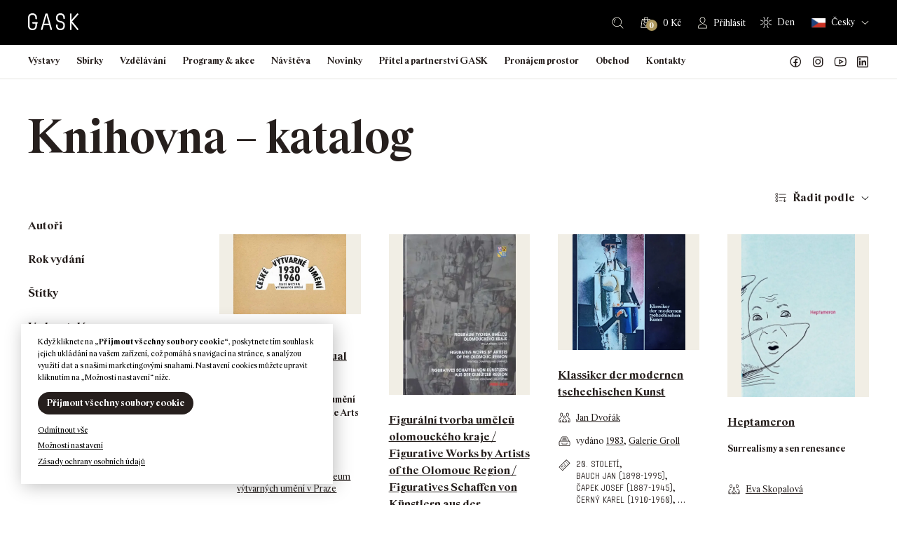

--- FILE ---
content_type: text/html; charset=UTF-8
request_url: https://gask.cz/knihy/?_knihy_stitky=sklenar-zdenek
body_size: 454542
content:
<!DOCTYPE html>
<html lang="cs-CZ">

<head>
    <meta http-equiv="Content-Type" content="text/html; charset=utf-8">
    <meta name="viewport" content="width=device-width, initial-scale=1.0">

    <title>Knihy | GASK</title>

        <link rel="apple-touch-icon" sizes="180x180" href="https://gask.cz/files/themes/gask/favicons/7/apple-touch-icon.png">
    <link rel="icon" type="image/png" sizes="32x32" href="https://gask.cz/files/themes/gask/favicons/7/favicon-32x32.png">
    <link rel="icon" type="image/png" sizes="16x16" href="https://gask.cz/files/themes/gask/favicons/7/favicon-16x16.png">
    <link rel="manifest" href="https://gask.cz/files/themes/gask/favicons/7/site.webmanifest">
    <link rel="mask-icon" href="https://gask.cz/files/themes/gask/favicons/7/safari-pinned-tab.svg" color="#4cadb0">
    <meta name="msapplication-TileColor" content="#4cadb0">
    <meta name="theme-color" content="#4cadb0">

    <meta name='robots' content='max-image-preview:large' />
<link rel="alternate" hreflang="cs" href="https://gask.cz/knihy/" />
<link rel="alternate" hreflang="x-default" href="https://gask.cz/knihy/" />
<link rel='dns-prefetch' href='//www.googletagmanager.com' />
<link href='https://fonts.gstatic.com' crossorigin rel='preconnect' />
<link rel="alternate" title="oEmbed (JSON)" type="application/json+oembed" href="https://gask.cz/wp-json/oembed/1.0/embed?url=https%3A%2F%2Fgask.cz%2Fknihy%2F" />
<link rel="alternate" title="oEmbed (XML)" type="text/xml+oembed" href="https://gask.cz/wp-json/oembed/1.0/embed?url=https%3A%2F%2Fgask.cz%2Fknihy%2F&#038;format=xml" />
<style id='wp-img-auto-sizes-contain-inline-css' type='text/css'>
img:is([sizes=auto i],[sizes^="auto," i]){contain-intrinsic-size:3000px 1500px}
/*# sourceURL=wp-img-auto-sizes-contain-inline-css */
</style>
<link rel='stylesheet' id='addify_csp_front_css-css' href='https://gask.cz/files/plugins/role-based-pricing-for-woocommerce//assets/css/addify_csp_front_css.css?ver=1.0' type='text/css' media='all' />
<style id='wp-emoji-styles-inline-css' type='text/css'>

	img.wp-smiley, img.emoji {
		display: inline !important;
		border: none !important;
		box-shadow: none !important;
		height: 1em !important;
		width: 1em !important;
		margin: 0 0.07em !important;
		vertical-align: -0.1em !important;
		background: none !important;
		padding: 0 !important;
	}
/*# sourceURL=wp-emoji-styles-inline-css */
</style>
<style id='classic-theme-styles-inline-css' type='text/css'>
/*! This file is auto-generated */
.wp-block-button__link{color:#fff;background-color:#32373c;border-radius:9999px;box-shadow:none;text-decoration:none;padding:calc(.667em + 2px) calc(1.333em + 2px);font-size:1.125em}.wp-block-file__button{background:#32373c;color:#fff;text-decoration:none}
/*# sourceURL=/wp-includes/css/classic-themes.min.css */
</style>
<link rel='stylesheet' id='wp-components-css' href='https://gask.cz/wp-includes/css/dist/components/style.min.css?ver=6.9' type='text/css' media='all' />
<link rel='stylesheet' id='wp-preferences-css' href='https://gask.cz/wp-includes/css/dist/preferences/style.min.css?ver=6.9' type='text/css' media='all' />
<link rel='stylesheet' id='wp-block-editor-css' href='https://gask.cz/wp-includes/css/dist/block-editor/style.min.css?ver=6.9' type='text/css' media='all' />
<link rel='stylesheet' id='popup-maker-block-library-style-css' href='https://gask.cz/files/plugins/popup-maker/dist/packages/block-library-style.css?ver=dbea705cfafe089d65f1' type='text/css' media='all' />
<link rel='stylesheet' id='pvfw-modaal-css' href='https://gask.cz/files/plugins/pdf-viewer-for-wordpress/tnc-resources/modaal.min.css?ver=12.5.5' type='text/css' media='all' />
<link rel='stylesheet' id='zasilkovna-public-styles-css' href='https://gask.cz/files/plugins/toret-zasilkovna/assets/css/public.css?ver=7.3.10' type='text/css' media='all' />
<link rel='stylesheet' id='cookie-law-info-css' href='https://gask.cz/files/plugins/webtoffee-gdpr-cookie-consent/public/css/cookie-law-info-public.css?ver=2.5.9' type='text/css' media='all' />
<link rel='stylesheet' id='cookie-law-info-gdpr-css' href='https://gask.cz/files/plugins/webtoffee-gdpr-cookie-consent/public/css/cookie-law-info-gdpr.css?ver=2.5.9' type='text/css' media='all' />
<style id='cookie-law-info-gdpr-inline-css' type='text/css'>
.cli-modal-content, .cli-tab-content { background-color: #ffffff; }.cli-privacy-content-text, .cli-modal .cli-modal-dialog, .cli-tab-container p, a.cli-privacy-readmore { color: #000000; }.cli-tab-header { background-color: #f2f2f2; }.cli-tab-header, .cli-tab-header a.cli-nav-link,span.cli-necessary-caption,.cli-switch .cli-slider:after { color: #000000; }.cli-switch .cli-slider:before { background-color: #ffffff; }.cli-switch input:checked + .cli-slider:before { background-color: #ffffff; }.cli-switch .cli-slider { background-color: #e3e1e8; }.cli-switch input:checked + .cli-slider { background-color: #28a745; }.cli-modal-close svg { fill: #000000; }.cli-tab-footer .wt-cli-privacy-accept-all-btn { background-color: #00acad; color: #ffffff}.cli-tab-footer .wt-cli-privacy-accept-btn { background-color: #00acad; color: #ffffff}.cli-tab-header a:before{ border-right: 1px solid #000000; border-bottom: 1px solid #000000; }
/*# sourceURL=cookie-law-info-gdpr-inline-css */
</style>
<style id='woocommerce-inline-inline-css' type='text/css'>
.woocommerce form .form-row .required { visibility: visible; }
/*# sourceURL=woocommerce-inline-inline-css */
</style>
<link rel='stylesheet' id='yspl-public-style-css' href='https://gask.cz/files/plugins/wp-widget-in-navigation/css/style.css?ver=2.0.0' type='text/css' media='all' />
<link rel='stylesheet' id='wpforms-form-locker-frontend-css' href='https://gask.cz/files/plugins/wpforms-form-locker/assets/css/frontend.min.css?ver=2.8.0' type='text/css' media='all' />
<link rel='stylesheet' id='style-css' href='https://gask.cz/files/themes/gask/style.css?ver=1768829711' type='text/css' media='all' />
<link rel='stylesheet' id='popup-maker-site-css' href='//gask.cz/files/uploads/pum/pum-site-styles.css?generated=1755172398&#038;ver=1.21.5' type='text/css' media='all' />
<script type="text/javascript" id="woocommerce-google-analytics-integration-gtag-js-after">
/* <![CDATA[ */
/* Google Analytics for WooCommerce (gtag.js) */
					window.dataLayer = window.dataLayer || [];
					function gtag(){dataLayer.push(arguments);}
					// Set up default consent state.
					for ( const mode of [{"analytics_storage":"denied","ad_storage":"denied","ad_user_data":"denied","ad_personalization":"denied","region":["AT","BE","BG","HR","CY","CZ","DK","EE","FI","FR","DE","GR","HU","IS","IE","IT","LV","LI","LT","LU","MT","NL","NO","PL","PT","RO","SK","SI","ES","SE","GB","CH"]}] || [] ) {
						gtag( "consent", "default", { "wait_for_update": 500, ...mode } );
					}
					gtag("js", new Date());
					gtag("set", "developer_id.dOGY3NW", true);
					gtag("config", "G-PJKX7ME65G", {"track_404":true,"allow_google_signals":true,"logged_in":false,"linker":{"domains":["gask.cz"," gask.art"],"allow_incoming":false},"custom_map":{"dimension1":"logged_in"}});
//# sourceURL=woocommerce-google-analytics-integration-gtag-js-after
/* ]]> */
</script>
<script type="text/javascript" src="https://gask.cz/wp-includes/js/jquery/jquery.min.js?ver=3.7.1" id="jquery-core-js"></script>
<script type="text/javascript" src="https://gask.cz/wp-includes/js/jquery/jquery-migrate.min.js?ver=3.4.1" id="jquery-migrate-js"></script>
<script type="text/javascript" src="https://gask.cz/files/plugins/role-based-pricing-for-woocommerce/assets/js/addify_csp_front_js.js?ver=1.0" id="af_csp_front_js-js"></script>
<script type="text/javascript" id="wpml-cookie-js-extra">
/* <![CDATA[ */
var wpml_cookies = {"wp-wpml_current_language":{"value":"cs","expires":1,"path":"/"}};
var wpml_cookies = {"wp-wpml_current_language":{"value":"cs","expires":1,"path":"/"}};
//# sourceURL=wpml-cookie-js-extra
/* ]]> */
</script>
<script type="text/javascript" src="https://gask.cz/files/plugins/sitepress-multilingual-cms/res/js/cookies/language-cookie.js?ver=486900" id="wpml-cookie-js" defer="defer" data-wp-strategy="defer"></script>
<script type="text/javascript" src="https://gask.cz/files/plugins/toret-zasilkovna/assets/js/public.js?ver=6.9" id="zasilkovna-public-js"></script>
<script type="text/javascript" id="cookie-law-info-js-extra">
/* <![CDATA[ */
var Cli_Data = {"nn_cookie_ids":["_sp_id.a2fa","_sp_ses.a2fa","sc_anonymous_id","_wpfuuid","YSC","VISITOR_INFO1_LIVE","yt-remote-device-id","yt-remote-connected-devices","_gid","_gat_UA-96837365-1","_ga_PJKX7ME65G","_ga","CONSENT","wp-wpml_current_language"],"non_necessary_cookies":{"nezbytna-cookies":["cookielawinfo-checkbox-reklamni-cookies","cookielawinfo-checkbox-nezbytna-cookies","cookielawinfo-checkbox-funkcni-cookies","cookielawinfo-checkbox-analyticka-cookies","cookielawinfo-checkbox-vykonova-cookies","_wpfuuid","wp-wpml_current_language"],"funkcni-cookies":["_sp_id.a2fa","_sp_ses.a2fa","wp_woocommerce_session_","sc_anonymous_id"],"analyticka-cookies":["_gid","_gat_UA-96837365-1","_ga_PJKX7ME65G","_ga","CONSENT"],"reklamni-cookies":["YSC","VISITOR_INFO1_LIVE","yt-remote-device-id","yt-remote-connected-devices"]},"cookielist":{"nezbytna-cookies":{"id":328,"status":true,"priority":5,"title":"Nezbytn\u00e1 cookies","strict":true,"default_state":false,"ccpa_optout":false,"loadonstart":true},"funkcni-cookies":{"id":329,"status":true,"priority":4,"title":"Funk\u010dn\u00ed cookies","strict":false,"default_state":false,"ccpa_optout":false,"loadonstart":false},"analyticka-cookies":{"id":331,"status":true,"priority":3,"title":"Analytick\u00e1 cookies","strict":false,"default_state":false,"ccpa_optout":false,"loadonstart":false},"vykonova-cookies":{"id":330,"status":true,"priority":2,"title":"V\u00fdkonov\u00e1 cookies","strict":false,"default_state":false,"ccpa_optout":false,"loadonstart":false},"reklamni-cookies":{"id":332,"status":true,"priority":1,"title":"Reklamn\u00ed cookies","strict":false,"default_state":false,"ccpa_optout":false,"loadonstart":false}},"ajax_url":"https://gask.cz/wp-admin/admin-ajax.php","current_lang":"cs","security":"42d20199bb","eu_countries":["GB"],"geoIP":"disabled","use_custom_geolocation_api":"","custom_geolocation_api":"https://geoip.cookieyes.com/geoip/checker/result.php","consentVersion":"1","strictlyEnabled":["necessary","obligatoire","nezbytna-cookies"],"cookieDomain":"","privacy_length":"250","ccpaEnabled":"","ccpaRegionBased":"","ccpaBarEnabled":"","ccpaType":"gdpr","triggerDomRefresh":"","secure_cookies":""};
var log_object = {"ajax_url":"https://gask.cz/wp-admin/admin-ajax.php"};
//# sourceURL=cookie-law-info-js-extra
/* ]]> */
</script>
<script type="text/javascript" src="https://gask.cz/files/plugins/webtoffee-gdpr-cookie-consent/public/js/cookie-law-info-public.js?ver=2.5.9" id="cookie-law-info-js"></script>
<script type="text/javascript" src="https://gask.cz/files/plugins/woocommerce/assets/js/jquery-blockui/jquery.blockUI.min.js?ver=2.7.0-wc.10.4.3" id="wc-jquery-blockui-js" defer="defer" data-wp-strategy="defer"></script>
<script type="text/javascript" id="wc-add-to-cart-js-extra">
/* <![CDATA[ */
var wc_add_to_cart_params = {"ajax_url":"/wp-admin/admin-ajax.php","wc_ajax_url":"/?wc-ajax=%%endpoint%%","i18n_view_cart":"Zobrazit ko\u0161\u00edk","cart_url":"https://gask.cz/kosik/","is_cart":"","cart_redirect_after_add":"no"};
//# sourceURL=wc-add-to-cart-js-extra
/* ]]> */
</script>
<script type="text/javascript" src="https://gask.cz/files/plugins/woocommerce/assets/js/frontend/add-to-cart.min.js?ver=10.4.3" id="wc-add-to-cart-js" defer="defer" data-wp-strategy="defer"></script>
<script type="text/javascript" src="https://gask.cz/files/plugins/woocommerce/assets/js/js-cookie/js.cookie.min.js?ver=2.1.4-wc.10.4.3" id="wc-js-cookie-js" defer="defer" data-wp-strategy="defer"></script>
<script type="text/javascript" id="woocommerce-js-extra">
/* <![CDATA[ */
var woocommerce_params = {"ajax_url":"/wp-admin/admin-ajax.php","wc_ajax_url":"/?wc-ajax=%%endpoint%%","i18n_password_show":"Zobrazit heslo","i18n_password_hide":"Skr\u00fdt heslo"};
//# sourceURL=woocommerce-js-extra
/* ]]> */
</script>
<script type="text/javascript" src="https://gask.cz/files/plugins/woocommerce/assets/js/frontend/woocommerce.min.js?ver=10.4.3" id="woocommerce-js" defer="defer" data-wp-strategy="defer"></script>
<script type="text/javascript" src="https://gask.cz/files/themes/gask/scripts/jquery.matchHeight.js?ver=1768829711" id="jquery-matchHeight-js"></script>
<script type="text/javascript" src="https://gask.cz/files/themes/gask/scripts/venobox.min.js?ver=1768829711" id="venobox-js"></script>
<script type="text/javascript" src="https://gask.cz/files/themes/gask/scripts/scrollfix.js?ver=1768829711" id="scrollfix-js"></script>
<script type="text/javascript" src="https://gask.cz/files/plugins/woocommerce/assets/js/select2/select2.full.min.js?ver=4.0.3-wc.10.4.3" id="wc-select2-js" defer="defer" data-wp-strategy="defer"></script>
<script type="text/javascript" src="https://gask.cz/files/themes/gask/scripts/slick.min.js?ver=1768829711" id="slick-js"></script>
<script type="text/javascript" src="https://gask.cz/files/themes/gask/scripts/custom.js?ver=1768829711" id="custom-js"></script>
<script type="text/javascript" id="wpml-xdomain-data-js-extra">
/* <![CDATA[ */
var wpml_xdomain_data = {"css_selector":"wpml-ls-item","ajax_url":"https://gask.cz/wp-admin/admin-ajax.php","current_lang":"cs","_nonce":"abcbc93c9e"};
//# sourceURL=wpml-xdomain-data-js-extra
/* ]]> */
</script>
<script type="text/javascript" src="https://gask.cz/files/plugins/sitepress-multilingual-cms/res/js/xdomain-data.js?ver=486900" id="wpml-xdomain-data-js" defer="defer" data-wp-strategy="defer"></script>
		<script>
			const redact_ad_data = false;
			let wt_cli_ad_storage, wt_cli_analytics_storage, wt_cli_functionality_storage, wt_cli_waiting_period;
			let wt_url_passthrough = true;
			let wt_cli_bypass = 0;
			// Set values for wt_cli_advertisement_category, wt_cli_analytics_category, wt_cli_functional_category
			let wt_cli_advertisement_category = 'reklamni-cookies';
			let wt_cli_analytics_category = 'analyticka-cookies';
			let wt_cli_functional_category = 'funkcni-cookies';

			window.dataLayer = window.dataLayer || [];
			//Set default state 
			update_default_state(wt_cli_advertisement_category, wt_cli_analytics_category, wt_cli_functional_category);

			function update_default_state(wt_cli_advertisement_category, wt_cli_analytics_category, wt_cli_functional_category) {
				let wt_cookie_policy_val = getCookie(`viewed_cookie_policy`, true);
				let wt_analytics_cookie_val = getCookie(`cookielawinfo-checkbox-${wt_cli_analytics_category}`);
				let wt_advertisement_cookie_val = getCookie(`cookielawinfo-checkbox-${wt_cli_advertisement_category}`);
				let wt_functional_cookie_val = getCookie(`cookielawinfo-checkbox-${wt_cli_functional_category}`);
				wt_cli_ad_storage = (wt_advertisement_cookie_val === 'yes' && wt_cookie_policy_val) ? 'granted' : 'denied';
				wt_cli_analytics_storage = (wt_analytics_cookie_val === 'yes' && wt_cookie_policy_val) ? 'granted' : 'denied';
				wt_cli_functionality_storage = (wt_functional_cookie_val === 'yes' && wt_cookie_policy_val) ? 'granted' : 'denied';
				wt_cli_waiting_period = 500;
				//Support for cookie scanner
				if (wt_cli_bypass) {
					wt_cli_ad_storage = wt_cli_analytics_storage = wt_cli_functionality_storage = 'granted';
					wt_cli_waiting_period = 100;
				}
				gtag("consent", "default", {
					ad_storage: wt_cli_ad_storage,
					ad_user_data: wt_cli_ad_storage,
					ad_personalization: wt_cli_ad_storage,
					analytics_storage: wt_cli_analytics_storage,
					functionality_storage: wt_cli_functionality_storage,
					personalization_storage: wt_cli_functionality_storage,
					security_storage: "granted",
					wait_for_update: wt_cli_waiting_period,
				});
			}

			function gtag() {
				dataLayer.push(arguments);
			}

			gtag("set", "ads_data_redaction", true);
			gtag("set", "url_passthrough", wt_url_passthrough);

			// Function to update consent based on user acceptance
			function CookieLawInfo_Accept_Callback() {
				checkConsentInitialized();
			}

			// Function to update consent on reject all
			function CookieLawInfo_Reject_Callback() {
				checkConsentInitialized();
			}

			function checkConsentInitialized() {
				// Define a variable to store the retry interval
				const retryInterval = 100; // milliseconds

				function tryToUpdateConsent() {
					// Check if CLI.consent is not loaded yet
					if (typeof CLI === 'undefined' || Object.keys(CLI.consent).length === 0) {
						// If not loaded, wait for the retry interval and retry
						setTimeout(tryToUpdateConsent, retryInterval);
						return;
					}
					// If CLI.consent is loaded, proceed with updating consent status
					setTimeout(update_consent_status, 500); // Delaying the function call for 0.5 seconds
				}

				// Start the initial attempt to update consent
				tryToUpdateConsent();
			}

			function update_consent_status() {
				// Your logic for accepting cookie consent
				wt_cli_ad_storage = 'denied';
				wt_cli_analytics_storage = 'denied';
				wt_cli_functionality_storage = 'denied';
				if (CLI.consent[wt_cli_advertisement_category] == true) {
					wt_cli_ad_storage = 'granted';
				}
				if (CLI.consent[wt_cli_analytics_category] == true) {
					wt_cli_analytics_storage = 'granted';
				}
				if (CLI.consent[wt_cli_functional_category] == true) {
					wt_cli_functionality_storage = 'granted';
				}
				//Support for cookie scanner
				if (wt_cli_bypass) {
					wt_cli_ad_storage = wt_cli_analytics_storage = wt_cli_functionality_storage = 'granted';
					wt_cli_waiting_period = 100;
				}
				gtag('consent', 'update', {
					'ad_storage': wt_cli_ad_storage,
					'ad_user_data': wt_cli_ad_storage,
					'ad_personalization': wt_cli_ad_storage,
					'analytics_storage': wt_cli_analytics_storage,
					'functionality_storage': wt_cli_functionality_storage,
					'personalization_storage': wt_cli_functionality_storage,
					'security_storage': "granted",
				});
				set_ads_data_redaction();
			}

			function set_ads_data_redaction() {
				if (redact_ad_data && wt_cli_ad_storage == 'denied') {
					gtag('set', 'ads_data_redaction', true);
				}
			}

			function getCookie(name, force = false) {
				const value = "; " + document.cookie;
				const parts = value.split("; " + name + "=");
				if (parts.length === 2) {
					return parts.pop().split(";").shift();
				}
				return force ? false : 'no'; // Return 'false' if cookie doesn't exist and force is true
			}
		</script>
	<link rel="https://api.w.org/" href="https://gask.cz/wp-json/" /><link rel="alternate" title="JSON" type="application/json" href="https://gask.cz/wp-json/wp/v2/pages/25741" /><link rel="EditURI" type="application/rsd+xml" title="RSD" href="https://gask.cz/xmlrpc.php?rsd" />
<meta name="generator" content="WordPress 6.9" />
<meta name="generator" content="WooCommerce 10.4.3" />
<link rel='shortlink' href='https://gask.cz/?p=25741' />
<meta name="generator" content="WPML ver:4.8.6 stt:9,1;" />
<style type='text/css'>
				iframe.pvfw-pdf-viewer-frame{
					border: 0px;
				}
				@media screen and (max-width: 799px) {
					iframe.pvfw-pdf-viewer-frame{
						height: 400px;
					}
				}</style>		<!-- Ecomail starts growing -->
		<script type="text/javascript">
			;(function (p, l, o, w, i, n, g) {
				if (!p[i]) {
					p.GlobalSnowplowNamespace = p.GlobalSnowplowNamespace || [];
					p.GlobalSnowplowNamespace.push(i);
					p[i] = function () {
						(p[i].q = p[i].q || []).push(arguments)
					};
					p[i].q = p[i].q || [];
					n = l.createElement(o);
					g = l.getElementsByTagName(o)[0];
					n.async = 1;
					n.src = w;
					g.parentNode.insertBefore(n, g)
				}
			}(window, document, "script", "//d1fc8wv8zag5ca.cloudfront.net/2.4.2/sp.js", "ecotrack"));
			window.ecotrack('newTracker', 'cf', 'd2dpiwfhf3tz0r.cloudfront.net', { // Initialise a tracker
				appId: 'gask'
			});
			window.ecotrack('setUserIdFromLocation', 'ecmid');
			
			window.ecotrack('trackPageView');

		</script>
		<!-- Ecomail stops growing -->
			<noscript><style>.woocommerce-product-gallery{ opacity: 1 !important; }</style></noscript>
						<!-- Google Analytics tracking code output by Beehive Analytics Pro -->
						<script async src="https://www.googletagmanager.com/gtag/js?id=G-PJKX7ME65G&l=beehiveDataLayer"></script>
		<script>
						window.beehiveDataLayer = window.beehiveDataLayer || [];
			function beehive_ga() {beehiveDataLayer.push(arguments);}
			beehive_ga('js', new Date())
						beehive_ga('config', 'G-PJKX7ME65G', {
				'anonymize_ip': false,
				'allow_google_signals': false,
			})
					</script>
		<link rel="canonical" href="https://gask.cz/knihy/" />
<script type="application/ld+json">{"@context":"https:\/\/schema.org","@graph":[{"@type":"Organization","@id":"https:\/\/gask.cz\/#schema-publishing-organization","url":"https:\/\/gask.cz","name":"GASK"},{"@type":"WebSite","@id":"https:\/\/gask.cz\/#schema-website","url":"https:\/\/gask.cz","name":"GASK","encoding":"UTF-8","potentialAction":{"@type":"SearchAction","target":"https:\/\/gask.cz\/search\/{search_term_string}\/","query-input":"required name=search_term_string"},"image":{"@type":"ImageObject","@id":"https:\/\/gask.cz\/#schema-site-logo","url":"https:\/\/gask.cz\/files\/uploads\/2021\/12\/logo-tmave.svg","height":30,"width":90}},{"@type":"BreadcrumbList","@id":"https:\/\/gask.cz\/knihy?page&pagename=knihy\/#breadcrumb","itemListElement":[{"@type":"ListItem","position":1,"name":"Domovsk\u00e1 str\u00e1nka","item":"https:\/\/gask.cz"},{"@type":"ListItem","position":2,"name":"Knihy"}]},{"@type":"Person","@id":"https:\/\/gask.cz\/author\/znackarna\/#schema-author","name":"Jakub Machala","url":"https:\/\/gask.cz\/author\/znackarna\/"}]}</script>
<meta property="og:type" content="article" />
<meta property="og:url" content="https://gask.cz/knihy/" />
<meta property="og:title" content="Knihy | GASK" />
<meta property="article:published_time" content="2023-07-01T15:21:27" />
<meta property="article:author" content="Jakub Machala" />
<meta name="twitter:card" content="summary" />
<meta name="twitter:title" content="Knihy | GASK" />
<!-- /SEO -->
            <script type="text/javascript">
                var ajaxurl = 'https://gask.cz/wp-admin/admin-ajax.php';
            </script>
                        <script type="text/javascript">
                var ajaxurl = 'https://gask.cz/wp-admin/admin-ajax.php';
            </script>
                        <script type="text/javascript">
                var ajaxurl = 'https://gask.cz/wp-admin/admin-ajax.php';
            </script>
                        <script type="text/javascript">
                var ajaxurl = 'https://gask.cz/wp-admin/admin-ajax.php';
            </script>
                        <script type="text/javascript">
                var ajaxurl = 'https://gask.cz/wp-admin/admin-ajax.php';
            </script>
                        <script type="text/javascript">
                var ajaxurl = 'https://gask.cz/wp-admin/admin-ajax.php';
            </script>
                        <script type="text/javascript">
                var ajaxurl = 'https://gask.cz/wp-admin/admin-ajax.php';
            </script>
                        <script type="text/javascript">
                var ajaxurl = 'https://gask.cz/wp-admin/admin-ajax.php';
            </script>
                        <script type="text/javascript">
                var ajaxurl = 'https://gask.cz/wp-admin/admin-ajax.php';
            </script>
                <!-- Adform Tracking Code BEGIN -->
<script type="text/javascript">
    window._adftrack = Array.isArray(window._adftrack) ? window._adftrack : (window._adftrack ? [window._adftrack] : []);
    window._adftrack.push({
        HttpHost: 'track.adform.net',
        pm: 2541315,
        divider: encodeURIComponent('|'),
        pagename: encodeURIComponent('GASK')
    });
    (function () { var s = document.createElement('script'); s.type = 'text/javascript'; s.async = true; s.src = 'https://s2.adform.net/banners/scripts/st/trackpoint-async.js'; var x = document.getElementsByTagName('script')[0]; x.parentNode.insertBefore(s, x); })();

</script>
<noscript>
    <p style="margin:0;padding:0;border:0;">
        <img src="https://track.adform.net/Serving/TrackPoint/?pm=2541315&ADFPageName=GASK&ADFdivider=|" width="1" height="1" alt="" />
    </p>
</noscript>
<!-- Adform Tracking Code END --><style id='wp-block-heading-inline-css' type='text/css'>
h1:where(.wp-block-heading).has-background,h2:where(.wp-block-heading).has-background,h3:where(.wp-block-heading).has-background,h4:where(.wp-block-heading).has-background,h5:where(.wp-block-heading).has-background,h6:where(.wp-block-heading).has-background{padding:1.25em 2.375em}h1.has-text-align-left[style*=writing-mode]:where([style*=vertical-lr]),h1.has-text-align-right[style*=writing-mode]:where([style*=vertical-rl]),h2.has-text-align-left[style*=writing-mode]:where([style*=vertical-lr]),h2.has-text-align-right[style*=writing-mode]:where([style*=vertical-rl]),h3.has-text-align-left[style*=writing-mode]:where([style*=vertical-lr]),h3.has-text-align-right[style*=writing-mode]:where([style*=vertical-rl]),h4.has-text-align-left[style*=writing-mode]:where([style*=vertical-lr]),h4.has-text-align-right[style*=writing-mode]:where([style*=vertical-rl]),h5.has-text-align-left[style*=writing-mode]:where([style*=vertical-lr]),h5.has-text-align-right[style*=writing-mode]:where([style*=vertical-rl]),h6.has-text-align-left[style*=writing-mode]:where([style*=vertical-lr]),h6.has-text-align-right[style*=writing-mode]:where([style*=vertical-rl]){rotate:180deg}
/*# sourceURL=https://gask.cz/wp-includes/blocks/heading/style.min.css */
</style>
<style id='wp-block-image-inline-css' type='text/css'>
.wp-block-image>a,.wp-block-image>figure>a{display:inline-block}.wp-block-image img{box-sizing:border-box;height:auto;max-width:100%;vertical-align:bottom}@media not (prefers-reduced-motion){.wp-block-image img.hide{visibility:hidden}.wp-block-image img.show{animation:show-content-image .4s}}.wp-block-image[style*=border-radius] img,.wp-block-image[style*=border-radius]>a{border-radius:inherit}.wp-block-image.has-custom-border img{box-sizing:border-box}.wp-block-image.aligncenter{text-align:center}.wp-block-image.alignfull>a,.wp-block-image.alignwide>a{width:100%}.wp-block-image.alignfull img,.wp-block-image.alignwide img{height:auto;width:100%}.wp-block-image .aligncenter,.wp-block-image .alignleft,.wp-block-image .alignright,.wp-block-image.aligncenter,.wp-block-image.alignleft,.wp-block-image.alignright{display:table}.wp-block-image .aligncenter>figcaption,.wp-block-image .alignleft>figcaption,.wp-block-image .alignright>figcaption,.wp-block-image.aligncenter>figcaption,.wp-block-image.alignleft>figcaption,.wp-block-image.alignright>figcaption{caption-side:bottom;display:table-caption}.wp-block-image .alignleft{float:left;margin:.5em 1em .5em 0}.wp-block-image .alignright{float:right;margin:.5em 0 .5em 1em}.wp-block-image .aligncenter{margin-left:auto;margin-right:auto}.wp-block-image :where(figcaption){margin-bottom:1em;margin-top:.5em}.wp-block-image.is-style-circle-mask img{border-radius:9999px}@supports ((-webkit-mask-image:none) or (mask-image:none)) or (-webkit-mask-image:none){.wp-block-image.is-style-circle-mask img{border-radius:0;-webkit-mask-image:url('data:image/svg+xml;utf8,<svg viewBox="0 0 100 100" xmlns="http://www.w3.org/2000/svg"><circle cx="50" cy="50" r="50"/></svg>');mask-image:url('data:image/svg+xml;utf8,<svg viewBox="0 0 100 100" xmlns="http://www.w3.org/2000/svg"><circle cx="50" cy="50" r="50"/></svg>');mask-mode:alpha;-webkit-mask-position:center;mask-position:center;-webkit-mask-repeat:no-repeat;mask-repeat:no-repeat;-webkit-mask-size:contain;mask-size:contain}}:root :where(.wp-block-image.is-style-rounded img,.wp-block-image .is-style-rounded img){border-radius:9999px}.wp-block-image figure{margin:0}.wp-lightbox-container{display:flex;flex-direction:column;position:relative}.wp-lightbox-container img{cursor:zoom-in}.wp-lightbox-container img:hover+button{opacity:1}.wp-lightbox-container button{align-items:center;backdrop-filter:blur(16px) saturate(180%);background-color:#5a5a5a40;border:none;border-radius:4px;cursor:zoom-in;display:flex;height:20px;justify-content:center;opacity:0;padding:0;position:absolute;right:16px;text-align:center;top:16px;width:20px;z-index:100}@media not (prefers-reduced-motion){.wp-lightbox-container button{transition:opacity .2s ease}}.wp-lightbox-container button:focus-visible{outline:3px auto #5a5a5a40;outline:3px auto -webkit-focus-ring-color;outline-offset:3px}.wp-lightbox-container button:hover{cursor:pointer;opacity:1}.wp-lightbox-container button:focus{opacity:1}.wp-lightbox-container button:focus,.wp-lightbox-container button:hover,.wp-lightbox-container button:not(:hover):not(:active):not(.has-background){background-color:#5a5a5a40;border:none}.wp-lightbox-overlay{box-sizing:border-box;cursor:zoom-out;height:100vh;left:0;overflow:hidden;position:fixed;top:0;visibility:hidden;width:100%;z-index:100000}.wp-lightbox-overlay .close-button{align-items:center;cursor:pointer;display:flex;justify-content:center;min-height:40px;min-width:40px;padding:0;position:absolute;right:calc(env(safe-area-inset-right) + 16px);top:calc(env(safe-area-inset-top) + 16px);z-index:5000000}.wp-lightbox-overlay .close-button:focus,.wp-lightbox-overlay .close-button:hover,.wp-lightbox-overlay .close-button:not(:hover):not(:active):not(.has-background){background:none;border:none}.wp-lightbox-overlay .lightbox-image-container{height:var(--wp--lightbox-container-height);left:50%;overflow:hidden;position:absolute;top:50%;transform:translate(-50%,-50%);transform-origin:top left;width:var(--wp--lightbox-container-width);z-index:9999999999}.wp-lightbox-overlay .wp-block-image{align-items:center;box-sizing:border-box;display:flex;height:100%;justify-content:center;margin:0;position:relative;transform-origin:0 0;width:100%;z-index:3000000}.wp-lightbox-overlay .wp-block-image img{height:var(--wp--lightbox-image-height);min-height:var(--wp--lightbox-image-height);min-width:var(--wp--lightbox-image-width);width:var(--wp--lightbox-image-width)}.wp-lightbox-overlay .wp-block-image figcaption{display:none}.wp-lightbox-overlay button{background:none;border:none}.wp-lightbox-overlay .scrim{background-color:#fff;height:100%;opacity:.9;position:absolute;width:100%;z-index:2000000}.wp-lightbox-overlay.active{visibility:visible}@media not (prefers-reduced-motion){.wp-lightbox-overlay.active{animation:turn-on-visibility .25s both}.wp-lightbox-overlay.active img{animation:turn-on-visibility .35s both}.wp-lightbox-overlay.show-closing-animation:not(.active){animation:turn-off-visibility .35s both}.wp-lightbox-overlay.show-closing-animation:not(.active) img{animation:turn-off-visibility .25s both}.wp-lightbox-overlay.zoom.active{animation:none;opacity:1;visibility:visible}.wp-lightbox-overlay.zoom.active .lightbox-image-container{animation:lightbox-zoom-in .4s}.wp-lightbox-overlay.zoom.active .lightbox-image-container img{animation:none}.wp-lightbox-overlay.zoom.active .scrim{animation:turn-on-visibility .4s forwards}.wp-lightbox-overlay.zoom.show-closing-animation:not(.active){animation:none}.wp-lightbox-overlay.zoom.show-closing-animation:not(.active) .lightbox-image-container{animation:lightbox-zoom-out .4s}.wp-lightbox-overlay.zoom.show-closing-animation:not(.active) .lightbox-image-container img{animation:none}.wp-lightbox-overlay.zoom.show-closing-animation:not(.active) .scrim{animation:turn-off-visibility .4s forwards}}@keyframes show-content-image{0%{visibility:hidden}99%{visibility:hidden}to{visibility:visible}}@keyframes turn-on-visibility{0%{opacity:0}to{opacity:1}}@keyframes turn-off-visibility{0%{opacity:1;visibility:visible}99%{opacity:0;visibility:visible}to{opacity:0;visibility:hidden}}@keyframes lightbox-zoom-in{0%{transform:translate(calc((-100vw + var(--wp--lightbox-scrollbar-width))/2 + var(--wp--lightbox-initial-left-position)),calc(-50vh + var(--wp--lightbox-initial-top-position))) scale(var(--wp--lightbox-scale))}to{transform:translate(-50%,-50%) scale(1)}}@keyframes lightbox-zoom-out{0%{transform:translate(-50%,-50%) scale(1);visibility:visible}99%{visibility:visible}to{transform:translate(calc((-100vw + var(--wp--lightbox-scrollbar-width))/2 + var(--wp--lightbox-initial-left-position)),calc(-50vh + var(--wp--lightbox-initial-top-position))) scale(var(--wp--lightbox-scale));visibility:hidden}}
/*# sourceURL=https://gask.cz/wp-includes/blocks/image/style.min.css */
</style>
<style id='global-styles-inline-css' type='text/css'>
:root{--wp--preset--aspect-ratio--square: 1;--wp--preset--aspect-ratio--4-3: 4/3;--wp--preset--aspect-ratio--3-4: 3/4;--wp--preset--aspect-ratio--3-2: 3/2;--wp--preset--aspect-ratio--2-3: 2/3;--wp--preset--aspect-ratio--16-9: 16/9;--wp--preset--aspect-ratio--9-16: 9/16;--wp--preset--color--black: #000000;--wp--preset--color--cyan-bluish-gray: #abb8c3;--wp--preset--color--white: #ffffff;--wp--preset--color--pale-pink: #f78da7;--wp--preset--color--vivid-red: #cf2e2e;--wp--preset--color--luminous-vivid-orange: #ff6900;--wp--preset--color--luminous-vivid-amber: #fcb900;--wp--preset--color--light-green-cyan: #7bdcb5;--wp--preset--color--vivid-green-cyan: #00d084;--wp--preset--color--pale-cyan-blue: #8ed1fc;--wp--preset--color--vivid-cyan-blue: #0693e3;--wp--preset--color--vivid-purple: #9b51e0;--wp--preset--gradient--vivid-cyan-blue-to-vivid-purple: linear-gradient(135deg,rgb(6,147,227) 0%,rgb(155,81,224) 100%);--wp--preset--gradient--light-green-cyan-to-vivid-green-cyan: linear-gradient(135deg,rgb(122,220,180) 0%,rgb(0,208,130) 100%);--wp--preset--gradient--luminous-vivid-amber-to-luminous-vivid-orange: linear-gradient(135deg,rgb(252,185,0) 0%,rgb(255,105,0) 100%);--wp--preset--gradient--luminous-vivid-orange-to-vivid-red: linear-gradient(135deg,rgb(255,105,0) 0%,rgb(207,46,46) 100%);--wp--preset--gradient--very-light-gray-to-cyan-bluish-gray: linear-gradient(135deg,rgb(238,238,238) 0%,rgb(169,184,195) 100%);--wp--preset--gradient--cool-to-warm-spectrum: linear-gradient(135deg,rgb(74,234,220) 0%,rgb(151,120,209) 20%,rgb(207,42,186) 40%,rgb(238,44,130) 60%,rgb(251,105,98) 80%,rgb(254,248,76) 100%);--wp--preset--gradient--blush-light-purple: linear-gradient(135deg,rgb(255,206,236) 0%,rgb(152,150,240) 100%);--wp--preset--gradient--blush-bordeaux: linear-gradient(135deg,rgb(254,205,165) 0%,rgb(254,45,45) 50%,rgb(107,0,62) 100%);--wp--preset--gradient--luminous-dusk: linear-gradient(135deg,rgb(255,203,112) 0%,rgb(199,81,192) 50%,rgb(65,88,208) 100%);--wp--preset--gradient--pale-ocean: linear-gradient(135deg,rgb(255,245,203) 0%,rgb(182,227,212) 50%,rgb(51,167,181) 100%);--wp--preset--gradient--electric-grass: linear-gradient(135deg,rgb(202,248,128) 0%,rgb(113,206,126) 100%);--wp--preset--gradient--midnight: linear-gradient(135deg,rgb(2,3,129) 0%,rgb(40,116,252) 100%);--wp--preset--font-size--small: 13px;--wp--preset--font-size--medium: 20px;--wp--preset--font-size--large: 36px;--wp--preset--font-size--x-large: 42px;--wp--preset--spacing--20: 0.44rem;--wp--preset--spacing--30: 0.67rem;--wp--preset--spacing--40: 1rem;--wp--preset--spacing--50: 1.5rem;--wp--preset--spacing--60: 2.25rem;--wp--preset--spacing--70: 3.38rem;--wp--preset--spacing--80: 5.06rem;--wp--preset--shadow--natural: 6px 6px 9px rgba(0, 0, 0, 0.2);--wp--preset--shadow--deep: 12px 12px 50px rgba(0, 0, 0, 0.4);--wp--preset--shadow--sharp: 6px 6px 0px rgba(0, 0, 0, 0.2);--wp--preset--shadow--outlined: 6px 6px 0px -3px rgb(255, 255, 255), 6px 6px rgb(0, 0, 0);--wp--preset--shadow--crisp: 6px 6px 0px rgb(0, 0, 0);}:where(.is-layout-flex){gap: 0.5em;}:where(.is-layout-grid){gap: 0.5em;}body .is-layout-flex{display: flex;}.is-layout-flex{flex-wrap: wrap;align-items: center;}.is-layout-flex > :is(*, div){margin: 0;}body .is-layout-grid{display: grid;}.is-layout-grid > :is(*, div){margin: 0;}:where(.wp-block-columns.is-layout-flex){gap: 2em;}:where(.wp-block-columns.is-layout-grid){gap: 2em;}:where(.wp-block-post-template.is-layout-flex){gap: 1.25em;}:where(.wp-block-post-template.is-layout-grid){gap: 1.25em;}.has-black-color{color: var(--wp--preset--color--black) !important;}.has-cyan-bluish-gray-color{color: var(--wp--preset--color--cyan-bluish-gray) !important;}.has-white-color{color: var(--wp--preset--color--white) !important;}.has-pale-pink-color{color: var(--wp--preset--color--pale-pink) !important;}.has-vivid-red-color{color: var(--wp--preset--color--vivid-red) !important;}.has-luminous-vivid-orange-color{color: var(--wp--preset--color--luminous-vivid-orange) !important;}.has-luminous-vivid-amber-color{color: var(--wp--preset--color--luminous-vivid-amber) !important;}.has-light-green-cyan-color{color: var(--wp--preset--color--light-green-cyan) !important;}.has-vivid-green-cyan-color{color: var(--wp--preset--color--vivid-green-cyan) !important;}.has-pale-cyan-blue-color{color: var(--wp--preset--color--pale-cyan-blue) !important;}.has-vivid-cyan-blue-color{color: var(--wp--preset--color--vivid-cyan-blue) !important;}.has-vivid-purple-color{color: var(--wp--preset--color--vivid-purple) !important;}.has-black-background-color{background-color: var(--wp--preset--color--black) !important;}.has-cyan-bluish-gray-background-color{background-color: var(--wp--preset--color--cyan-bluish-gray) !important;}.has-white-background-color{background-color: var(--wp--preset--color--white) !important;}.has-pale-pink-background-color{background-color: var(--wp--preset--color--pale-pink) !important;}.has-vivid-red-background-color{background-color: var(--wp--preset--color--vivid-red) !important;}.has-luminous-vivid-orange-background-color{background-color: var(--wp--preset--color--luminous-vivid-orange) !important;}.has-luminous-vivid-amber-background-color{background-color: var(--wp--preset--color--luminous-vivid-amber) !important;}.has-light-green-cyan-background-color{background-color: var(--wp--preset--color--light-green-cyan) !important;}.has-vivid-green-cyan-background-color{background-color: var(--wp--preset--color--vivid-green-cyan) !important;}.has-pale-cyan-blue-background-color{background-color: var(--wp--preset--color--pale-cyan-blue) !important;}.has-vivid-cyan-blue-background-color{background-color: var(--wp--preset--color--vivid-cyan-blue) !important;}.has-vivid-purple-background-color{background-color: var(--wp--preset--color--vivid-purple) !important;}.has-black-border-color{border-color: var(--wp--preset--color--black) !important;}.has-cyan-bluish-gray-border-color{border-color: var(--wp--preset--color--cyan-bluish-gray) !important;}.has-white-border-color{border-color: var(--wp--preset--color--white) !important;}.has-pale-pink-border-color{border-color: var(--wp--preset--color--pale-pink) !important;}.has-vivid-red-border-color{border-color: var(--wp--preset--color--vivid-red) !important;}.has-luminous-vivid-orange-border-color{border-color: var(--wp--preset--color--luminous-vivid-orange) !important;}.has-luminous-vivid-amber-border-color{border-color: var(--wp--preset--color--luminous-vivid-amber) !important;}.has-light-green-cyan-border-color{border-color: var(--wp--preset--color--light-green-cyan) !important;}.has-vivid-green-cyan-border-color{border-color: var(--wp--preset--color--vivid-green-cyan) !important;}.has-pale-cyan-blue-border-color{border-color: var(--wp--preset--color--pale-cyan-blue) !important;}.has-vivid-cyan-blue-border-color{border-color: var(--wp--preset--color--vivid-cyan-blue) !important;}.has-vivid-purple-border-color{border-color: var(--wp--preset--color--vivid-purple) !important;}.has-vivid-cyan-blue-to-vivid-purple-gradient-background{background: var(--wp--preset--gradient--vivid-cyan-blue-to-vivid-purple) !important;}.has-light-green-cyan-to-vivid-green-cyan-gradient-background{background: var(--wp--preset--gradient--light-green-cyan-to-vivid-green-cyan) !important;}.has-luminous-vivid-amber-to-luminous-vivid-orange-gradient-background{background: var(--wp--preset--gradient--luminous-vivid-amber-to-luminous-vivid-orange) !important;}.has-luminous-vivid-orange-to-vivid-red-gradient-background{background: var(--wp--preset--gradient--luminous-vivid-orange-to-vivid-red) !important;}.has-very-light-gray-to-cyan-bluish-gray-gradient-background{background: var(--wp--preset--gradient--very-light-gray-to-cyan-bluish-gray) !important;}.has-cool-to-warm-spectrum-gradient-background{background: var(--wp--preset--gradient--cool-to-warm-spectrum) !important;}.has-blush-light-purple-gradient-background{background: var(--wp--preset--gradient--blush-light-purple) !important;}.has-blush-bordeaux-gradient-background{background: var(--wp--preset--gradient--blush-bordeaux) !important;}.has-luminous-dusk-gradient-background{background: var(--wp--preset--gradient--luminous-dusk) !important;}.has-pale-ocean-gradient-background{background: var(--wp--preset--gradient--pale-ocean) !important;}.has-electric-grass-gradient-background{background: var(--wp--preset--gradient--electric-grass) !important;}.has-midnight-gradient-background{background: var(--wp--preset--gradient--midnight) !important;}.has-small-font-size{font-size: var(--wp--preset--font-size--small) !important;}.has-medium-font-size{font-size: var(--wp--preset--font-size--medium) !important;}.has-large-font-size{font-size: var(--wp--preset--font-size--large) !important;}.has-x-large-font-size{font-size: var(--wp--preset--font-size--x-large) !important;}
/*# sourceURL=global-styles-inline-css */
</style>
<link rel='stylesheet' id='wc-blocks-style-css' href='https://gask.cz/files/plugins/woocommerce/assets/client/blocks/wc-blocks.css?ver=wc-10.4.3' type='text/css' media='all' />
<link rel='stylesheet' id='cookie-law-info-table-css' href='https://gask.cz/files/plugins/webtoffee-gdpr-cookie-consent/public/css/cookie-law-info-table.css?ver=2.5.9' type='text/css' media='all' />
</head>

<body class="wp-singular page-template-default page page-id-25741 wp-theme-gask theme-gask woocommerce-no-js">
        <div id="wrapper">
        <header class="main-header">
            <div class="top-bar">
                                    <div class="logo">
                        <a href="https://gask.cz"><img src="https://gask.cz/files/uploads/2021/12/logo.svg" alt="GASK"></a>
                    </div>
                                                <div class="header-controls">
                                            <div class="searchbox desktop-only">
                            <a href="#" class="icon search">Hledat</a>
                            <div class="searchform-wrap">
                                <form role="search" class="search-form desktop" method="get" action="https://gask.cz/">
    <input type="text" value="" placeholder="Hledat..." name="s" data-rlvlive="true"  data-rlvconfig="default" class="s" data-rlvlive="true" data-rlvparentel="#results1" data-rlvconfig="default">
    <input type="submit" value="Hledat">
    <span class="icon close" aria-label="Zavřít"></span>
    <div class="results" id="results1"></div>
<span class="relevanssi-live-search-instructions">Když jsou k dispozici výsledky z našeptávače, použijte šipky nahoru a dolů pro kontrolu a enter pro přechod na požadovanou stránku. 
Uživatelé dotykových zařízení mohou procházet výsledky stisknutím nebo přejetím prstem.</span></form>                            </div>
                        </div>
                                                                <div class="cart-panel">
                            <a class="cart-header icon buy-related" href="https://gask.cz/kosik/" title="Košík"><span class="count">0</span><span class="woocommerce-Price-amount amount"><bdi>0&nbsp;<span class="woocommerce-Price-currencySymbol">&#75;&#269;</span></bdi></span></a>
                            <div id="woocommerce_widget_cart-2" class="widget"><h4>Košík</h4><div class="widget_shopping_cart_content"></div></div>                        </div>
                                                    <div class="user-login">
                                <a class="icon user" href="#">Přihlásit</a>
                                <div class="log-in-form">
                                    <div class="inner">
                                        <form class="woocommerce-form woocommerce-form-login login" method="post" >

    
    
    <p class="form-row form-row-first">
        <label for="username">Uživatelské jméno nebo e-mail&nbsp;<span class="required" aria-hidden="true">*</span><span class="screen-reader-text">Povinné</span></label>
        <input type="text" class="input-text" name="username" id="username" autocomplete="username" required aria-required="true" />
    </p>
    <p class="form-row form-row-last">
        <label for="password">Heslo&nbsp;<span class="required" aria-hidden="true">*</span><span class="screen-reader-text">Povinné</span></label>
        <input class="input-text woocommerce-Input" type="password" name="password" id="password" autocomplete="current-password" required aria-required="true" />
    </p>
    <div class="clear"></div>

    
    <p class="form-row">
        <label class="woocommerce-form__label woocommerce-form__label-for-checkbox woocommerce-form-login__rememberme">
            <input class="woocommerce-form__input woocommerce-form__input-checkbox" name="rememberme" type="checkbox" id="rememberme" value="forever" /> <span>Zapamatujte si mě</span>
        </label>
        <input type="hidden" id="woocommerce-login-nonce" name="woocommerce-login-nonce" value="3e99b2cbcc" /><input type="hidden" name="_wp_http_referer" value="/knihy/?_knihy_stitky=sklenar-zdenek" />        <input type="hidden" name="redirect" value="" />
        <button type="submit" class="woocommerce-button button woocommerce-form-login__submit" name="login" value="Přihlášení">Přihlášení</button>
    </p>
    <p class="lost_password">
        <a href="https://gask.cz/muj-ucet/ztracene-heslo/">Zapomněli jste heslo?</a>
    </p>

    <div class="clear"></div>

    <input type="hidden" name="redirect_to" value="https://gask.cz/knihy/?_knihy_stitky=sklenar-zdenek">
</form>                                        <a href="https://gask.cz/registrace/" class="button">Registrovat</a>
                                    </div>
                                </div>
                            </div>
                                        <div class="mode-switch">
                        <label id="theme-switch" class="theme-switch" for="checkbox_theme">
                            <input type="checkbox" id="checkbox_theme" >
                            Den                            <span class="slider round"></span>
                        </label>
                    </div>
                                            <div class="languages">
                            <ul><li class="cs active"><a href="#"><img src="https://gask.cz/files/uploads/flags/flag-czech.svg" alt="Česky">Česky</a><ul class="sub-menu"><span><li class="en"><a href="https://gask.art/"><img src="https://gask.cz/files/uploads/flags/flag-english.svg" alt="English">English</a></li></span></ul>                        </div>
                                        <a href="#" class="icon search mobile-only">Hledat</a>
                    <a href="#" class="toggle">Menu</a>
                </div>
            </div>
            <section class="navigation">
                                <nav id="main-menu">
                    <ul id="menu-hlavni-menu" class="menu"><li id="menu-item-795" class="menu-item menu-item-type-post_type menu-item-object-page menu-item-has-children menu-item-795"><a href="https://gask.cz/vystavy/">Výstavy</a>
<ul class="sub-menu">
	<li id="menu-item-5983" class="menu-item menu-item-type-yspl_win menu-item-object-yspl_win menu-item-5983">				<div class="yspl_win_wrap">
					<div class="yspl-widget-area">
						<div id="block-10" class="yspl_win_widget_nav widget_block"><section class="widget widget-exhibitions" >
					<a class="item" href="https://gask.cz/vystava/nova-stala-expozice-labyrintem/">
					<img decoding="async" width="400" height="400" src="https://gask.cz/files/uploads/2024/06/GASK_Labyrintem_web__1080-x-1080-400x400.jpg" class="attachment-square size-square wp-post-image" alt="" srcset="https://gask.cz/files/uploads/2024/06/GASK_Labyrintem_web__1080-x-1080-400x400.jpg 400w, https://gask.cz/files/uploads/2024/06/GASK_Labyrintem_web__1080-x-1080-300x300.jpg 300w, https://gask.cz/files/uploads/2024/06/GASK_Labyrintem_web__1080-x-1080-30x30.jpg 30w, https://gask.cz/files/uploads/2024/06/GASK_Labyrintem_web__1080-x-1080-60x60.jpg 60w, https://gask.cz/files/uploads/2024/06/GASK_Labyrintem_web__1080-x-1080-120x120.jpg 120w, https://gask.cz/files/uploads/2024/06/GASK_Labyrintem_web__1080-x-1080-200x200.jpg 200w, https://gask.cz/files/uploads/2024/06/GASK_Labyrintem_web__1080-x-1080-800x800.jpg 800w, https://gask.cz/files/uploads/2024/06/GASK_Labyrintem_web__1080-x-1080-1600x1600.jpg 1600w, https://gask.cz/files/uploads/2024/06/GASK_Labyrintem_web__1080-x-1080-480x480.jpg 480w, https://gask.cz/files/uploads/2024/06/GASK_Labyrintem_web__1080-x-1080-960x960.jpg 960w, https://gask.cz/files/uploads/2024/06/GASK_Labyrintem_web__1080-x-1080-1920x1920.jpg 1920w" sizes="(max-width: 400px) 100vw, 400px" />					<strong>Stálá expozice - Labyrintem</strong>
					<small>Dlouhodobá expozice</small>
				</a>
						<a class="item" href="https://gask.cz/vystavy/">
				<img decoding="async" width="400" height="400" src="https://gask.cz/files/uploads/2025/08/IMG_20250314_211508_900-400x400.jpg" class="attachment-square size-square wp-post-image" alt="" srcset="https://gask.cz/files/uploads/2025/08/IMG_20250314_211508_900-400x400.jpg 400w, https://gask.cz/files/uploads/2025/08/IMG_20250314_211508_900-300x300.jpg 300w, https://gask.cz/files/uploads/2025/08/IMG_20250314_211508_900-30x30.jpg 30w, https://gask.cz/files/uploads/2025/08/IMG_20250314_211508_900-60x60.jpg 60w, https://gask.cz/files/uploads/2025/08/IMG_20250314_211508_900-120x120.jpg 120w, https://gask.cz/files/uploads/2025/08/IMG_20250314_211508_900-200x200.jpg 200w, https://gask.cz/files/uploads/2025/08/IMG_20250314_211508_900-800x800.jpg 800w, https://gask.cz/files/uploads/2025/08/IMG_20250314_211508_900-1600x1600.jpg 1600w" sizes="(max-width: 400px) 100vw, 400px" />				<strong>Aktuální výstavy</strong>
				<small>14 výstav</small>
			</a>
				<a class="item" href="https://gask.cz/planovane-vystavy/">
				<img decoding="async" width="400" height="400" src="https://gask.cz/files/uploads/2026/01/MV_Cerveny_stul_komb_tech_70x100_2025-400x400.jpg" class="attachment-square size-square wp-post-image" alt="" srcset="https://gask.cz/files/uploads/2026/01/MV_Cerveny_stul_komb_tech_70x100_2025-400x400.jpg 400w, https://gask.cz/files/uploads/2026/01/MV_Cerveny_stul_komb_tech_70x100_2025-300x300.jpg 300w, https://gask.cz/files/uploads/2026/01/MV_Cerveny_stul_komb_tech_70x100_2025-30x30.jpg 30w, https://gask.cz/files/uploads/2026/01/MV_Cerveny_stul_komb_tech_70x100_2025-60x60.jpg 60w, https://gask.cz/files/uploads/2026/01/MV_Cerveny_stul_komb_tech_70x100_2025-120x120.jpg 120w, https://gask.cz/files/uploads/2026/01/MV_Cerveny_stul_komb_tech_70x100_2025-200x200.jpg 200w, https://gask.cz/files/uploads/2026/01/MV_Cerveny_stul_komb_tech_70x100_2025-800x800.jpg 800w, https://gask.cz/files/uploads/2026/01/MV_Cerveny_stul_komb_tech_70x100_2025-1600x1600.jpg 1600w" sizes="(max-width: 400px) 100vw, 400px" />				<strong>Plánované výstavy</strong>
				<small>1 výstava</small>
			</a>
				<a class="item" href="https://gask.cz/archiv-vystav/">
				<img decoding="async" width="400" height="400" src="https://gask.cz/files/uploads/2024/08/zakladni-vzdelani-160x140-kopie-kopie-2-400x400.jpg" class="attachment-square size-square wp-post-image" alt="" srcset="https://gask.cz/files/uploads/2024/08/zakladni-vzdelani-160x140-kopie-kopie-2-400x400.jpg 400w, https://gask.cz/files/uploads/2024/08/zakladni-vzdelani-160x140-kopie-kopie-2-300x300.jpg 300w, https://gask.cz/files/uploads/2024/08/zakladni-vzdelani-160x140-kopie-kopie-2-30x30.jpg 30w, https://gask.cz/files/uploads/2024/08/zakladni-vzdelani-160x140-kopie-kopie-2-60x60.jpg 60w, https://gask.cz/files/uploads/2024/08/zakladni-vzdelani-160x140-kopie-kopie-2-120x120.jpg 120w, https://gask.cz/files/uploads/2024/08/zakladni-vzdelani-160x140-kopie-kopie-2-200x200.jpg 200w, https://gask.cz/files/uploads/2024/08/zakladni-vzdelani-160x140-kopie-kopie-2-800x800.jpg 800w, https://gask.cz/files/uploads/2024/08/zakladni-vzdelani-160x140-kopie-kopie-2-1600x1600.jpg 1600w" sizes="(max-width: 400px) 100vw, 400px" />				<strong>Archiv výstav</strong>
				<small>122 výstav</small>
			</a>
	</section></div>					</div>
				</div>
				</li>
</ul>
</li>
<li id="menu-item-803" class="menu-item menu-item-type-custom menu-item-object-custom menu-item-has-children menu-item-803"><a href="#">Sbírky</a>
<ul class="sub-menu">
	<li id="menu-item-804" class="external menu-item menu-item-type-custom menu-item-object-custom menu-item-804"><a target="_blank" href="https://sbirky.gask.cz/">Sbírky online</a></li>
	<li id="menu-item-808" class="menu-item menu-item-type-post_type menu-item-object-page menu-item-808"><a href="https://gask.cz/sprava-sbirek/">Správa sbírek</a></li>
	<li id="menu-item-6262" class="menu-item menu-item-type-post_type menu-item-object-page menu-item-6262"><a href="https://gask.cz/prakticke-informace/">Praktické informace</a></li>
	<li id="menu-item-320740" class="menu-item menu-item-type-custom menu-item-object-custom menu-item-320740"><a href="https://gask.cz/prakticke-informace/#wpforms-6099">Žádost o&nbsp;poskytnutí tiskových dat</a></li>
</ul>
</li>
<li id="menu-item-825" class="menu-item menu-item-type-post_type menu-item-object-page menu-item-has-children menu-item-825"><a href="https://gask.cz/vzdelavani/">Vzdělávání</a>
<ul class="sub-menu">
	<li id="menu-item-830" class="menu-item menu-item-type-post_type menu-item-object-page menu-item-830"><a href="https://gask.cz/vzdelavani/">Edukační programy</a></li>
	<li id="menu-item-826" class="menu-item menu-item-type-post_type menu-item-object-page menu-item-826"><a href="https://gask.cz/vzdelavani/o-programech/">O programech</a></li>
	<li id="menu-item-827" class="menu-item menu-item-type-post_type menu-item-object-page menu-item-827"><a href="https://gask.cz/vzdelavani/lektorske-centrum/">Lektorské centrum</a></li>
	<li id="menu-item-828" class="menu-item menu-item-type-post_type menu-item-object-page menu-item-828"><a href="https://gask.cz/vzdelavani/prakticke-informace/">Praktické informace</a></li>
	<li id="menu-item-829" class="menu-item menu-item-type-post_type menu-item-object-page menu-item-829"><a href="https://gask.cz/vzdelavani/materialy-ke-stazeni/">Materiály ke stažení</a></li>
</ul>
</li>
<li id="menu-item-834" class="menu-item menu-item-type-post_type menu-item-object-page menu-item-has-children menu-item-834"><a href="https://gask.cz/vsechny-akce/">Programy &#038; akce</a>
<ul class="sub-menu">
	<li id="menu-item-832" class="menu-item menu-item-type-post_type menu-item-object-page menu-item-832"><a href="https://gask.cz/vsechny-akce/">Všechny akce</a></li>
	<li id="menu-item-833" class="menu-item menu-item-type-post_type menu-item-object-page menu-item-has-children menu-item-833"><a href="https://gask.cz/doprovodne-programy/">Doprovodné programy</a>
	<ul class="sub-menu">
		<li id="menu-item-5035" class="menu-item menu-item-type-post_type menu-item-object-programme menu-item-5035"><a href="https://gask.cz/program/gask-detem/">Děti</a></li>
		<li id="menu-item-5034" class="menu-item menu-item-type-post_type menu-item-object-programme menu-item-5034"><a href="https://gask.cz/program/gask-teens/">Teens</a></li>
		<li id="menu-item-5033" class="menu-item menu-item-type-post_type menu-item-object-programme menu-item-5033"><a href="https://gask.cz/program/gask-rodinam/">Rodiny</a></li>
		<li id="menu-item-5032" class="menu-item menu-item-type-post_type menu-item-object-programme menu-item-5032"><a href="https://gask.cz/program/gask-plus/">Dospělí</a></li>
		<li id="menu-item-5031" class="menu-item menu-item-type-post_type menu-item-object-programme menu-item-5031"><a href="https://gask.cz/program/gask-bez-barier/">Bez bariér</a></li>
	</ul>
</li>
	<li id="menu-item-831" class="menu-item menu-item-type-post_type menu-item-object-page menu-item-831"><a href="https://gask.cz/vzdelavani/lektorske-centrum/">Lektorské centrum</a></li>
</ul>
</li>
<li id="menu-item-864" class="menu-item menu-item-type-post_type menu-item-object-page menu-item-has-children menu-item-864"><a href="https://gask.cz/navsteva/">Návštěva</a>
<ul class="sub-menu">
	<li id="menu-item-7970" class="menu-item menu-item-type-post_type menu-item-object-page menu-item-has-children menu-item-7970"><a href="https://gask.cz/navsteva/kde-nas-najdete/">Praktické informace</a>
	<ul class="sub-menu">
		<li id="menu-item-902" class="menu-item menu-item-type-post_type menu-item-object-page menu-item-902"><a href="https://gask.cz/navsteva/kde-nas-najdete/">Kde nás najdete</a></li>
		<li id="menu-item-900" class="menu-item menu-item-type-post_type menu-item-object-page menu-item-900"><a href="https://gask.cz/navsteva/vstupne/">Vstupné</a></li>
		<li id="menu-item-901" class="menu-item menu-item-type-post_type menu-item-object-page menu-item-901"><a href="https://gask.cz/navsteva/oteviraci-doba/">Otevírací doba</a></li>
		<li id="menu-item-903" class="menu-item menu-item-type-post_type menu-item-object-page menu-item-903"><a href="https://gask.cz/navsteva/bezbarierovost/">Bezbariérovost</a></li>
	</ul>
</li>
	<li id="menu-item-865" class="menu-item menu-item-type-post_type menu-item-object-page menu-item-has-children menu-item-865"><a href="https://gask.cz/navsteva/o-nas/">O nás</a>
	<ul class="sub-menu">
		<li id="menu-item-866" class="menu-item menu-item-type-post_type menu-item-object-page menu-item-866"><a href="https://gask.cz/navsteva/o-nas/historie-galerie/">Historie galerie</a></li>
		<li id="menu-item-867" class="menu-item menu-item-type-post_type menu-item-object-page menu-item-867"><a href="https://gask.cz/navsteva/o-nas/historie-arealu/">Historie areálu</a></li>
		<li id="menu-item-868" class="menu-item menu-item-type-post_type menu-item-object-page menu-item-868"><a href="https://gask.cz/navsteva/o-nas/tym-gask/">Tým GASK</a></li>
	</ul>
</li>
	<li id="menu-item-904" class="menu-item menu-item-type-post_type menu-item-object-page menu-item-has-children menu-item-904"><a href="https://gask.cz/navsteva/den-v-gask/">Den v GASK</a>
	<ul class="sub-menu">
		<li id="menu-item-905" class="menu-item menu-item-type-post_type menu-item-object-page menu-item-905"><a href="https://gask.cz/navsteva/den-v-gask/bookshop-a-design-shop/">Knihkupectví a obchod</a></li>
		<li id="menu-item-906" class="menu-item menu-item-type-post_type menu-item-object-page menu-item-906"><a href="https://gask.cz/navsteva/den-v-gask/knihovna/">Knihovna</a></li>
		<li id="menu-item-907" class="menu-item menu-item-type-post_type menu-item-object-page menu-item-907"><a href="https://gask.cz/navsteva/den-v-gask/kavarna/">Kavárna GASK</a></li>
		<li id="menu-item-364051" class="menu-item menu-item-type-post_type menu-item-object-page menu-item-364051"><a href="https://gask.cz/bistro-sklenik/">Bistro Skleník</a></li>
		<li id="menu-item-909" class="menu-item menu-item-type-post_type menu-item-object-page menu-item-909"><a href="https://gask.cz/navsteva/den-v-gask/detsky-koutek/">Dětský koutek</a></li>
		<li id="menu-item-910" class="menu-item menu-item-type-post_type menu-item-object-page menu-item-910"><a href="https://gask.cz/navsteva/den-v-gask/vizualni-herny-pro-deti/">Vizuální herny</a></li>
		<li id="menu-item-911" class="menu-item menu-item-type-post_type menu-item-object-page menu-item-911"><a href="https://gask.cz/navsteva/den-v-gask/zahrady/">Zahrady</a></li>
		<li id="menu-item-19376" class="menu-item menu-item-type-post_type menu-item-object-page menu-item-19376"><a href="https://gask.cz/navsteva/den-v-gask/jizni-vez/">Jižní věž</a></li>
	</ul>
</li>
	<li id="menu-item-59396" class="menu-item menu-item-type-post_type menu-item-object-page menu-item-59396"><a href="https://gask.cz/navsteva/a-day-of-sound/">A Day of Sound</a></li>
</ul>
</li>
<li id="menu-item-12498" class="menu-item menu-item-type-post_type menu-item-object-page menu-item-12498"><a href="https://gask.cz/novinky/">Novinky</a></li>
<li id="menu-item-7969" class="menu-item menu-item-type-custom menu-item-object-custom menu-item-has-children menu-item-7969"><a href="#">Přítel a&nbsp;partnerství GASK</a>
<ul class="sub-menu">
	<li id="menu-item-6824" class="menu-item menu-item-type-post_type menu-item-object-page menu-item-6824"><a href="https://gask.cz/pritel-gask/">Přítel GASK</a></li>
	<li id="menu-item-43372" class="menu-item menu-item-type-post_type menu-item-object-page menu-item-43372"><a href="https://gask.cz/partnerstvi-gask/">Partnerství GASK</a></li>
</ul>
</li>
<li id="menu-item-46149" class="menu-item menu-item-type-post_type menu-item-object-page menu-item-46149"><a href="https://gask.cz/pronajem-prostor/">Pronájem prostor</a></li>
<li id="menu-item-920" class="menu-item menu-item-type-post_type menu-item-object-page menu-item-has-children menu-item-920"><a href="https://gask.cz/obchod/">Obchod</a>
<ul class="sub-menu">
	<li id="menu-item-928" class="menu-item menu-item-type-post_type menu-item-object-page menu-item-has-children menu-item-928"><a href="https://gask.cz/obchod/">Produkty</a>
	<ul class="sub-menu">
		<li id="menu-item-924" class="menu-item menu-item-type-taxonomy menu-item-object-product_cat menu-item-924"><a href="https://gask.cz/kategorie-produktu/produkce-gask/">Produkce GASK</a></li>
		<li id="menu-item-65252" class="menu-item menu-item-type-taxonomy menu-item-object-product_cat menu-item-65252"><a href="https://gask.cz/kategorie-produktu/katalog/">Katalog</a></li>
	</ul>
</li>
	<li id="menu-item-65251" class="menu-item menu-item-type-taxonomy menu-item-object-product_cat menu-item-65251"><a href="https://gask.cz/kategorie-produktu/vstupenky-do-galerie/">Vstupenky do galerie</a></li>
	<li id="menu-item-6032" class="menu-item menu-item-type-custom menu-item-object-custom menu-item-6032"><a href="https://gask.cz/kategorie-produktu/vstupenky/?_vstupenky_kategorie=pritel-gask">Přítel GASK</a></li>
	<li id="menu-item-43365" class="menu-item menu-item-type-taxonomy menu-item-object-product_cat menu-item-43365"><a href="https://gask.cz/kategorie-produktu/partnerstvi/">Partnerství</a></li>
</ul>
</li>
<li id="menu-item-942" class="menu-item menu-item-type-post_type menu-item-object-page menu-item-has-children menu-item-942"><a href="https://gask.cz/kontakty/">Kontakty</a>
<ul class="sub-menu">
	<li id="menu-item-948" class="menu-item menu-item-type-post_type menu-item-object-page menu-item-948"><a href="https://gask.cz/kontakty/">Kontakty</a></li>
	<li id="menu-item-943" class="menu-item menu-item-type-post_type menu-item-object-page menu-item-943"><a href="https://gask.cz/kontakty/vsechny-kontakty/">Všechny kontakty</a></li>
	<li id="menu-item-944" class="menu-item menu-item-type-post_type menu-item-object-page menu-item-has-children menu-item-944"><a href="https://gask.cz/kontakty/tiskove-zpravy/">Tiskové centrum</a>
	<ul class="sub-menu">
		<li id="menu-item-949" class="menu-item menu-item-type-post_type menu-item-object-page menu-item-949"><a href="https://gask.cz/kontakty/tiskove-zpravy/">Tiskové zprávy</a></li>
		<li id="menu-item-945" class="menu-item menu-item-type-post_type menu-item-object-page menu-item-945"><a href="https://gask.cz/kontakty/napsali-o-nas/">Napsali o nás</a></li>
		<li id="menu-item-946" class="menu-item menu-item-type-post_type menu-item-object-page menu-item-946"><a href="https://gask.cz/kontakty/pr-tiskovy-servis/">PR &#038; tiskový servis</a></li>
		<li id="menu-item-947" class="menu-item menu-item-type-post_type menu-item-object-page menu-item-947"><a href="https://gask.cz/kontakty/soubory-ke-stazeni/">Soubory ke stažení</a></li>
	</ul>
</li>
</ul>
</li>
</ul>                </nav>
                <nav id="social">
                    <label>Sledujte nás</label>
                    <ul id="menu-socialni-site" class="menu"><li id="menu-item-780" class="icon facebook menu-item menu-item-type-custom menu-item-object-custom menu-item-780"><a target="_blank" href="https://www.facebook.com/galerie.GASK">Náš Facebook</a></li>
<li id="menu-item-781" class="icon instagram menu-item menu-item-type-custom menu-item-object-custom menu-item-781"><a target="_blank" href="https://www.instagram.com/gask_kutnahora/">GASK Instagram</a></li>
<li id="menu-item-782" class="icon youtube menu-item menu-item-type-custom menu-item-object-custom menu-item-782"><a target="_blank" href="https://www.youtube.com/channel/UCerwr-l4IpwqB2ChDVSz79Q/videos">GASK YouTube kanál</a></li>
<li id="menu-item-45278" class="icon linkedin menu-item menu-item-type-custom menu-item-object-custom menu-item-45278"><a target="_blank" href="https://www.linkedin.com/company/gask-galerie-st%C5%99edo%C4%8Desk%C3%A9ho-kraje/">GASK LinkedIn</a></li>
</ul>                </nav>
                            </section>
        </header>
                        <main class="page">
                            <section id="intro-headline">
                    <div class="container">
                                                    <h1>Knihovna – katalog</h1>
                                                </div>
                </section>
                        <div class="main-content no-navigation-sidebar">
                <div class="container">
                    <section class="block block-books" >
    <div class="flex">
        	<aside class="filters-sidebar">
		<div class="filter">
			<div class="facetwp-facet facetwp-facet-hledani_knih facetwp-type-search" data-name="hledani_knih" data-type="search"></div>		</div>
		<div class="filter checkboxes-bold">
			<label>Autoři</label>
			<div class="facetwp-facet facetwp-facet-knihy_autori facetwp-type-fselect" data-name="knihy_autori" data-type="fselect"></div>		</div>
		<div class="filter">
			<label>Rok vydání</label>
			<div class="facetwp-facet facetwp-facet-knihy_rok_vydani facetwp-type-fselect" data-name="knihy_rok_vydani" data-type="fselect"></div>		</div>
		<div class="filter">
			<label>Štítky</label>
			<div class="facetwp-facet facetwp-facet-knihy_stitky facetwp-type-fselect" data-name="knihy_stitky" data-type="fselect"></div>		</div>
		<div class="filter">
			<label>Vydavatelé</label>
			<div class="facetwp-facet facetwp-facet-knihy_vydavatele facetwp-type-fselect" data-name="knihy_vydavatele" data-type="fselect"></div>		</div>
		<a class="reset-filters button" onclick="FWP.reset();">Obnovit filtry</a>
	</aside>
        <div class="right">
            <div class="filters filters-products">
                <a class="link icon sort" href="#">Řadit podle</a>
                <div class="filters-dropdown">
                    <div class="facetwp-facet facetwp-facet-knihy_razeni facetwp-type-sort" data-name="knihy_razeni" data-type="sort"></div>                </div>
            </div>
            <div class="facetwp-template" data-name="knihy">	<article class="book col-3-12">
			<div class="picture">
			<a href="https://gask.cz/kniha/ceske-vytvarne-umeni-1930-1960-czech-visual-art-1930-1960/"><img decoding="async" width="581" height="410" src="https://gask.cz/files/uploads/2026/01/d_78624__0001.jpg" class="thumbnail wp-post-image" alt="České výtvarné umění 1930-1960 / Czech Visual Art 1930-1960" srcset="https://gask.cz/files/uploads/2026/01/d_78624__0001.jpg 581w, https://gask.cz/files/uploads/2026/01/d_78624__0001-480x339.jpg 480w" sizes="(max-width: 581px) 100vw, 581px" /></a>
		</div>
		<div class="content">
		<h2 class="looks-like-h6"><a href="https://gask.cz/kniha/ceske-vytvarne-umeni-1930-1960-czech-visual-art-1930-1960/">České výtvarné umění 1930-1960 / Czech Visual Art 1930-1960</a></h2>
							<p class="subtitle">České muzeum výtvarných umění / The Czech Museum of Fine Arts</p>
				<div class="meta">
							<div class="authors icon visit">
											<a href="https://gask.cz/knihy/?_knihy_autori=alena-potuckova">Alena Potůčková</a>								</div>
									<div class="year-publisher icon archive">
				<label>vydáno </label><a href="https://gask.cz/knihy/?_knihy_rok_vydani=1993">1993</a>, <a href="https://gask.cz/knihy/?_knihy_vydavatele=ceske-muzeum-vytvarnych-umeni-v-praze">České muzeum výtvarných umění v&nbsp;Praze</a>			</div>
							<div class="tags icon ticket">
											<span class="tag-wrap"><a href="https://gask.cz/knihy/?_knihy_stitky=20-stoleti">20.&nbsp;století</a>, </span>
												<span class="tag-wrap"><a href="https://gask.cz/knihy/?_knihy_stitky=bartovsky-vaclav">Bartovský Václav (1903-1961)</a>, </span>
												<span class="tag-wrap"><a href="https://gask.cz/knihy/?_knihy_stitky=bauch-jan">Bauch Jan (1898-1995)</a>, </span>
												<span class="tag-wrap"><a href="https://gask.cz/knihy/?_knihy_stitky=cerny-karel">Černý Karel (1910-1960)</a>, </span>
												<span class="tag-wrap"><a href="https://gask.cz/knihy/?_knihy_stitky=ceske-umeni">české umění</a>, </span>
												<span class="tag-wrap"><a href="https://gask.cz/knihy/?_knihy_stitky=dlouhy-bedrich">Dlouhý Bedřich (1932-2025)</a>, </span>
												<span class="tag-wrap"><a href="https://gask.cz/knihy/?_knihy_stitky=filla-emil">Filla Emil (1882-1953)</a>, </span>
												<span class="tag-wrap"><a href="https://gask.cz/knihy/?_knihy_stitky=foltyn-frantisek">Foltýn František (1891-1976)</a>, </span>
												<span class="tag-wrap"><a href="https://gask.cz/knihy/?_knihy_stitky=fremund-richard">Fremund Richard (1928-1969)</a>, </span>
												<span class="tag-wrap"><a href="https://gask.cz/knihy/?_knihy_stitky=gross-frantisek">Gross František (1909-1985)</a>, </span>
												<span class="tag-wrap"><a href="https://gask.cz/knihy/?_knihy_stitky=hejna-vaclav">Hejna Václav (1914-1985)</a>, </span>
												<span class="tag-wrap"><a href="https://gask.cz/knihy/?_knihy_stitky=hudecek-frantisek">Hudeček František (1909-1990)</a>, </span>
												<span class="tag-wrap"><a href="https://gask.cz/knihy/?_knihy_stitky=istler-josef">Istler Josef (1919-2000)</a>, </span>
												<span class="tag-wrap"><a href="https://gask.cz/knihy/?_knihy_stitky=janousek-frantisek">Janoušek František (1890-1943)</a>, </span>
												<span class="tag-wrap"><a href="https://gask.cz/knihy/?_knihy_stitky=jiroudek-frantisek">Jiroudek František</a>, </span>
												<span class="tag-wrap"><a href="https://gask.cz/knihy/?_knihy_stitky=kolibal-stanislav">Kolíbal Stanislav (*1925)</a>, </span>
												<span class="tag-wrap"><a href="https://gask.cz/knihy/?_knihy_stitky=kotik-jan">Kotík Jan (1916-2002)</a>, </span>
												<span class="tag-wrap"><a href="https://gask.cz/knihy/?_knihy_stitky=lacina-bohdan">Lacina Bohdan</a>, </span>
												<span class="tag-wrap"><a href="https://gask.cz/knihy/?_knihy_stitky=lhotak-kamil">Lhoták Kamil (1912-1990)</a>, </span>
												<span class="tag-wrap"><a href="https://gask.cz/knihy/?_knihy_stitky=liesler-josef">Liesler Josef</a>, </span>
												<span class="tag-wrap"><a href="https://gask.cz/knihy/?_knihy_stitky=makovsky-vincenc">Makovský Vincenc</a>, </span>
												<span class="tag-wrap"><a href="https://gask.cz/knihy/?_knihy_stitky=matal-bohumir">Matal Bohumír</a>, </span>
												<span class="tag-wrap"><a href="https://gask.cz/knihy/?_knihy_stitky=medek-mikulas">Medek Mikuláš (1926-1974)</a>, </span>
												<span class="tag-wrap"><a href="https://gask.cz/knihy/?_knihy_stitky=musatov-grigorij">Musatov Grigorij</a>, </span>
												<span class="tag-wrap"><a href="https://gask.cz/knihy/?_knihy_stitky=muzika-frantisek">Muzika František (1900-1974)</a>, </span>
												<span class="tag-wrap"><a href="https://gask.cz/knihy/?_knihy_stitky=paderlik-arnost">Paderlík Arnošt</a>, </span>
												<span class="tag-wrap"><a href="https://gask.cz/knihy/?_knihy_stitky=piesen-robert">Piesen Robert (1921-1977)</a>, </span>
												<span class="tag-wrap"><a href="https://gask.cz/knihy/?_knihy_stitky=rykr-zdenek">Rykr Zdenek (1900-1940)</a>, </span>
												<span class="tag-wrap"><a href="https://gask.cz/knihy/?_knihy_stitky=salcman-martin">Salcman Martin</a>, </span>
												<span class="tag-wrap"><a href="https://gask.cz/knihy/?_knihy_stitky=sima-josef">Šíma Josef</a>, </span>
												<span class="tag-wrap"><a href="https://gask.cz/knihy/?_knihy_stitky=sklenar-zdenek">Sklenář Zdeněk</a>, </span>
												<span class="tag-wrap"><a href="https://gask.cz/knihy/?_knihy_stitky=smetana-jan">Smetana Jan</a>, </span>
												<span class="tag-wrap"><a href="https://gask.cz/knihy/?_knihy_stitky=soucek-karel">Souček Karel</a>, </span>
												<span class="tag-wrap"><a href="https://gask.cz/knihy/?_knihy_stitky=styrsky-jindrich">Štyrský Jindřich (1899-1942)</a>, </span>
												<span class="tag-wrap"><a href="https://gask.cz/knihy/?_knihy_stitky=tichy-frantisek">Tichý František (1896-1961)</a>, </span>
												<span class="tag-wrap"><a href="https://gask.cz/knihy/?_knihy_stitky=tikal-vaclav">Tikal Václav</a>, </span>
												<span class="tag-wrap"><a href="https://gask.cz/knihy/?_knihy_stitky=tittelbach-vojtech">Tittelbach Vojtěch</a>, </span>
												<span class="tag-wrap"><a href="https://gask.cz/knihy/?_knihy_stitky=toyen">Toyen (1902-1980)</a>, </span>
												<span class="tag-wrap"><a href="https://gask.cz/knihy/?_knihy_stitky=wachsman-alois">Wachsman Alois</a>, </span>
												<span class="tag-wrap"><a href="https://gask.cz/knihy/?_knihy_stitky=zivr-ladislav">Zívr Ladislav (1909-1980)</a>, </span>
												<span class="tag-wrap"><a href="https://gask.cz/knihy/?_knihy_stitky=zrzavy-jan">Zrzavý Jan (1890-1977)</a></span>
						&#8230;
				</div>
										<div class="description icon file-doc">
					<p>60 listů</p>
				</div>
										<div class="position icon collections">
											K08356/GASK									</div>
					</div>
	</div>
</article>	<article class="book col-3-12">
			<div class="picture">
			<a href="https://gask.cz/kniha/figuralni-tvorba-umelcu-olomouckeho-kraje-figurative-works-by-artists-of-the-olomouc-region-figuratives-schaffen-von-kunstlern-aus-der-olmutzer-region/"><img decoding="async" width="289" height="410" src="https://gask.cz/files/uploads/2025/09/d_72688__0001.jpg" class="thumbnail wp-post-image" alt="Figurální tvorba umělců olomouckého kraje / Figurative Works by Artists of the Olomouc Region / Figuratives Schaffen von Künstlern aus der Olmützer Region" /></a>
		</div>
		<div class="content">
		<h2 class="looks-like-h6"><a href="https://gask.cz/kniha/figuralni-tvorba-umelcu-olomouckeho-kraje-figurative-works-by-artists-of-the-olomouc-region-figuratives-schaffen-von-kunstlern-aus-der-olmutzer-region/">Figurální tvorba umělců olomouckého kraje / Figurative Works by Artists of the Olomouc Region / Figuratives Schaffen von Künstlern aus der Olmützer Region</a></h2>
							<p class="subtitle">Malba, kresba, grafika / Paintings, Drawings and Graphics / Malerei, Zeichnungen und Graphik 1900-2010</p>
				<div class="meta">
							<div class="authors icon visit">
											<a href="https://gask.cz/knihy/?_knihy_autori=jiri-hastik">Jiří Hastík</a>, 										<a href="https://gask.cz/knihy/?_knihy_autori=josef-maliva">Josef Maliva</a>								</div>
									<div class="year-publisher icon archive">
				<label>vydáno </label><a href="https://gask.cz/knihy/?_knihy_rok_vydani=2010">2010</a>, <a href="https://gask.cz/knihy/?_knihy_vydavatele=agentura-galia">Agentura Galia</a>			</div>
							<div class="tags icon ticket">
											<span class="tag-wrap"><a href="https://gask.cz/knihy/?_knihy_stitky=20-stoleti">20.&nbsp;století</a>, </span>
												<span class="tag-wrap"><a href="https://gask.cz/knihy/?_knihy_stitky=21-stoleti">21.&nbsp;století</a>, </span>
												<span class="tag-wrap"><a href="https://gask.cz/knihy/?_knihy_stitky=bartos-lubomir-1937">Bartoš Lubomír (*1937)</a>, </span>
												<span class="tag-wrap"><a href="https://gask.cz/knihy/?_knihy_stitky=bauch-alois-1867-1938">Bauch Alois (1867-1938)</a>, </span>
												<span class="tag-wrap"><a href="https://gask.cz/knihy/?_knihy_stitky=beran-aljo">Beran Aljo (1907-1990)</a>, </span>
												<span class="tag-wrap"><a href="https://gask.cz/knihy/?_knihy_stitky=berger-arnold-1886-1931">Berger Arnold (1886-1931)</a>, </span>
												<span class="tag-wrap"><a href="https://gask.cz/knihy/?_knihy_stitky=ceske-umeni">české umění</a>, </span>
												<span class="tag-wrap"><a href="https://gask.cz/knihy/?_knihy_stitky=czech-emil">Czech Emil (1862-1929)</a>, </span>
												<span class="tag-wrap"><a href="https://gask.cz/knihy/?_knihy_stitky=dvorska-sipova-zuzana">Dvorská Šípová Zuzana (*1977)</a>, </span>
												<span class="tag-wrap"><a href="https://gask.cz/knihy/?_knihy_stitky=dvorsky-bohumir">Dvorský Bohumír (1902-1976)</a>, </span>
												<span class="tag-wrap"><a href="https://gask.cz/knihy/?_knihy_stitky=dvorsky-david-1972">Dvorský David (*1972)</a>, </span>
												<span class="tag-wrap"><a href="https://gask.cz/knihy/?_knihy_stitky=eichhoff-karel-1899-%e2%80%a0">Eichhoff Karel (*1899-†?)</a>, </span>
												<span class="tag-wrap"><a href="https://gask.cz/knihy/?_knihy_stitky=fitz-leo">Fitz Leo (1901-1956)</a>, </span>
												<span class="tag-wrap"><a href="https://gask.cz/knihy/?_knihy_stitky=forman-pavel">Forman Pavel (*1977)</a>, </span>
												<span class="tag-wrap"><a href="https://gask.cz/knihy/?_knihy_stitky=gabriel-josef">Gabriel Josef (1902-1970)</a>, </span>
												<span class="tag-wrap"><a href="https://gask.cz/knihy/?_knihy_stitky=gardavska-marie-1871-1937">Gardavská Marie (1871-1937)</a>, </span>
												<span class="tag-wrap"><a href="https://gask.cz/knihy/?_knihy_stitky=groger-kurt">Gröger Kurt (1905-1952)</a>, </span>
												<span class="tag-wrap"><a href="https://gask.cz/knihy/?_knihy_stitky=hartmann-ottmar-peter">Hartmann Ottmar Peter</a>, </span>
												<span class="tag-wrap"><a href="https://gask.cz/knihy/?_knihy_stitky=haspicova-hurtova-helena-1953">Hašpicová Hurtová Helena (*1953)</a>, </span>
												<span class="tag-wrap"><a href="https://gask.cz/knihy/?_knihy_stitky=hastik-jiri">Hastík Jiří (*1945)</a>, </span>
												<span class="tag-wrap"><a href="https://gask.cz/knihy/?_knihy_stitky=havlicek-jiri-alois-1948">Havlíček Jiří Alois (*1948)</a>, </span>
												<span class="tag-wrap"><a href="https://gask.cz/knihy/?_knihy_stitky=havranek-frantisek-1887-1964">Havránek František (1887-1964)</a>, </span>
												<span class="tag-wrap"><a href="https://gask.cz/knihy/?_knihy_stitky=heller-oskar-1870-1938">Heller Oskar (1870-1938)</a>, </span>
												<span class="tag-wrap"><a href="https://gask.cz/knihy/?_knihy_stitky=holec-miloslav-1925">Holec Miloslav (*1925)</a>, </span>
												<span class="tag-wrap"><a href="https://gask.cz/knihy/?_knihy_stitky=hoplicek-frantisek">Hoplíček František (1890-1946)</a>, </span>
												<span class="tag-wrap"><a href="https://gask.cz/knihy/?_knihy_stitky=horakova-helclova-ludmila-1908-1952">Horáková-Helclová Ludmila (1908-1952)</a>, </span>
												<span class="tag-wrap"><a href="https://gask.cz/knihy/?_knihy_stitky=hrachovina-jan-1953">Hrachovina Jan (*1953)</a>, </span>
												<span class="tag-wrap"><a href="https://gask.cz/knihy/?_knihy_stitky=hudecek-otakar-1924-2007">Hudeček Otakar (1924-2007)</a>, </span>
												<span class="tag-wrap"><a href="https://gask.cz/knihy/?_knihy_stitky=jaluvka-ladislav-1932">Jalůvka Ladislav (*1932)</a>, </span>
												<span class="tag-wrap"><a href="https://gask.cz/knihy/?_knihy_stitky=jedlicka-david-1969">Jedlička David (*1969)</a>, </span>
												<span class="tag-wrap"><a href="https://gask.cz/knihy/?_knihy_stitky=john-vit-1956">John Vít (*1956)</a>, </span>
												<span class="tag-wrap"><a href="https://gask.cz/knihy/?_knihy_stitky=kaspar-adolf">Kašpar Adolf</a>, </span>
												<span class="tag-wrap"><a href="https://gask.cz/knihy/?_knihy_stitky=ketman-miroslav-1927-1965">Ketman Miroslav (1927-1965)</a>, </span>
												<span class="tag-wrap"><a href="https://gask.cz/knihy/?_knihy_stitky=knap-jan">Knap Jan</a>, </span>
												<span class="tag-wrap"><a href="https://gask.cz/knihy/?_knihy_stitky=kodovska-marie">Kodovská Marie</a>, </span>
												<span class="tag-wrap"><a href="https://gask.cz/knihy/?_knihy_stitky=kohler-jano">Köhler Jano</a>, </span>
												<span class="tag-wrap"><a href="https://gask.cz/knihy/?_knihy_stitky=koskova-inge">Kosková Inge</a>, </span>
												<span class="tag-wrap"><a href="https://gask.cz/knihy/?_knihy_stitky=koupil-miroslav-1947">Koupil Miroslav (*1947)</a>, </span>
												<span class="tag-wrap"><a href="https://gask.cz/knihy/?_knihy_stitky=kovarik-slavoj">Kovařík Slavoj</a>, </span>
												<span class="tag-wrap"><a href="https://gask.cz/knihy/?_knihy_stitky=kovarova-vera-1951">Kovářová Věra (*1951)</a>, </span>
												<span class="tag-wrap"><a href="https://gask.cz/knihy/?_knihy_stitky=krasicky-marcel">Krasický Marcel</a>, </span>
												<span class="tag-wrap"><a href="https://gask.cz/knihy/?_knihy_stitky=kratky-stanislav">Krátký Stanislav</a>, </span>
												<span class="tag-wrap"><a href="https://gask.cz/knihy/?_knihy_stitky=kratochvil-jan">Kratochvíl Jan</a>, </span>
												<span class="tag-wrap"><a href="https://gask.cz/knihy/?_knihy_stitky=krs-bohumil">Krs Bohumil</a>, </span>
												<span class="tag-wrap"><a href="https://gask.cz/knihy/?_knihy_stitky=krupa-ivan">Krupa Ivan</a>, </span>
												<span class="tag-wrap"><a href="https://gask.cz/knihy/?_knihy_stitky=kulicka-josef-1933">Kulička Josef (*1933)</a>, </span>
												<span class="tag-wrap"><a href="https://gask.cz/knihy/?_knihy_stitky=kuncova-marie">Kuncová Marie</a>, </span>
												<span class="tag-wrap"><a href="https://gask.cz/knihy/?_knihy_stitky=kutra-petr">Kutra Petr</a>, </span>
												<span class="tag-wrap"><a href="https://gask.cz/knihy/?_knihy_stitky=kutra-radoslav">Kutra Radoslav</a>, </span>
												<span class="tag-wrap"><a href="https://gask.cz/knihy/?_knihy_stitky=lasak-oldrich-1884-1968">Lasák Oldřich (1884-1968)</a>, </span>
												<span class="tag-wrap"><a href="https://gask.cz/knihy/?_knihy_stitky=lenhart-josef">Lenhart Jindřich</a>, </span>
												<span class="tag-wrap"><a href="https://gask.cz/knihy/?_knihy_stitky=lindovsky-jiri">Lindovský Jiří</a>, </span>
												<span class="tag-wrap"><a href="https://gask.cz/knihy/?_knihy_stitky=lukavsky-antonin">Lukavský Antonín</a>, </span>
												<span class="tag-wrap"><a href="https://gask.cz/knihy/?_knihy_stitky=markulcek-petr">Markulček Petr</a>, </span>
												<span class="tag-wrap"><a href="https://gask.cz/knihy/?_knihy_stitky=mather-rudolf">Mather Rudolf</a>, </span>
												<span class="tag-wrap"><a href="https://gask.cz/knihy/?_knihy_stitky=mensik-stanislav">Menšík Stanislav</a>, </span>
												<span class="tag-wrap"><a href="https://gask.cz/knihy/?_knihy_stitky=michalek-ondrej">Michálek Ondřej</a>, </span>
												<span class="tag-wrap"><a href="https://gask.cz/knihy/?_knihy_stitky=michalik-rudolf">Michalik Rudolf</a>, </span>
												<span class="tag-wrap"><a href="https://gask.cz/knihy/?_knihy_stitky=mokry-frantisek-viktor">Mokrý František Viktor</a>, </span>
												<span class="tag-wrap"><a href="https://gask.cz/knihy/?_knihy_stitky=oscadal-kvetos">Oščádal Květoš</a>, </span>
												<span class="tag-wrap"><a href="https://gask.cz/knihy/?_knihy_stitky=pistelka-petr">Pištělka Petr</a>, </span>
												<span class="tag-wrap"><a href="https://gask.cz/knihy/?_knihy_stitky=prilesky-ivo">Přileský Ivo</a>, </span>
												<span class="tag-wrap"><a href="https://gask.cz/knihy/?_knihy_stitky=rek-frantisek">Rek František</a>, </span>
												<span class="tag-wrap"><a href="https://gask.cz/knihy/?_knihy_stitky=schneider-lubomir">Schneider Lubomír</a>, </span>
												<span class="tag-wrap"><a href="https://gask.cz/knihy/?_knihy_stitky=schrotter-richard">Schrötter Richard</a>, </span>
												<span class="tag-wrap"><a href="https://gask.cz/knihy/?_knihy_stitky=semerak-zbynek">Semerák Zbyněk</a>, </span>
												<span class="tag-wrap"><a href="https://gask.cz/knihy/?_knihy_stitky=senar-frantisek">Šenar František</a>, </span>
												<span class="tag-wrap"><a href="https://gask.cz/knihy/?_knihy_stitky=simacek-oldrich">Šimáček Oldřich</a>, </span>
												<span class="tag-wrap"><a href="https://gask.cz/knihy/?_knihy_stitky=sklenar-zdenek">Sklenář Zdeněk</a>, </span>
												<span class="tag-wrap"><a href="https://gask.cz/knihy/?_knihy_stitky=skubna-josef">Škubna Josef</a>, </span>
												<span class="tag-wrap"><a href="https://gask.cz/knihy/?_knihy_stitky=slechta-josef">Šlechta Josef</a>, </span>
												<span class="tag-wrap"><a href="https://gask.cz/knihy/?_knihy_stitky=snajdr-ml-miroslav">Šnajdr Miroslav (*1961)</a>, </span>
												<span class="tag-wrap"><a href="https://gask.cz/knihy/?_knihy_stitky=stejskal-jiri">Stejskal Jiří</a>, </span>
												<span class="tag-wrap"><a href="https://gask.cz/knihy/?_knihy_stitky=stratil-jan">Stratil Jan</a>, </span>
												<span class="tag-wrap"><a href="https://gask.cz/knihy/?_knihy_stitky=svolinsky-karel">Svolinský Karel</a>, </span>
												<span class="tag-wrap"><a href="https://gask.cz/knihy/?_knihy_stitky=trizuljak-marek">Trizuljak Marek</a>, </span>
												<span class="tag-wrap"><a href="https://gask.cz/knihy/?_knihy_stitky=trneckova-zdenka-1975">Trnečková Zdeňka (*1975)</a>, </span>
												<span class="tag-wrap"><a href="https://gask.cz/knihy/?_knihy_stitky=urban-franz">Urban Franz</a>, </span>
												<span class="tag-wrap"><a href="https://gask.cz/knihy/?_knihy_stitky=urban-miroslav">Urban Miroslav</a>, </span>
												<span class="tag-wrap"><a href="https://gask.cz/knihy/?_knihy_stitky=vacek-zdenek">Vacek Zdeněk</a>, </span>
												<span class="tag-wrap"><a href="https://gask.cz/knihy/?_knihy_stitky=vorlova-vlckova-zdenka">Vorlová &#8211; Vlčková Zdenka</a>, </span>
												<span class="tag-wrap"><a href="https://gask.cz/knihy/?_knihy_stitky=vystrcil-otakar">Vystrčil Otakar</a>, </span>
												<span class="tag-wrap"><a href="https://gask.cz/knihy/?_knihy_stitky=wiesner-richard">Wiesner Richard</a>, </span>
												<span class="tag-wrap"><a href="https://gask.cz/knihy/?_knihy_stitky=zizka-edmund">Žižka Edmund</a>, </span>
												<span class="tag-wrap"><a href="https://gask.cz/knihy/?_knihy_stitky=zlamal-josef-1983">Zlámal Josef (*1983)</a>, </span>
												<span class="tag-wrap"><a href="https://gask.cz/knihy/?_knihy_stitky=zlamal-willi">Zlamal Willi</a></span>
						&#8230;
				</div>
										<div class="description icon file-doc">
					<p>236 stran</p>
				</div>
										<div class="position icon collections">
											K08116/C12									</div>
					</div>
	</div>
</article>	<article class="book col-3-12">
			<div class="picture">
			<a href="https://gask.cz/kniha/klassiker-der-modernen-tschechischen-kunst/"><img decoding="async" width="941" height="960" src="https://gask.cz/files/uploads/2025/09/IMG_20250908_165247-941x960.jpg" class="thumbnail wp-post-image" alt="Klassiker der modernen tschechischen Kunst" srcset="https://gask.cz/files/uploads/2025/09/IMG_20250908_165247-941x960.jpg 941w, https://gask.cz/files/uploads/2025/09/IMG_20250908_165247-30x30.jpg 30w, https://gask.cz/files/uploads/2025/09/IMG_20250908_165247-60x60.jpg 60w, https://gask.cz/files/uploads/2025/09/IMG_20250908_165247-470x480.jpg 470w, https://gask.cz/files/uploads/2025/09/IMG_20250908_165247.jpg 1612w" sizes="(max-width: 941px) 100vw, 941px" /></a>
		</div>
		<div class="content">
		<h2 class="looks-like-h6"><a href="https://gask.cz/kniha/klassiker-der-modernen-tschechischen-kunst/">Klassiker der modernen tschechischen Kunst</a></h2>
						<div class="meta">
							<div class="authors icon visit">
											<a href="https://gask.cz/knihy/?_knihy_autori=jan-dvorak">Jan Dvořák</a>								</div>
									<div class="year-publisher icon archive">
				<label>vydáno </label><a href="https://gask.cz/knihy/?_knihy_rok_vydani=1983">1983</a>, <a href="https://gask.cz/knihy/?_knihy_vydavatele=galerie-groll">Galerie Groll</a>			</div>
							<div class="tags icon ticket">
											<span class="tag-wrap"><a href="https://gask.cz/knihy/?_knihy_stitky=20-stoleti">20.&nbsp;století</a>, </span>
												<span class="tag-wrap"><a href="https://gask.cz/knihy/?_knihy_stitky=bauch-jan">Bauch Jan (1898-1995)</a>, </span>
												<span class="tag-wrap"><a href="https://gask.cz/knihy/?_knihy_stitky=capek-josef">Čapek Josef (1887-1945)</a>, </span>
												<span class="tag-wrap"><a href="https://gask.cz/knihy/?_knihy_stitky=cerny-karel">Černý Karel (1910-1960)</a>, </span>
												<span class="tag-wrap"><a href="https://gask.cz/knihy/?_knihy_stitky=ceske-umeni">české umění</a>, </span>
												<span class="tag-wrap"><a href="https://gask.cz/knihy/?_knihy_stitky=cizojazycne">cizojazyčné</a>, </span>
												<span class="tag-wrap"><a href="https://gask.cz/knihy/?_knihy_stitky=filla-emil">Filla Emil (1882-1953)</a>, </span>
												<span class="tag-wrap"><a href="https://gask.cz/knihy/?_knihy_stitky=fisarek-alois">Fišárek Alois (1906-1980)</a>, </span>
												<span class="tag-wrap"><a href="https://gask.cz/knihy/?_knihy_stitky=gross-frantisek">Gross František (1909-1985)</a>, </span>
												<span class="tag-wrap"><a href="https://gask.cz/knihy/?_knihy_stitky=grus-jaroslav">Grus Jaroslav (1891-1983)</a>, </span>
												<span class="tag-wrap"><a href="https://gask.cz/knihy/?_knihy_stitky=hejna-vaclav">Hejna Václav (1914-1985)</a>, </span>
												<span class="tag-wrap"><a href="https://gask.cz/knihy/?_knihy_stitky=holy-miloslav">Holý Miloslav (1897-1974)</a>, </span>
												<span class="tag-wrap"><a href="https://gask.cz/knihy/?_knihy_stitky=hudecek-frantisek">Hudeček František (1909-1990)</a>, </span>
												<span class="tag-wrap"><a href="https://gask.cz/knihy/?_knihy_stitky=jiroudek-frantisek">Jiroudek František</a>, </span>
												<span class="tag-wrap"><a href="https://gask.cz/knihy/?_knihy_stitky=justitz-alfred">Justitz Alfred</a>, </span>
												<span class="tag-wrap"><a href="https://gask.cz/knihy/?_knihy_stitky=kars-georg">Kars Georg (1880-1945)</a>, </span>
												<span class="tag-wrap"><a href="https://gask.cz/knihy/?_knihy_stitky=kubin-coubine-otakar-otto">Kubín Otakar / Coubine Otto</a>, </span>
												<span class="tag-wrap"><a href="https://gask.cz/knihy/?_knihy_stitky=lhotak-kamil">Lhoták Kamil (1912-1990)</a>, </span>
												<span class="tag-wrap"><a href="https://gask.cz/knihy/?_knihy_stitky=liesler-josef">Liesler Josef</a>, </span>
												<span class="tag-wrap"><a href="https://gask.cz/knihy/?_knihy_stitky=malinsky-jaroslav">Malínský Jaroslav</a>, </span>
												<span class="tag-wrap"><a href="https://gask.cz/knihy/?_knihy_stitky=muzika-frantisek">Muzika František (1900-1974)</a>, </span>
												<span class="tag-wrap"><a href="https://gask.cz/knihy/?_knihy_stitky=pelc-antonin">Pelc Antonín</a>, </span>
												<span class="tag-wrap"><a href="https://gask.cz/knihy/?_knihy_stitky=prochazka-antonin">Procházka Antonín</a>, </span>
												<span class="tag-wrap"><a href="https://gask.cz/knihy/?_knihy_stitky=sima-josef">Šíma Josef</a>, </span>
												<span class="tag-wrap"><a href="https://gask.cz/knihy/?_knihy_stitky=sklenar-zdenek">Sklenář Zdeněk</a>, </span>
												<span class="tag-wrap"><a href="https://gask.cz/knihy/?_knihy_stitky=smetana-jan">Smetana Jan</a>, </span>
												<span class="tag-wrap"><a href="https://gask.cz/knihy/?_knihy_stitky=soucek-karel">Souček Karel</a>, </span>
												<span class="tag-wrap"><a href="https://gask.cz/knihy/?_knihy_stitky=spala-vaclav">Špála Václav (1885-1946)</a>, </span>
												<span class="tag-wrap"><a href="https://gask.cz/knihy/?_knihy_stitky=styrsky-jindrich">Štyrský Jindřich (1899-1942)</a>, </span>
												<span class="tag-wrap"><a href="https://gask.cz/knihy/?_knihy_stitky=svoboda-rudolf">Svoboda Rudolf</a>, </span>
												<span class="tag-wrap"><a href="https://gask.cz/knihy/?_knihy_stitky=sychra-vladimir">Sychra Vladimír</a>, </span>
												<span class="tag-wrap"><a href="https://gask.cz/knihy/?_knihy_stitky=tichy-frantisek">Tichý František (1896-1961)</a>, </span>
												<span class="tag-wrap"><a href="https://gask.cz/knihy/?_knihy_stitky=vingler-vincenc">Vingler Vincenc</a>, </span>
												<span class="tag-wrap"><a href="https://gask.cz/knihy/?_knihy_stitky=wachsman-alois">Wachsman Alois</a></span>
						&#8230;
				</div>
										<div class="description icon file-doc">
					<p>24 stran</p>
				</div>
										<div class="position icon collections">
											K08112/H14									</div>
					</div>
	</div>
</article>	<article class="book col-3-12">
			<div class="picture">
			<a href="https://gask.cz/kniha/heptameron/"><img decoding="async" width="667" height="960" src="https://gask.cz/files/uploads/2025/08/IMG_20250819_153414-667x960.jpg" class="thumbnail wp-post-image" alt="Heptameron" srcset="https://gask.cz/files/uploads/2025/08/IMG_20250819_153414-667x960.jpg 667w, https://gask.cz/files/uploads/2025/08/IMG_20250819_153414-334x480.jpg 334w, https://gask.cz/files/uploads/2025/08/IMG_20250819_153414-1335x1920.jpg 1335w, https://gask.cz/files/uploads/2025/08/IMG_20250819_153414.jpg 1585w" sizes="(max-width: 667px) 100vw, 667px" /></a>
		</div>
		<div class="content">
		<h2 class="looks-like-h6"><a href="https://gask.cz/kniha/heptameron/">Heptameron</a></h2>
							<p class="subtitle">Surrealismy a&nbsp;sen renesance</p>
				<div class="meta">
							<div class="authors icon visit">
											<a href="https://gask.cz/knihy/?_knihy_autori=eva-skopalova">Eva Skopalová</a>								</div>
									<div class="year-publisher icon archive">
				<label>vydáno </label><a href="https://gask.cz/knihy/?_knihy_rok_vydani=2024">2024</a>, <a href="https://gask.cz/knihy/?_knihy_vydavatele=alsova-jihoceska-galerie-v-hluboke-nad-vltavou">Alšova jihočeská galerie</a>			</div>
							<div class="tags icon ticket">
											<span class="tag-wrap"><a href="https://gask.cz/knihy/?_knihy_stitky=20-stoleti">20.&nbsp;století</a>, </span>
												<span class="tag-wrap"><a href="https://gask.cz/knihy/?_knihy_stitky=bartuska-josef">Bartuška Josef (1898-1963)</a>, </span>
												<span class="tag-wrap"><a href="https://gask.cz/knihy/?_knihy_stitky=ceske-umeni">české umění</a>, </span>
												<span class="tag-wrap"><a href="https://gask.cz/knihy/?_knihy_stitky=fara-libor">Fára Libor (1925-1988)</a>, </span>
												<span class="tag-wrap"><a href="https://gask.cz/knihy/?_knihy_stitky=filla-emil">Filla Emil (1882-1953)</a>, </span>
												<span class="tag-wrap"><a href="https://gask.cz/knihy/?_knihy_stitky=foltyn-frantisek">Foltýn František (1891-1976)</a>, </span>
												<span class="tag-wrap"><a href="https://gask.cz/knihy/?_knihy_stitky=heisler-jindrich">Heisler Jindřich (1914-1953)</a>, </span>
												<span class="tag-wrap"><a href="https://gask.cz/knihy/?_knihy_stitky=hoffmeister-adolf">Hoffmeister Adolf (1902-1973)</a>, </span>
												<span class="tag-wrap"><a href="https://gask.cz/knihy/?_knihy_stitky=hudecek-frantisek">Hudeček František (1909-1990)</a>, </span>
												<span class="tag-wrap"><a href="https://gask.cz/knihy/?_knihy_stitky=istler-josef">Istler Josef (1919-2000)</a>, </span>
												<span class="tag-wrap"><a href="https://gask.cz/knihy/?_knihy_stitky=janousek-frantisek">Janoušek František (1890-1943)</a>, </span>
												<span class="tag-wrap"><a href="https://gask.cz/knihy/?_knihy_stitky=konupek-jan">Konůpek Jan (1883-1950)</a>, </span>
												<span class="tag-wrap"><a href="https://gask.cz/knihy/?_knihy_stitky=kroha-jiri">Kroha Jiří</a>, </span>
												<span class="tag-wrap"><a href="https://gask.cz/knihy/?_knihy_stitky=kupka-frantisek">Kupka František</a>, </span>
												<span class="tag-wrap"><a href="https://gask.cz/knihy/?_knihy_stitky=lacina-bohdan">Lacina Bohdan</a>, </span>
												<span class="tag-wrap"><a href="https://gask.cz/knihy/?_knihy_stitky=lander-richard">Lander Richard</a>, </span>
												<span class="tag-wrap"><a href="https://gask.cz/knihy/?_knihy_stitky=maly-frantisek">Malý František</a>, </span>
												<span class="tag-wrap"><a href="https://gask.cz/knihy/?_knihy_stitky=matal-bohumir">Matal Bohumír</a>, </span>
												<span class="tag-wrap"><a href="https://gask.cz/knihy/?_knihy_stitky=nouza-oldrich">Nouza Oldřich</a>, </span>
												<span class="tag-wrap"><a href="https://gask.cz/knihy/?_knihy_stitky=pelc-antonin">Pelc Antonín</a>, </span>
												<span class="tag-wrap"><a href="https://gask.cz/knihy/?_knihy_stitky=pesanek-zdenek">Pešánek Zdeněk (1896-1965)</a>, </span>
												<span class="tag-wrap"><a href="https://gask.cz/knihy/?_knihy_stitky=podhrazsky-stanislav">Podhrázský Stanislav</a>, </span>
												<span class="tag-wrap"><a href="https://gask.cz/knihy/?_knihy_stitky=preissig-vojtech">Preissig Vojtěch (1873-1944)</a>, </span>
												<span class="tag-wrap"><a href="https://gask.cz/knihy/?_knihy_stitky=puchmertl-jaroslav">Puchmertl Jaroslav</a>, </span>
												<span class="tag-wrap"><a href="https://gask.cz/knihy/?_knihy_stitky=rykr-zdenek">Rykr Zdenek (1900-1940)</a>, </span>
												<span class="tag-wrap"><a href="https://gask.cz/knihy/?_knihy_stitky=sima-josef">Šíma Josef</a>, </span>
												<span class="tag-wrap"><a href="https://gask.cz/knihy/?_knihy_stitky=sklenar-zdenek">Sklenář Zdeněk</a>, </span>
												<span class="tag-wrap"><a href="https://gask.cz/knihy/?_knihy_stitky=stefan-bedrich">Stefan Bedřich</a>, </span>
												<span class="tag-wrap"><a href="https://gask.cz/knihy/?_knihy_stitky=styrsky-jindrich">Štyrský Jindřich (1899-1942)</a>, </span>
												<span class="tag-wrap"><a href="https://gask.cz/knihy/?_knihy_stitky=sudek-josef">Sudek Josef (1896-1976)</a>, </span>
												<span class="tag-wrap"><a href="https://gask.cz/knihy/?_knihy_stitky=surrealismus">surrealismus</a>, </span>
												<span class="tag-wrap"><a href="https://gask.cz/knihy/?_knihy_stitky=sychra-vladimir">Sychra Vladimír</a>, </span>
												<span class="tag-wrap"><a href="https://gask.cz/knihy/?_knihy_stitky=teige-karel">Teige Karel</a>, </span>
												<span class="tag-wrap"><a href="https://gask.cz/knihy/?_knihy_stitky=tikal-vaclav">Tikal Václav</a>, </span>
												<span class="tag-wrap"><a href="https://gask.cz/knihy/?_knihy_stitky=toyen">Toyen (1902-1980)</a>, </span>
												<span class="tag-wrap"><a href="https://gask.cz/knihy/?_knihy_stitky=vachal-josef">Váchal Josef (1884-1969)</a>, </span>
												<span class="tag-wrap"><a href="https://gask.cz/knihy/?_knihy_stitky=valter-karel">Valter Karel</a>, </span>
												<span class="tag-wrap"><a href="https://gask.cz/knihy/?_knihy_stitky=wachsman-alois">Wachsman Alois</a>, </span>
												<span class="tag-wrap"><a href="https://gask.cz/knihy/?_knihy_stitky=wagner-josef">Wagner Josef</a>, </span>
												<span class="tag-wrap"><a href="https://gask.cz/knihy/?_knihy_stitky=wichterlova-hana">Wichterlová Hana</a>, </span>
												<span class="tag-wrap"><a href="https://gask.cz/knihy/?_knihy_stitky=wiskovsky-eugen">Wiškovský Eugen</a>, </span>
												<span class="tag-wrap"><a href="https://gask.cz/knihy/?_knihy_stitky=zivr-ladislav">Zívr Ladislav (1909-1980)</a>, </span>
												<span class="tag-wrap"><a href="https://gask.cz/knihy/?_knihy_stitky=zykmund-vaclav">Zykmund Václav</a></span>
						&#8230;
				</div>
										<div class="description icon file-doc">
					<p>191 stran</p>
				</div>
										<div class="position icon collections">
											K08070/H14									</div>
					</div>
	</div>
</article>	<article class="book col-3-12">
			<div class="picture">
			<a href="https://gask.cz/kniha/ma-vlast-5/"><img decoding="async" width="323" height="410" src="https://gask.cz/files/uploads/2025/08/d_88085__0001.jpg" class="thumbnail wp-post-image" alt="Má vlast" /></a>
		</div>
		<div class="content">
		<h2 class="looks-like-h6"><a href="https://gask.cz/kniha/ma-vlast-5/">Má vlast</a></h2>
							<p class="subtitle">Pocta české krajinomalbě</p>
				<div class="meta">
							<div class="authors icon visit">
											<a href="https://gask.cz/knihy/?_knihy_autori=ivan-exner">Ivan Exner</a>, 										<a href="https://gask.cz/knihy/?_knihy_autori=michael-zachar">Michael Zachař</a>								</div>
									<div class="year-publisher icon archive">
				<label>vydáno </label><a href="https://gask.cz/knihy/?_knihy_rok_vydani=2015">2015</a>, <a href="https://gask.cz/knihy/?_knihy_vydavatele=s-v-u-manes">Spolek výtvarných umělců Mánes</a>			</div>
							<div class="tags icon ticket">
											<span class="tag-wrap"><a href="https://gask.cz/knihy/?_knihy_stitky=19-stoleti">19.&nbsp;století</a>, </span>
												<span class="tag-wrap"><a href="https://gask.cz/knihy/?_knihy_stitky=20-stoleti">20.&nbsp;století</a>, </span>
												<span class="tag-wrap"><a href="https://gask.cz/knihy/?_knihy_stitky=ales-mikolas">Aleš Mikoláš (1852-1913)</a>, </span>
												<span class="tag-wrap"><a href="https://gask.cz/knihy/?_knihy_stitky=balzer-antonin">Balzer Antonín (1771-1807)</a>, </span>
												<span class="tag-wrap"><a href="https://gask.cz/knihy/?_knihy_stitky=bartovsky-vaclav">Bartovský Václav (1903-1961)</a>, </span>
												<span class="tag-wrap"><a href="https://gask.cz/knihy/?_knihy_stitky=barvitius-viktor">Barvitius Viktor (1834-1902)</a>, </span>
												<span class="tag-wrap"><a href="https://gask.cz/knihy/?_knihy_stitky=bauch-jan">Bauch Jan (1898-1995)</a>, </span>
												<span class="tag-wrap"><a href="https://gask.cz/knihy/?_knihy_stitky=benes-vincenc">Beneš Vincenc (1883-1979)</a>, </span>
												<span class="tag-wrap"><a href="https://gask.cz/knihy/?_knihy_stitky=blazicek-oldrich">Blažíček Oldřich (1887-1953)</a>, </span>
												<span class="tag-wrap"><a href="https://gask.cz/knihy/?_knihy_stitky=boettinger-hugo">Boettinger Hugo (1880-1934)</a>, </span>
												<span class="tag-wrap"><a href="https://gask.cz/knihy/?_knihy_stitky=bohacek-karel">Boháček Karel (1886-1928)</a>, </span>
												<span class="tag-wrap"><a href="https://gask.cz/knihy/?_knihy_stitky=bostik-vaclav">Boštík Václav (1913-2005)</a>, </span>
												<span class="tag-wrap"><a href="https://gask.cz/knihy/?_knihy_stitky=bouda-cyril">Bouda Cyril (1901-1984)</a>, </span>
												<span class="tag-wrap"><a href="https://gask.cz/knihy/?_knihy_stitky=braunerova-zdenka">Braunerová Zdenka (1858-1934)</a>, </span>
												<span class="tag-wrap"><a href="https://gask.cz/knihy/?_knihy_stitky=brechler-vojtech">Brechler Vojtěch (1826-1890)</a>, </span>
												<span class="tag-wrap"><a href="https://gask.cz/knihy/?_knihy_stitky=brezina-vaclav">Březina Václav (1862-1906)</a>, </span>
												<span class="tag-wrap"><a href="https://gask.cz/knihy/?_knihy_stitky=broz-josef">Brož Josef (1904-1980)</a>, </span>
												<span class="tag-wrap"><a href="https://gask.cz/knihy/?_knihy_stitky=brozik-vaclav">Brožík Václav (1851-1901)</a>, </span>
												<span class="tag-wrap"><a href="https://gask.cz/knihy/?_knihy_stitky=bubak-alois">Bubák Alois (1824-1870)</a>, </span>
												<span class="tag-wrap"><a href="https://gask.cz/knihy/?_knihy_stitky=bubenicek-ota">Bubeníček Ota (1871-1962)</a>, </span>
												<span class="tag-wrap"><a href="https://gask.cz/knihy/?_knihy_stitky=burget-michal">Burget Michal (*1970)</a>, </span>
												<span class="tag-wrap"><a href="https://gask.cz/knihy/?_knihy_stitky=capek-josef">Čapek Josef (1887-1945)</a>, </span>
												<span class="tag-wrap"><a href="https://gask.cz/knihy/?_knihy_stitky=cerny-karel">Černý Karel (1910-1960)</a>, </span>
												<span class="tag-wrap"><a href="https://gask.cz/knihy/?_knihy_stitky=ceske-umeni">české umění</a>, </span>
												<span class="tag-wrap"><a href="https://gask.cz/knihy/?_knihy_stitky=chittussi-antonin">Chittussi Antonín (1847-1891)</a>, </span>
												<span class="tag-wrap"><a href="https://gask.cz/knihy/?_knihy_stitky=chvala-adolf">Chvála Adolf (1836-1900)</a>, </span>
												<span class="tag-wrap"><a href="https://gask.cz/knihy/?_knihy_stitky=cimbura-emil">Cimbura Emil (1922-2023)</a>, </span>
												<span class="tag-wrap"><a href="https://gask.cz/knihy/?_knihy_stitky=dlouhy-bedrich">Dlouhý Bedřich (1932-2025)</a>, </span>
												<span class="tag-wrap"><a href="https://gask.cz/knihy/?_knihy_stitky=arnost-gustav-doerell">Doerell Arnošt /Ernst/ Gustav (1832-1877)</a>, </span>
												<span class="tag-wrap"><a href="https://gask.cz/knihy/?_knihy_stitky=dusa-ferdis">Duša Ferdiš (1888-1958)</a>, </span>
												<span class="tag-wrap"><a href="https://gask.cz/knihy/?_knihy_stitky=dvorak-bohuslav">Dvořák Bohuslav (1867-1951)</a>, </span>
												<span class="tag-wrap"><a href="https://gask.cz/knihy/?_knihy_stitky=dvorak-brunner-frantisek-1862-1927">Dvořák Brunner František (1862-1927)</a>, </span>
												<span class="tag-wrap"><a href="https://gask.cz/knihy/?_knihy_stitky=dvorak-jaroslav">Dvořák Jaroslav Eduard (*1946)</a>, </span>
												<span class="tag-wrap"><a href="https://gask.cz/knihy/?_knihy_stitky=dvorsky-bohumir">Dvorský Bohumír (1902-1976)</a>, </span>
												<span class="tag-wrap"><a href="https://gask.cz/knihy/?_knihy_stitky=emler-frantisek">Emler František (1912-1992)</a>, </span>
												<span class="tag-wrap"><a href="https://gask.cz/knihy/?_knihy_stitky=engelmuller-ferdinand">Engelmüller Ferdinand (1867-1924)</a>, </span>
												<span class="tag-wrap"><a href="https://gask.cz/knihy/?_knihy_stitky=exner-ivan">Exner Ivan (*1960)</a>, </span>
												<span class="tag-wrap"><a href="https://gask.cz/knihy/?_knihy_stitky=famira-emanuel">Famíra Emanuel (1900-1970)</a>, </span>
												<span class="tag-wrap"><a href="https://gask.cz/knihy/?_knihy_stitky=feigl-friedrich">Feigl Bedřich (1884-1965)</a>, </span>
												<span class="tag-wrap"><a href="https://gask.cz/knihy/?_knihy_stitky=feuerstein-bedrich">Feuerstein Bedřich (1892-1936)</a>, </span>
												<span class="tag-wrap"><a href="https://gask.cz/knihy/?_knihy_stitky=filla-emil">Filla Emil (1882-1953)</a>, </span>
												<span class="tag-wrap"><a href="https://gask.cz/knihy/?_knihy_stitky=fisarek-alois">Fišárek Alois (1906-1980)</a>, </span>
												<span class="tag-wrap"><a href="https://gask.cz/knihy/?_knihy_stitky=foltyn-frantisek">Foltýn František (1891-1976)</a>, </span>
												<span class="tag-wrap"><a href="https://gask.cz/knihy/?_knihy_stitky=fremund-richard">Fremund Richard (1928-1969)</a>, </span>
												<span class="tag-wrap"><a href="https://gask.cz/knihy/?_knihy_stitky=gross-frantisek">Gross František (1909-1985)</a>, </span>
												<span class="tag-wrap"><a href="https://gask.cz/knihy/?_knihy_stitky=grus-jaroslav">Grus Jaroslav (1891-1983)</a>, </span>
												<span class="tag-wrap"><a href="https://gask.cz/knihy/?_knihy_stitky=gruss-julius-theodor">Gruss Julius Theodor (1825-1865)</a>, </span>
												<span class="tag-wrap"><a href="https://gask.cz/knihy/?_knihy_stitky=grygar-milan">Grygar Milan (*1926)</a>, </span>
												<span class="tag-wrap"><a href="https://gask.cz/knihy/?_knihy_stitky=haise-vaclav">Haise Václav (1903-1990)</a>, </span>
												<span class="tag-wrap"><a href="https://gask.cz/knihy/?_knihy_stitky=havelka-roman">Havelka Roman (1877-1950)</a>, </span>
												<span class="tag-wrap"><a href="https://gask.cz/knihy/?_knihy_stitky=havranek-bedrich">Havránek Bedřich (1821-1899)</a>, </span>
												<span class="tag-wrap"><a href="https://gask.cz/knihy/?_knihy_stitky=hejna-vaclav">Hejna Václav (1914-1985)</a>, </span>
												<span class="tag-wrap"><a href="https://gask.cz/knihy/?_knihy_stitky=eduard-herold">Herold Eduard (1820-1895)</a>, </span>
												<span class="tag-wrap"><a href="https://gask.cz/knihy/?_knihy_stitky=hodonsky-frantisek">Hodonský František (*1945)</a>, </span>
												<span class="tag-wrap"><a href="https://gask.cz/knihy/?_knihy_stitky=hofbauer-arnost">Hofbauer Arnošt (1869-1944)</a>, </span>
												<span class="tag-wrap"><a href="https://gask.cz/knihy/?_knihy_stitky=hoffmeister-adolf">Hoffmeister Adolf (1902-1973)</a>, </span>
												<span class="tag-wrap"><a href="https://gask.cz/knihy/?_knihy_stitky=holan-karel">Holan Karel (1893-1953)</a>, </span>
												<span class="tag-wrap"><a href="https://gask.cz/knihy/?_knihy_stitky=holub-josef">Holub Josef (1870-1957)</a>, </span>
												<span class="tag-wrap"><a href="https://gask.cz/knihy/?_knihy_stitky=holy-miloslav">Holý Miloslav (1897-1974)</a>, </span>
												<span class="tag-wrap"><a href="https://gask.cz/knihy/?_knihy_stitky=honsa-jan">Honsa Jan (1876-1937)</a>, </span>
												<span class="tag-wrap"><a href="https://gask.cz/knihy/?_knihy_stitky=horny-willy">Horný Willy (1933-1982)</a>, </span>
												<span class="tag-wrap"><a href="https://gask.cz/knihy/?_knihy_stitky=hubacek-josef">Hubáček Josef (1899-1931)</a>, </span>
												<span class="tag-wrap"><a href="https://gask.cz/knihy/?_knihy_stitky=hudecek-antonin">Hudeček Antonín (1872-1942)</a>, </span>
												<span class="tag-wrap"><a href="https://gask.cz/knihy/?_knihy_stitky=hudecek-frantisek">Hudeček František (1909-1990)</a>, </span>
												<span class="tag-wrap"><a href="https://gask.cz/knihy/?_knihy_stitky=hynais-vojtech">Hynais Vojtěch (1854-1925)</a>, </span>
												<span class="tag-wrap"><a href="https://gask.cz/knihy/?_knihy_stitky=istler-josef">Istler Josef (1919-2000)</a>, </span>
												<span class="tag-wrap"><a href="https://gask.cz/knihy/?_knihy_stitky=janecek-ota">Janeček Ota (1919-1996)</a>, </span>
												<span class="tag-wrap"><a href="https://gask.cz/knihy/?_knihy_stitky=jansa-vaclav">Jansa Václav (1859-1913)</a>, </span>
												<span class="tag-wrap"><a href="https://gask.cz/knihy/?_knihy_stitky=jares-jaroslav">Jareš Jaroslav (1886-1967)</a>, </span>
												<span class="tag-wrap"><a href="https://gask.cz/knihy/?_knihy_stitky=jaronek-bohumir">Jaroněk Bohumír (1866-1933)</a>, </span>
												<span class="tag-wrap"><a href="https://gask.cz/knihy/?_knihy_stitky=jaros-petr-1859-1929">Jaroš Petr (1859-1929)</a>, </span>
												<span class="tag-wrap"><a href="https://gask.cz/knihy/?_knihy_stitky=jelinkova-jiraskova-bozena">Jelínková-Jirásková Božena (1880-1951)</a>, </span>
												<span class="tag-wrap"><a href="https://gask.cz/knihy/?_knihy_stitky=jira-josef">Jíra Josef</a>, </span>
												<span class="tag-wrap"><a href="https://gask.cz/knihy/?_knihy_stitky=jiranek-milos">Jiránek Miloš</a>, </span>
												<span class="tag-wrap"><a href="https://gask.cz/knihy/?_knihy_stitky=jiroudek-frantisek">Jiroudek František</a>, </span>
												<span class="tag-wrap"><a href="https://gask.cz/knihy/?_knihy_stitky=john-jiri">John Jiří</a>, </span>
												<span class="tag-wrap"><a href="https://gask.cz/knihy/?_knihy_stitky=justitz-alfred">Justitz Alfred</a>, </span>
												<span class="tag-wrap"><a href="https://gask.cz/knihy/?_knihy_stitky=kaderabek-josef">Kadeřábek Josef</a>, </span>
												<span class="tag-wrap"><a href="https://gask.cz/knihy/?_knihy_stitky=kaizr-erich-1919-1980">Kaizr Erich (1919-1980)</a>, </span>
												<span class="tag-wrap"><a href="https://gask.cz/knihy/?_knihy_stitky=kaloc-jiri">Kaloč Jiří</a>, </span>
												<span class="tag-wrap"><a href="https://gask.cz/knihy/?_knihy_stitky=kalvoda-alois">Kalvoda Alois</a>, </span>
												<span class="tag-wrap"><a href="https://gask.cz/knihy/?_knihy_stitky=kars-georg">Kars Georg (1880-1945)</a>, </span>
												<span class="tag-wrap"><a href="https://gask.cz/knihy/?_knihy_stitky=kaspar-adolf">Kašpar Adolf</a>, </span>
												<span class="tag-wrap"><a href="https://gask.cz/knihy/?_knihy_stitky=kautsky-jan-vaclav">Kautský Jan Václav</a>, </span>
												<span class="tag-wrap"><a href="https://gask.cz/knihy/?_knihy_stitky=kavan-frantisek">Kaván František</a>, </span>
												<span class="tag-wrap"><a href="https://gask.cz/knihy/?_knihy_stitky=kerhart-oldrich">Kerhart Oldřich</a>, </span>
												<span class="tag-wrap"><a href="https://gask.cz/knihy/?_knihy_stitky=kiml-vaclav">Kiml Václav</a>, </span>
												<span class="tag-wrap"><a href="https://gask.cz/knihy/?_knihy_stitky=kirnig-alois">Kirnig Alois</a>, </span>
												<span class="tag-wrap"><a href="https://gask.cz/knihy/?_knihy_stitky=knupfer-benes">Knüpfer Beneš</a>, </span>
												<span class="tag-wrap"><a href="https://gask.cz/knihy/?_knihy_stitky=konicek-oldrich">Koníček Oldřich</a>, </span>
												<span class="tag-wrap"><a href="https://gask.cz/knihy/?_knihy_stitky=kopecky-bohdan">Kopecký Bohdan</a>, </span>
												<span class="tag-wrap"><a href="https://gask.cz/knihy/?_knihy_stitky=kosarek-adolf">Kosárek Adolf</a>, </span>
												<span class="tag-wrap"><a href="https://gask.cz/knihy/?_knihy_stitky=pravoslav-kotik">Kotík Pravoslav (1889-1970)</a>, </span>
												<span class="tag-wrap"><a href="https://gask.cz/knihy/?_knihy_stitky=krajinomalba">krajinomalba</a>, </span>
												<span class="tag-wrap"><a href="https://gask.cz/knihy/?_knihy_stitky=kral-jaroslav">Král Jaroslav (1883-1942)</a>, </span>
												<span class="tag-wrap"><a href="https://gask.cz/knihy/?_knihy_stitky=krejci-jiri">Krejčí Jiří</a>, </span>
												<span class="tag-wrap"><a href="https://gask.cz/knihy/?_knihy_stitky=kremlicka-rudolf">Kremlička Rudolf</a>, </span>
												<span class="tag-wrap"><a href="https://gask.cz/knihy/?_knihy_stitky=kuba-ludvik">Kuba Ludvík</a>, </span>
												<span class="tag-wrap"><a href="https://gask.cz/knihy/?_knihy_stitky=kubin-alfred">Kubin Alfred</a>, </span>
												<span class="tag-wrap"><a href="https://gask.cz/knihy/?_knihy_stitky=kubin-coubine-otakar-otto">Kubín Otakar / Coubine Otto</a>, </span>
												<span class="tag-wrap"><a href="https://gask.cz/knihy/?_knihy_stitky=kubinsky-karel">Kubínský Karel</a>, </span>
												<span class="tag-wrap"><a href="https://gask.cz/knihy/?_knihy_stitky=kubista-bohumil">Kubišta Bohumil (1884-1918)</a>, </span>
												<span class="tag-wrap"><a href="https://gask.cz/knihy/?_knihy_stitky=kupka-frantisek">Kupka František</a>, </span>
												<span class="tag-wrap"><a href="https://gask.cz/knihy/?_knihy_stitky=kybal-antonin">Kybal Antonín</a>, </span>
												<span class="tag-wrap"><a href="https://gask.cz/knihy/?_knihy_stitky=lacina-bohdan">Lacina Bohdan</a>, </span>
												<span class="tag-wrap"><a href="https://gask.cz/knihy/?_knihy_stitky=lada-josef">Lada Josef</a>, </span>
												<span class="tag-wrap"><a href="https://gask.cz/knihy/?_knihy_stitky=langer-karel">Langer Karel</a>, </span>
												<span class="tag-wrap"><a href="https://gask.cz/knihy/?_knihy_stitky=lauda-richard">Lauda Richard</a>, </span>
												<span class="tag-wrap"><a href="https://gask.cz/knihy/?_knihy_stitky=lebeda-otakar">Lebeda Otakar</a>, </span>
												<span class="tag-wrap"><a href="https://gask.cz/knihy/?_knihy_stitky=lepie-ferdinand-1824-1883">Lepie Ferdinand (1824-1883)</a>, </span>
												<span class="tag-wrap"><a href="https://gask.cz/knihy/?_knihy_stitky=lexa-rudolf-1915-2003">Lexa Rudolf (1915-2003)</a>, </span>
												<span class="tag-wrap"><a href="https://gask.cz/knihy/?_knihy_stitky=lhota-albin">Lhota Albín</a>, </span>
												<span class="tag-wrap"><a href="https://gask.cz/knihy/?_knihy_stitky=lhotak-kamil">Lhoták Kamil (1912-1990)</a>, </span>
												<span class="tag-wrap"><a href="https://gask.cz/knihy/?_knihy_stitky=liebscher-karel">Liebscher Karel</a>, </span>
												<span class="tag-wrap"><a href="https://gask.cz/knihy/?_knihy_stitky=liehm-antonin">Liehm Antonín</a>, </span>
												<span class="tag-wrap"><a href="https://gask.cz/knihy/?_knihy_stitky=liesler-josef">Liesler Josef</a>, </span>
												<span class="tag-wrap"><a href="https://gask.cz/knihy/?_knihy_stitky=lolek-stanislav">Lolek Stanislav</a>, </span>
												<span class="tag-wrap"><a href="https://gask.cz/knihy/?_knihy_stitky=macoun-gustav">Macoun Gustav</a>, </span>
												<span class="tag-wrap"><a href="https://gask.cz/knihy/?_knihy_stitky=malich-karel">Malich Karel (1924-2019)</a>, </span>
												<span class="tag-wrap"><a href="https://gask.cz/knihy/?_knihy_stitky=manes-antonin">Mánes Antonín (1784-1843)</a>, </span>
												<span class="tag-wrap"><a href="https://gask.cz/knihy/?_knihy_stitky=manes-josef">Mánes Josef (1820-1871)</a>, </span>
												<span class="tag-wrap"><a href="https://gask.cz/knihy/?_knihy_stitky=manes-quido">Mánes Quido (1828-1880)</a>, </span>
												<span class="tag-wrap"><a href="https://gask.cz/knihy/?_knihy_stitky=manesova-amalie">Mánesová Amálie (1817-1883)</a>, </span>
												<span class="tag-wrap"><a href="https://gask.cz/knihy/?_knihy_stitky=marak-julius">Mařák Julius (1832-1899)</a>, </span>
												<span class="tag-wrap"><a href="https://gask.cz/knihy/?_knihy_stitky=marold-ludek">Marold Luděk</a>, </span>
												<span class="tag-wrap"><a href="https://gask.cz/knihy/?_knihy_stitky=marvanek-jan-otakar">Marvánek Jan Otakar</a>, </span>
												<span class="tag-wrap"><a href="https://gask.cz/knihy/?_knihy_stitky=masaryk-herbert">Masaryk Herbert</a>, </span>
												<span class="tag-wrap"><a href="https://gask.cz/knihy/?_knihy_stitky=masek-karel-vitezslav">Mašek Karel Vítězslav</a>, </span>
												<span class="tag-wrap"><a href="https://gask.cz/knihy/?_knihy_stitky=matal-bohumir">Matal Bohumír</a>, </span>
												<span class="tag-wrap"><a href="https://gask.cz/knihy/?_knihy_stitky=michal-rastislav">Michal Rastislav</a>, </span>
												<span class="tag-wrap"><a href="https://gask.cz/knihy/?_knihy_stitky=minarik-jan-bedrich">Minařík Jan Bedřich</a>, </span>
												<span class="tag-wrap"><a href="https://gask.cz/knihy/?_knihy_stitky=mrkvicka-otakar">Mrkvička Otakar</a>, </span>
												<span class="tag-wrap"><a href="https://gask.cz/knihy/?_knihy_stitky=multrus-josef">Multrus Josef</a>, </span>
												<span class="tag-wrap"><a href="https://gask.cz/knihy/?_knihy_stitky=muzika-frantisek">Muzika František (1900-1974)</a>, </span>
												<span class="tag-wrap"><a href="https://gask.cz/knihy/?_knihy_stitky=myslbek-karel">Myslbek Karel</a>, </span>
												<span class="tag-wrap"><a href="https://gask.cz/knihy/?_knihy_stitky=navratil-josef">Navrátil Josef (1798-1865)</a>, </span>
												<span class="tag-wrap"><a href="https://gask.cz/knihy/?_knihy_stitky=nejedly-otakar">Nejedlý Otakar</a>, </span>
												<span class="tag-wrap"><a href="https://gask.cz/knihy/?_knihy_stitky=novak-vaclav-vojtech">Novák Václav Vojtěch</a>, </span>
												<span class="tag-wrap"><a href="https://gask.cz/knihy/?_knihy_stitky=nowak-willi">Nowak Willi (Vilém)</a>, </span>
												<span class="tag-wrap"><a href="https://gask.cz/knihy/?_knihy_stitky=nowopacky-jan">Nowopacký Jan</a>, </span>
												<span class="tag-wrap"><a href="https://gask.cz/knihy/?_knihy_stitky=paderlik-arnost">Paderlík Arnošt</a>, </span>
												<span class="tag-wrap"><a href="https://gask.cz/knihy/?_knihy_stitky=panuska-jaroslav">Panuška Jaroslav (1872-1958)</a>, </span>
												<span class="tag-wrap"><a href="https://gask.cz/knihy/?_knihy_stitky=pelc-antonin">Pelc Antonín</a>, </span>
												<span class="tag-wrap"><a href="https://gask.cz/knihy/?_knihy_stitky=piepenhagen-august-bedrich">Piepenhagen August Bedřich</a>, </span>
												<span class="tag-wrap"><a href="https://gask.cz/knihy/?_knihy_stitky=piepenhagenova-charlotta">Piepenhagenová Charlotta</a>, </span>
												<span class="tag-wrap"><a href="https://gask.cz/knihy/?_knihy_stitky=piepenhagenova-louisa">Piepenhagenová Louisa</a>, </span>
												<span class="tag-wrap"><a href="https://gask.cz/knihy/?_knihy_stitky=piesen-robert">Piesen Robert (1921-1977)</a>, </span>
												<span class="tag-wrap"><a href="https://gask.cz/knihy/?_knihy_stitky=pinkas-hippolyt-sobeslav">Pinkas Hippolyt Soběslav</a>, </span>
												<span class="tag-wrap"><a href="https://gask.cz/knihy/?_knihy_stitky=pirner-maxmilian">Pirner Maxmilián</a>, </span>
												<span class="tag-wrap"><a href="https://gask.cz/knihy/?_knihy_stitky=piskac-bedrich">Piskač Bedřich</a>, </span>
												<span class="tag-wrap"><a href="https://gask.cz/knihy/?_knihy_stitky=pitterman-longen-emil-artur">Pitterman Longen Emil Artur</a>, </span>
												<span class="tag-wrap"><a href="https://gask.cz/knihy/?_knihy_stitky=podhrazsky-stanislav">Podhrázský Stanislav</a>, </span>
												<span class="tag-wrap"><a href="https://gask.cz/knihy/?_knihy_stitky=postl-karel">Postl Karel</a>, </span>
												<span class="tag-wrap"><a href="https://gask.cz/knihy/?_knihy_stitky=preisler-jan">Preisler Jan (1872-1918)</a>, </span>
												<span class="tag-wrap"><a href="https://gask.cz/knihy/?_knihy_stitky=preissig-vojtech">Preissig Vojtěch (1873-1944)</a>, </span>
												<span class="tag-wrap"><a href="https://gask.cz/knihy/?_knihy_stitky=prochazka-antonin">Procházka Antonín</a>, </span>
												<span class="tag-wrap"><a href="https://gask.cz/knihy/?_knihy_stitky=prochazka-frantisek-xaver">Procházka František Xaver</a>, </span>
												<span class="tag-wrap"><a href="https://gask.cz/knihy/?_knihy_stitky=prochazka-josef">Procházka Josef</a>, </span>
												<span class="tag-wrap"><a href="https://gask.cz/knihy/?_knihy_stitky=prucha-jindrich">Prucha Jindřich</a>, </span>
												<span class="tag-wrap"><a href="https://gask.cz/knihy/?_knihy_stitky=purkyne-karel">Purkyně Karel</a>, </span>
												<span class="tag-wrap"><a href="https://gask.cz/knihy/?_knihy_stitky=rabas-vaclav">Rabas Václav (1885-1954)</a>, </span>
												<span class="tag-wrap"><a href="https://gask.cz/knihy/?_knihy_stitky=rada-vlastimil">Rada Vlastimil</a>, </span>
												<span class="tag-wrap"><a href="https://gask.cz/knihy/?_knihy_stitky=radimsky-vaclav">Radimský Václav</a>, </span>
												<span class="tag-wrap"><a href="https://gask.cz/knihy/?_knihy_stitky=rambousek-jan">Rambousek Jan</a>, </span>
												<span class="tag-wrap"><a href="https://gask.cz/knihy/?_knihy_stitky=ranny-michal">Ranný Michal</a>, </span>
												<span class="tag-wrap"><a href="https://gask.cz/knihy/?_knihy_stitky=rasek-karel">Rašek Karel</a>, </span>
												<span class="tag-wrap"><a href="https://gask.cz/knihy/?_knihy_stitky=riedel-wilhelm">Riedel Wilhelm</a>, </span>
												<span class="tag-wrap"><a href="https://gask.cz/knihy/?_knihy_stitky=ronovsky-frantisek">Ronovský František</a>, </span>
												<span class="tag-wrap"><a href="https://gask.cz/knihy/?_knihy_stitky=rykr-zdenek">Rykr Zdenek (1900-1940)</a>, </span>
												<span class="tag-wrap"><a href="https://gask.cz/knihy/?_knihy_stitky=satra-augustin">Satra Augustin</a>, </span>
												<span class="tag-wrap"><a href="https://gask.cz/knihy/?_knihy_stitky=schikaneder-jakub">Schikaneder Jakub</a>, </span>
												<span class="tag-wrap"><a href="https://gask.cz/knihy/?_knihy_stitky=sedlacek-frantisek-danek">Sedláček František Daněk</a>, </span>
												<span class="tag-wrap"><a href="https://gask.cz/knihy/?_knihy_stitky=sima-josef">Šíma Josef</a>, </span>
												<span class="tag-wrap"><a href="https://gask.cz/knihy/?_knihy_stitky=simak-lev">Šimák Lev</a>, </span>
												<span class="tag-wrap"><a href="https://gask.cz/knihy/?_knihy_stitky=tavik-frantisek-simon">Šimon Tavík František</a>, </span>
												<span class="tag-wrap"><a href="https://gask.cz/knihy/?_knihy_stitky=simunek-jaroslav">Šimůnek Jaroslav</a>, </span>
												<span class="tag-wrap"><a href="https://gask.cz/knihy/?_knihy_stitky=skala-frantisek-1817">Skála František (*1817-†?)</a>, </span>
												<span class="tag-wrap"><a href="https://gask.cz/knihy/?_knihy_stitky=sklenar-zdenek">Sklenář Zdeněk</a>, </span>
												<span class="tag-wrap"><a href="https://gask.cz/knihy/?_knihy_stitky=slaby-frantisek">Slabý František</a>, </span>
												<span class="tag-wrap"><a href="https://gask.cz/knihy/?_knihy_stitky=slavicek-antonin">Slavíček Antonín</a>, </span>
												<span class="tag-wrap"><a href="https://gask.cz/knihy/?_knihy_stitky=smesny-josef-vaclav">Směšný Josef Václav</a>, </span>
												<span class="tag-wrap"><a href="https://gask.cz/knihy/?_knihy_stitky=smetana-jan">Smetana Jan</a>, </span>
												<span class="tag-wrap"><a href="https://gask.cz/knihy/?_knihy_stitky=smutny-oldrich">Smutný Oldřich</a>, </span>
												<span class="tag-wrap"><a href="https://gask.cz/knihy/?_knihy_stitky=soucek-karel">Souček Karel</a>, </span>
												<span class="tag-wrap"><a href="https://gask.cz/knihy/?_knihy_stitky=spala-vaclav">Špála Václav (1885-1946)</a>, </span>
												<span class="tag-wrap"><a href="https://gask.cz/knihy/?_knihy_stitky=spillar-jaroslav">Špillar Jaroslav</a>, </span>
												<span class="tag-wrap"><a href="https://gask.cz/knihy/?_knihy_stitky=spillar-karel">Špillar Karel</a>, </span>
												<span class="tag-wrap"><a href="https://gask.cz/knihy/?_knihy_stitky=stifter-adalbert">Stifter Adalbert</a>, </span>
												<span class="tag-wrap"><a href="https://gask.cz/knihy/?_knihy_stitky=styrsky-jindrich">Štyrský Jindřich (1899-1942)</a>, </span>
												<span class="tag-wrap"><a href="https://gask.cz/knihy/?_knihy_stitky=svabinsky-max">Švabinský Max</a>, </span>
												<span class="tag-wrap"><a href="https://gask.cz/knihy/?_knihy_stitky=sykora-zdenek">Sýkora Zdeněk (1920-2011)</a>, </span>
												<span class="tag-wrap"><a href="https://gask.cz/knihy/?_knihy_stitky=teige-karel">Teige Karel</a>, </span>
												<span class="tag-wrap"><a href="https://gask.cz/knihy/?_knihy_stitky=tikal-vaclav">Tikal Václav</a>, </span>
												<span class="tag-wrap"><a href="https://gask.cz/knihy/?_knihy_stitky=toyen">Toyen (1902-1980)</a>, </span>
												<span class="tag-wrap"><a href="https://gask.cz/knihy/?_knihy_stitky=trampota-jan">Trampota Jan</a>, </span>
												<span class="tag-wrap"><a href="https://gask.cz/knihy/?_knihy_stitky=trnka-jiri">Trnka Jiří</a>, </span>
												<span class="tag-wrap"><a href="https://gask.cz/knihy/?_knihy_stitky=ullik-hugo">Ullik Hugo</a>, </span>
												<span class="tag-wrap"><a href="https://gask.cz/knihy/?_knihy_stitky=ullmann-josef">Ullmann Josef</a>, </span>
												<span class="tag-wrap"><a href="https://gask.cz/knihy/?_knihy_stitky=uprka-joza">Uprka Joža</a>, </span>
												<span class="tag-wrap"><a href="https://gask.cz/knihy/?_knihy_stitky=vachal-josef">Váchal Josef (1884-1969)</a>, </span>
												<span class="tag-wrap"><a href="https://gask.cz/knihy/?_knihy_stitky=valter-karel">Valter Karel</a>, </span>
												<span class="tag-wrap"><a href="https://gask.cz/knihy/?_knihy_stitky=vesely-petr">Veselý Petr</a>, </span>
												<span class="tag-wrap"><a href="https://gask.cz/knihy/?_knihy_stitky=vobecky-frantisek">Vobecký František</a>, </span>
												<span class="tag-wrap"><a href="https://gask.cz/knihy/?_knihy_stitky=wachsman-alois">Wachsman Alois</a>, </span>
												<span class="tag-wrap"><a href="https://gask.cz/knihy/?_knihy_stitky=waldhauser-antonin">Waldhauser Antonín</a>, </span>
												<span class="tag-wrap"><a href="https://gask.cz/knihy/?_knihy_stitky=wurbs-karel">Würbs Karel</a>, </span>
												<span class="tag-wrap"><a href="https://gask.cz/knihy/?_knihy_stitky=zahel-adolf-a">Zahel Adolf A.</a>, </span>
												<span class="tag-wrap"><a href="https://gask.cz/knihy/?_knihy_stitky=zamazal-veris-jaroslav">Zamazal Veris Jaroslav</a>, </span>
												<span class="tag-wrap"><a href="https://gask.cz/knihy/?_knihy_stitky=zeyer-jan-angelo">Zeyer Jan Angelo</a>, </span>
												<span class="tag-wrap"><a href="https://gask.cz/knihy/?_knihy_stitky=zrzavy-jan">Zrzavý Jan (1890-1977)</a>, </span>
												<span class="tag-wrap"><a href="https://gask.cz/knihy/?_knihy_stitky=zufan-borivoj">Žufan Bořivoj</a>, </span>
												<span class="tag-wrap"><a href="https://gask.cz/knihy/?_knihy_stitky=zverina-frantisek-bohumir">Zvěřina František Bohumír</a></span>
						&#8230;
				</div>
										<div class="description icon file-doc">
					<p>213 stran</p>
				</div>
										<div class="position icon collections">
											K08063/G14									</div>
					</div>
	</div>
</article>	<article class="book col-3-12">
			<div class="picture">
			<a href="https://gask.cz/kniha/konec-avantgardy/"><img decoding="async" width="315" height="425" src="https://gask.cz/files/uploads/2025/08/137_bg.jpg" class="thumbnail wp-post-image" alt="Konec avantgardy?" /></a>
		</div>
		<div class="content">
		<h2 class="looks-like-h6"><a href="https://gask.cz/kniha/konec-avantgardy/">Konec avantgardy?</a></h2>
							<p class="subtitle">Od mnichovské dohody ke komunistickému převratu</p>
				<div class="meta">
							<div class="authors icon visit">
											<a href="https://gask.cz/knihy/?_knihy_autori=anna-pravdova">Anna Pravdová</a>, 										<a href="https://gask.cz/knihy/?_knihy_autori=hana-rousova">Hana Rousová</a>, 										<a href="https://gask.cz/knihy/?_knihy_autori=lenka-bydzovska">Lenka Bydžovská</a>, 										<a href="https://gask.cz/knihy/?_knihy_autori=lucie-zadrazilova">Lucie Zadražilová</a>, 										<a href="https://gask.cz/knihy/?_knihy_autori=milan-pech">Milan Pech</a>, 										<a href="https://gask.cz/knihy/?_knihy_autori=vojtech-lahoda">Vojtěch Lahoda</a>								</div>
									<div class="year-publisher icon archive">
				<label>vydáno </label><a href="https://gask.cz/knihy/?_knihy_rok_vydani=2011">2011</a>, <a href="https://gask.cz/knihy/?_knihy_vydavatele=arbor-vitae">Arbor vitae</a>			</div>
							<div class="tags icon ticket">
											<span class="tag-wrap"><a href="https://gask.cz/knihy/?_knihy_stitky=20-stoleti">20.&nbsp;století</a>, </span>
												<span class="tag-wrap"><a href="https://gask.cz/knihy/?_knihy_stitky=alex-adolf-j">Alex Adolf J.</a>, </span>
												<span class="tag-wrap"><a href="https://gask.cz/knihy/?_knihy_stitky=bartovsky-vaclav">Bartovský Václav (1903-1961)</a>, </span>
												<span class="tag-wrap"><a href="https://gask.cz/knihy/?_knihy_stitky=bauch-jan">Bauch Jan (1898-1995)</a>, </span>
												<span class="tag-wrap"><a href="https://gask.cz/knihy/?_knihy_stitky=benes-vlastimil">Beneš Vlastimil (1919-1981)</a>, </span>
												<span class="tag-wrap"><a href="https://gask.cz/knihy/?_knihy_stitky=beran-alex">Beran Alex (1923-2019)</a>, </span>
												<span class="tag-wrap"><a href="https://gask.cz/knihy/?_knihy_stitky=bostik-vaclav">Boštík Václav (1913-2005)</a>, </span>
												<span class="tag-wrap"><a href="https://gask.cz/knihy/?_knihy_stitky=boudnik-vladimir">Boudník Vladimír (1924-1968)</a>, </span>
												<span class="tag-wrap"><a href="https://gask.cz/knihy/?_knihy_stitky=cechova-olga">Čechová Olga (1925-2010)</a>, </span>
												<span class="tag-wrap"><a href="https://gask.cz/knihy/?_knihy_stitky=cerny-karel">Černý Karel (1910-1960)</a>, </span>
												<span class="tag-wrap"><a href="https://gask.cz/knihy/?_knihy_stitky=ceske-umeni">české umění</a>, </span>
												<span class="tag-wrap"><a href="https://gask.cz/knihy/?_knihy_stitky=chad-vaclav">Chad Václav (1923-1945)</a>, </span>
												<span class="tag-wrap"><a href="https://gask.cz/knihy/?_knihy_stitky=chochola-vaclav">Chochola Václav (1923-2005)</a>, </span>
												<span class="tag-wrap"><a href="https://gask.cz/knihy/?_knihy_stitky=divis-alen">Diviš Alén (1900-1956)</a>, </span>
												<span class="tag-wrap"><a href="https://gask.cz/knihy/?_knihy_stitky=fara-libor">Fára Libor (1925-1988)</a>, </span>
												<span class="tag-wrap"><a href="https://gask.cz/knihy/?_knihy_stitky=filla-emil">Filla Emil (1882-1953)</a>, </span>
												<span class="tag-wrap"><a href="https://gask.cz/knihy/?_knihy_stitky=fisarek-alois">Fišárek Alois (1906-1980)</a>, </span>
												<span class="tag-wrap"><a href="https://gask.cz/knihy/?_knihy_stitky=gross-frantisek">Gross František (1909-1985)</a>, </span>
												<span class="tag-wrap"><a href="https://gask.cz/knihy/?_knihy_stitky=hak-miroslav">Hák Miroslav (1911-1978)</a>, </span>
												<span class="tag-wrap"><a href="https://gask.cz/knihy/?_knihy_stitky=heisler-jindrich">Heisler Jindřich (1914-1953)</a>, </span>
												<span class="tag-wrap"><a href="https://gask.cz/knihy/?_knihy_stitky=hejna-vaclav">Hejna Václav (1914-1985)</a>, </span>
												<span class="tag-wrap"><a href="https://gask.cz/knihy/?_knihy_stitky=hudecek-frantisek">Hudeček František (1909-1990)</a>, </span>
												<span class="tag-wrap"><a href="https://gask.cz/knihy/?_knihy_stitky=istler-josef">Istler Josef (1919-2000)</a>, </span>
												<span class="tag-wrap"><a href="https://gask.cz/knihy/?_knihy_stitky=janecek-ota">Janeček Ota (1919-1996)</a>, </span>
												<span class="tag-wrap"><a href="https://gask.cz/knihy/?_knihy_stitky=janousek-frantisek">Janoušek František (1890-1943)</a>, </span>
												<span class="tag-wrap"><a href="https://gask.cz/knihy/?_knihy_stitky=jiroudek-frantisek">Jiroudek František</a>, </span>
												<span class="tag-wrap"><a href="https://gask.cz/knihy/?_knihy_stitky=justitz-alfred">Justitz Alfred</a>, </span>
												<span class="tag-wrap"><a href="https://gask.cz/knihy/?_knihy_stitky=kafka-cestmir">Kafka Čestmír</a>, </span>
												<span class="tag-wrap"><a href="https://gask.cz/knihy/?_knihy_stitky=kien-petr">Kien Petr</a>, </span>
												<span class="tag-wrap"><a href="https://gask.cz/knihy/?_knihy_stitky=korecek-milos">Koreček Miloš</a>, </span>
												<span class="tag-wrap"><a href="https://gask.cz/knihy/?_knihy_stitky=krizek-jan">Křížek Jan</a>, </span>
												<span class="tag-wrap"><a href="https://gask.cz/knihy/?_knihy_stitky=lacina-bohdan">Lacina Bohdan</a>, </span>
												<span class="tag-wrap"><a href="https://gask.cz/knihy/?_knihy_stitky=laska-pavel">Laška Pavel</a>, </span>
												<span class="tag-wrap"><a href="https://gask.cz/knihy/?_knihy_stitky=lhotak-kamil">Lhoták Kamil (1912-1990)</a>, </span>
												<span class="tag-wrap"><a href="https://gask.cz/knihy/?_knihy_stitky=liesler-josef">Liesler Josef</a>, </span>
												<span class="tag-wrap"><a href="https://gask.cz/knihy/?_knihy_stitky=linhart-kamil">Linhart Kamil</a>, </span>
												<span class="tag-wrap"><a href="https://gask.cz/knihy/?_knihy_stitky=ludwig-karel">Ludwig Karel</a>, </span>
												<span class="tag-wrap"><a href="https://gask.cz/knihy/?_knihy_stitky=lukas-jan">Lukas Jan</a>, </span>
												<span class="tag-wrap"><a href="https://gask.cz/knihy/?_knihy_stitky=marsal-stanislav">Maršál Stanislav</a>, </span>
												<span class="tag-wrap"><a href="https://gask.cz/knihy/?_knihy_stitky=matal-bohumir">Matal Bohumír</a>, </span>
												<span class="tag-wrap"><a href="https://gask.cz/knihy/?_knihy_stitky=medek-mikulas">Medek Mikuláš (1926-1974)</a>, </span>
												<span class="tag-wrap"><a href="https://gask.cz/knihy/?_knihy_stitky=mirvald-vladislav">Mirvald Vladislav</a>, </span>
												<span class="tag-wrap"><a href="https://gask.cz/knihy/?_knihy_stitky=miskovska-mirka">Miškovská Mirka</a>, </span>
												<span class="tag-wrap"><a href="https://gask.cz/knihy/?_knihy_stitky=muzika-frantisek">Muzika František (1900-1974)</a>, </span>
												<span class="tag-wrap"><a href="https://gask.cz/knihy/?_knihy_stitky=paderlik-arnost">Paderlík Arnošt</a>, </span>
												<span class="tag-wrap"><a href="https://gask.cz/knihy/?_knihy_stitky=reichmann-vilem">Reichmann Vilém</a>, </span>
												<span class="tag-wrap"><a href="https://gask.cz/knihy/?_knihy_stitky=rykr-zdenek">Rykr Zdenek (1900-1940)</a>, </span>
												<span class="tag-wrap"><a href="https://gask.cz/knihy/?_knihy_stitky=sever-jiri">Sever Jiří</a>, </span>
												<span class="tag-wrap"><a href="https://gask.cz/knihy/?_knihy_stitky=seydl-zdenek">Seydl Zdenek</a>, </span>
												<span class="tag-wrap"><a href="https://gask.cz/knihy/?_knihy_stitky=sklenar-zdenek">Sklenář Zdeněk</a>, </span>
												<span class="tag-wrap"><a href="https://gask.cz/knihy/?_knihy_stitky=smetana-jan">Smetana Jan</a>, </span>
												<span class="tag-wrap"><a href="https://gask.cz/knihy/?_knihy_stitky=sourek-karel">Šourek Karel</a>, </span>
												<span class="tag-wrap"><a href="https://gask.cz/knihy/?_knihy_stitky=styrsky-jindrich">Štyrský Jindřich (1899-1942)</a>, </span>
												<span class="tag-wrap"><a href="https://gask.cz/knihy/?_knihy_stitky=sudek-josef">Sudek Josef (1896-1976)</a>, </span>
												<span class="tag-wrap"><a href="https://gask.cz/knihy/?_knihy_stitky=sykora-zdenek">Sýkora Zdeněk (1920-2011)</a>, </span>
												<span class="tag-wrap"><a href="https://gask.cz/knihy/?_knihy_stitky=teige-karel">Teige Karel</a>, </span>
												<span class="tag-wrap"><a href="https://gask.cz/knihy/?_knihy_stitky=tichy-frantisek">Tichý František (1896-1961)</a>, </span>
												<span class="tag-wrap"><a href="https://gask.cz/knihy/?_knihy_stitky=tikal-vaclav">Tikal Václav</a>, </span>
												<span class="tag-wrap"><a href="https://gask.cz/knihy/?_knihy_stitky=tmej-zdenek">Tmej Zdeněk</a>, </span>
												<span class="tag-wrap"><a href="https://gask.cz/knihy/?_knihy_stitky=toyen">Toyen (1902-1980)</a>, </span>
												<span class="tag-wrap"><a href="https://gask.cz/knihy/?_knihy_stitky=trampota-jan">Trampota Jan</a>, </span>
												<span class="tag-wrap"><a href="https://gask.cz/knihy/?_knihy_stitky=tuma-zdenek">Tůma Zdeněk</a>, </span>
												<span class="tag-wrap"><a href="https://gask.cz/knihy/?_knihy_stitky=veverka-rudolf">Veverka Rudolf</a>, </span>
												<span class="tag-wrap"><a href="https://gask.cz/knihy/?_knihy_stitky=zivr-ladislav">Zívr Ladislav (1909-1980)</a>, </span>
												<span class="tag-wrap"><a href="https://gask.cz/knihy/?_knihy_stitky=zrzavy-jan">Zrzavý Jan (1890-1977)</a>, </span>
												<span class="tag-wrap"><a href="https://gask.cz/knihy/?_knihy_stitky=zykmund-vaclav">Zykmund Václav</a></span>
						&#8230;
				</div>
										<div class="description icon file-doc">
					<p>337 stran</p>
				</div>
										<div class="position icon collections">
											K08049/F14									</div>
					</div>
	</div>
</article>	<article class="book col-3-12">
			<div class="picture">
			<a href="https://gask.cz/kniha/zdenek-sklenar-1910-1986/"><img decoding="async" width="285" height="410" src="https://gask.cz/files/uploads/2025/05/d_9520_1_0001.jpg" class="thumbnail wp-post-image" alt="Zdeněk Sklenář 1910-1986" /></a>
		</div>
		<div class="content">
		<h2 class="looks-like-h6"><a href="https://gask.cz/kniha/zdenek-sklenar-1910-1986/">Zdeněk Sklenář 1910-1986</a></h2>
						<div class="meta">
							<div class="authors icon visit">
											<a href="https://gask.cz/knihy/?_knihy_autori=eva-neumannova">Eva Neumannová</a>								</div>
									<div class="year-publisher icon archive">
				<label>vydáno </label><a href="https://gask.cz/knihy/?_knihy_rok_vydani=1992">1992</a>, <a href="https://gask.cz/knihy/?_knihy_vydavatele=edice-mistri-ceske-kresby">edice Mistři české kresby</a>, <a href="https://gask.cz/knihy/?_knihy_vydavatele=narodni-galerie-v-praze">Národní galerie v&nbsp;Praze</a>			</div>
							<div class="tags icon ticket">
											<span class="tag-wrap"><a href="https://gask.cz/knihy/?_knihy_stitky=20-stoleti">20.&nbsp;století</a>, </span>
												<span class="tag-wrap"><a href="https://gask.cz/knihy/?_knihy_stitky=ceske-umeni">české umění</a>, </span>
												<span class="tag-wrap"><a href="https://gask.cz/knihy/?_knihy_stitky=kresba">kresba</a>, </span>
												<span class="tag-wrap"><a href="https://gask.cz/knihy/?_knihy_stitky=sklenar-zdenek">Sklenář Zdeněk</a></span>
						&#8230;
				</div>
										<div class="description icon file-doc">
					<p>48 stran</p>
				</div>
										<div class="position icon collections">
											K07878/H4									</div>
					</div>
	</div>
</article>	<article class="book col-3-12">
			<div class="picture">
			<a href="https://gask.cz/kniha/ceska-grafika-xx-stoleti/"><img decoding="async" width="295" height="410" src="https://gask.cz/files/uploads/2025/05/14588_0001.jpg" class="thumbnail wp-post-image" alt="Česká grafika XX. století" /></a>
		</div>
		<div class="content">
		<h2 class="looks-like-h6"><a href="https://gask.cz/kniha/ceska-grafika-xx-stoleti/">Česká grafika XX. století</a></h2>
							<p class="subtitle">ve Sdružení českých umělců grafiků HOLLAR</p>
				<div class="meta">
							<div class="authors icon visit">
											<a href="https://gask.cz/knihy/?_knihy_autori=bohuslav-holy">Bohuslav Holý</a>, 										<a href="https://gask.cz/knihy/?_knihy_autori=jiri-machalicky">Jiří Machalický</a>, 										<a href="https://gask.cz/knihy/?_knihy_autori=josef-lhota">Josef Lhota</a>, 										<a href="https://gask.cz/knihy/?_knihy_autori=miroslav-kudrna">Miroslav Kudrna</a>								</div>
									<div class="year-publisher icon archive">
				<label>vydáno </label><a href="https://gask.cz/knihy/?_knihy_rok_vydani=1997">1997</a>, <a href="https://gask.cz/knihy/?_knihy_vydavatele=scug-hollar">Sdružení českých umělců grafiků Hollar</a>			</div>
							<div class="tags icon ticket">
											<span class="tag-wrap"><a href="https://gask.cz/knihy/?_knihy_stitky=20-stoleti">20.&nbsp;století</a>, </span>
												<span class="tag-wrap"><a href="https://gask.cz/knihy/?_knihy_stitky=anderle-jiri">Anderle Jiří (*1936)</a>, </span>
												<span class="tag-wrap"><a href="https://gask.cz/knihy/?_knihy_stitky=antonova-alena">Antonová Alena (1930-2021)</a>, </span>
												<span class="tag-wrap"><a href="https://gask.cz/knihy/?_knihy_stitky=balcar-jiri">Balcar Jiří (1929-1968)</a>, </span>
												<span class="tag-wrap"><a href="https://gask.cz/knihy/?_knihy_stitky=balej-jan">Balej Jan (*1958)</a>, </span>
												<span class="tag-wrap"><a href="https://gask.cz/knihy/?_knihy_stitky=bauch-jan">Bauch Jan (1898-1995)</a>, </span>
												<span class="tag-wrap"><a href="https://gask.cz/knihy/?_knihy_stitky=bednarova-eva">Bednářová Eva (1937-1986)</a>, </span>
												<span class="tag-wrap"><a href="https://gask.cz/knihy/?_knihy_stitky=benda-jaroslav">Benda Jaroslav (1882-1970)</a>, </span>
												<span class="tag-wrap"><a href="https://gask.cz/knihy/?_knihy_stitky=benes-karel">Beneš Karel (1932-2021)</a>, </span>
												<span class="tag-wrap"><a href="https://gask.cz/knihy/?_knihy_stitky=bilek-frantisek">Bílek František (1872-1941)</a>, </span>
												<span class="tag-wrap"><a href="https://gask.cz/knihy/?_knihy_stitky=bim-tomas">Bím Tomáš (*1946)</a>, </span>
												<span class="tag-wrap"><a href="https://gask.cz/knihy/?_knihy_stitky=blabolilova-marie">Blabolilová Marie (*1948)</a>, </span>
												<span class="tag-wrap"><a href="https://gask.cz/knihy/?_knihy_stitky=blaha-vaclav">Bláha Václav (1922-2021)</a>, </span>
												<span class="tag-wrap"><a href="https://gask.cz/knihy/?_knihy_stitky=boettinger-hugo">Boettinger Hugo (1880-1934)</a>, </span>
												<span class="tag-wrap"><a href="https://gask.cz/knihy/?_knihy_stitky=born-adolf">Born Adolf (1930-2016)</a>, </span>
												<span class="tag-wrap"><a href="https://gask.cz/knihy/?_knihy_stitky=bouda-cyril">Bouda Cyril (1901-1984)</a>, </span>
												<span class="tag-wrap"><a href="https://gask.cz/knihy/?_knihy_stitky=bouda-jiri">Bouda Jiří (1934-2015)</a>, </span>
												<span class="tag-wrap"><a href="https://gask.cz/knihy/?_knihy_stitky=boudova-jana">Boudová Jana (1931-2001)</a>, </span>
												<span class="tag-wrap"><a href="https://gask.cz/knihy/?_knihy_stitky=braunerova-zdenka">Braunerová Zdenka (1858-1934)</a>, </span>
												<span class="tag-wrap"><a href="https://gask.cz/knihy/?_knihy_stitky=brunner-vratislav-hugo">Brunner Vratislav Hugo (1886-1928)</a>, </span>
												<span class="tag-wrap"><a href="https://gask.cz/knihy/?_knihy_stitky=brunovsky-albin">Brunovský Albín</a>, </span>
												<span class="tag-wrap"><a href="https://gask.cz/knihy/?_knihy_stitky=burant-frantisek">Burant František (1924-2001)</a>, </span>
												<span class="tag-wrap"><a href="https://gask.cz/knihy/?_knihy_stitky=capova-hana">Čápová Hana (1956-2019)</a>, </span>
												<span class="tag-wrap"><a href="https://gask.cz/knihy/?_knihy_stitky=cechova-matilda">Čechová Matilda (1908-1995)</a>, </span>
												<span class="tag-wrap"><a href="https://gask.cz/knihy/?_knihy_stitky=cechova-olga">Čechová Olga (1925-2010)</a>, </span>
												<span class="tag-wrap"><a href="https://gask.cz/knihy/?_knihy_stitky=cepelak-ladislav">Čepelák Ladislav (1924-2000)</a>, </span>
												<span class="tag-wrap"><a href="https://gask.cz/knihy/?_knihy_stitky=cerna-katerina">Černá Kateřina (1937-2024)</a>, </span>
												<span class="tag-wrap"><a href="https://gask.cz/knihy/?_knihy_stitky=ceske-umeni">české umění</a>, </span>
												<span class="tag-wrap"><a href="https://gask.cz/knihy/?_knihy_stitky=chobotova-eva">Chobotová Eva (1961-2003)</a>, </span>
												<span class="tag-wrap"><a href="https://gask.cz/knihy/?_knihy_stitky=chudomel-jaroslav">Chudomel Jaroslav (1929-2016)</a>, </span>
												<span class="tag-wrap"><a href="https://gask.cz/knihy/?_knihy_stitky=cinybulk-vojtech">Cinybulk Vojtěch (1915-1994)</a>, </span>
												<span class="tag-wrap"><a href="https://gask.cz/knihy/?_knihy_stitky=demel-karel">Demel Karel (1942-2024)</a>, </span>
												<span class="tag-wrap"><a href="https://gask.cz/knihy/?_knihy_stitky=dillinger-petr">Dillinger Petr (1899-1954)</a>, </span>
												<span class="tag-wrap"><a href="https://gask.cz/knihy/?_knihy_stitky=dolezal-frantisek">Doležal František (1910-1989)</a>, </span>
												<span class="tag-wrap"><a href="https://gask.cz/knihy/?_knihy_stitky=dubay-orest">Dubay Orest</a>, </span>
												<span class="tag-wrap"><a href="https://gask.cz/knihy/?_knihy_stitky=duchon-josef">Duchoň Josef (1929-2016)</a>, </span>
												<span class="tag-wrap"><a href="https://gask.cz/knihy/?_knihy_stitky=dusa-ferdis">Duša Ferdiš (1888-1958)</a>, </span>
												<span class="tag-wrap"><a href="https://gask.cz/knihy/?_knihy_stitky=emingerova-helena">Emingerová Helena (1858-1943)</a>, </span>
												<span class="tag-wrap"><a href="https://gask.cz/knihy/?_knihy_stitky=erazim-milan">Erazim Milan (*1946)</a>, </span>
												<span class="tag-wrap"><a href="https://gask.cz/knihy/?_knihy_stitky=fiala-vaclav-1896">Fiala Václav (1896-1980)</a>, </span>
												<span class="tag-wrap"><a href="https://gask.cz/knihy/?_knihy_stitky=filippovova-marie">Filippovová Marie (*1938)</a>, </span>
												<span class="tag-wrap"><a href="https://gask.cz/knihy/?_knihy_stitky=filla-emil">Filla Emil (1882-1953)</a>, </span>
												<span class="tag-wrap"><a href="https://gask.cz/knihy/?_knihy_stitky=fremund-richard">Fremund Richard (1928-1969)</a>, </span>
												<span class="tag-wrap"><a href="https://gask.cz/knihy/?_knihy_stitky=fulla-ludovit">Fulla Ľudovít</a>, </span>
												<span class="tag-wrap"><a href="https://gask.cz/knihy/?_knihy_stitky=gazovic-vladimir">Gažovič Vladimír</a>, </span>
												<span class="tag-wrap"><a href="https://gask.cz/knihy/?_knihy_stitky=grafika">grafika</a>, </span>
												<span class="tag-wrap"><a href="https://gask.cz/knihy/?_knihy_stitky=gross-frantisek">Gross František (1909-1985)</a>, </span>
												<span class="tag-wrap"><a href="https://gask.cz/knihy/?_knihy_stitky=hadlac-jiri">Hadlač Jiří (1927-1991)</a>, </span>
												<span class="tag-wrap"><a href="https://gask.cz/knihy/?_knihy_stitky=haskova-eva">Hašková Eva (*1946)</a>, </span>
												<span class="tag-wrap"><a href="https://gask.cz/knihy/?_knihy_stitky=havlickova-daniela">Havlíčková Daniela (1946-1999)</a>, </span>
												<span class="tag-wrap"><a href="https://gask.cz/knihy/?_knihy_stitky=hegar-milan">Hegar Milan (1921-1987)</a>, </span>
												<span class="tag-wrap"><a href="https://gask.cz/knihy/?_knihy_stitky=hercik-ml-josef">Herčík Josef (*1961)</a>, </span>
												<span class="tag-wrap"><a href="https://gask.cz/knihy/?_knihy_stitky=hercik-josef">Herčík Josef (1922-1999)</a>, </span>
												<span class="tag-wrap"><a href="https://gask.cz/knihy/?_knihy_stitky=heritesova-zdenka">Heritesová Zdenka (1896-1975)</a>, </span>
												<span class="tag-wrap"><a href="https://gask.cz/knihy/?_knihy_stitky=hladik-jan">Hladík Jan (1927-2018)</a>, </span>
												<span class="tag-wrap"><a href="https://gask.cz/knihy/?_knihy_stitky=hlavacek-josef">Hlaváček Josef</a>, </span>
												<span class="tag-wrap"><a href="https://gask.cz/knihy/?_knihy_stitky=hlavsa-oldrich">Hlavsa Oldřich (1909-1995)</a>, </span>
												<span class="tag-wrap"><a href="https://gask.cz/knihy/?_knihy_stitky=hodonsky-frantisek">Hodonský František (*1945)</a>, </span>
												<span class="tag-wrap"><a href="https://gask.cz/knihy/?_knihy_stitky=holly-anton">Hollý Anton</a>, </span>
												<span class="tag-wrap"><a href="https://gask.cz/knihy/?_knihy_stitky=holy-miloslav">Holý Miloslav (1897-1974)</a>, </span>
												<span class="tag-wrap"><a href="https://gask.cz/knihy/?_knihy_stitky=holy-stanislav">Holý Stanislav (1943-1998)</a>, </span>
												<span class="tag-wrap"><a href="https://gask.cz/knihy/?_knihy_stitky=horalkova-helena">Horálková Helena (*1955)</a>, </span>
												<span class="tag-wrap"><a href="https://gask.cz/knihy/?_knihy_stitky=horanek-jaroslav">Hořánek Jaroslav (1925-1995)</a>, </span>
												<span class="tag-wrap"><a href="https://gask.cz/knihy/?_knihy_stitky=houra-miroslav">Houra Miroslav (1933-2006)</a>, </span>
												<span class="tag-wrap"><a href="https://gask.cz/knihy/?_knihy_stitky=housa-bedrich">Housa Bedřich (1926-2020)</a>, </span>
												<span class="tag-wrap"><a href="https://gask.cz/knihy/?_knihy_stitky=hruska-karel">Hruška Karel (1930-2015)</a>, </span>
												<span class="tag-wrap"><a href="https://gask.cz/knihy/?_knihy_stitky=hudecek-frantisek">Hudeček František (1909-1990)</a>, </span>
												<span class="tag-wrap"><a href="https://gask.cz/knihy/?_knihy_stitky=istler-josef">Istler Josef (1919-2000)</a>, </span>
												<span class="tag-wrap"><a href="https://gask.cz/knihy/?_knihy_stitky=janecek-ota">Janeček Ota (1919-1996)</a>, </span>
												<span class="tag-wrap"><a href="https://gask.cz/knihy/?_knihy_stitky=janicek-james">Janíček James (1935-2021)</a>, </span>
												<span class="tag-wrap"><a href="https://gask.cz/knihy/?_knihy_stitky=janickova-eva">Janíčková Eva (*1935)</a>, </span>
												<span class="tag-wrap"><a href="https://gask.cz/knihy/?_knihy_stitky=jankovic-jozef">Jankovič Jozef</a>, </span>
												<span class="tag-wrap"><a href="https://gask.cz/knihy/?_knihy_stitky=jaronek-bohumir">Jaroněk Bohumír (1866-1933)</a>, </span>
												<span class="tag-wrap"><a href="https://gask.cz/knihy/?_knihy_stitky=jelinek-adolf">Jelínek Adolf (1890-1957)</a>, </span>
												<span class="tag-wrap"><a href="https://gask.cz/knihy/?_knihy_stitky=jira-josef">Jíra Josef</a>, </span>
												<span class="tag-wrap"><a href="https://gask.cz/knihy/?_knihy_stitky=jirincova-ludmila">Jiřincová Ludmila</a>, </span>
												<span class="tag-wrap"><a href="https://gask.cz/knihy/?_knihy_stitky=john-jiri">John Jiří</a>, </span>
												<span class="tag-wrap"><a href="https://gask.cz/knihy/?_knihy_stitky=kabatova-taborska-zdenka">Kabátová &#8211; Táborská Zdenka</a>, </span>
												<span class="tag-wrap"><a href="https://gask.cz/knihy/?_knihy_stitky=kaiser-jaroslav">Kaiser Jaroslav</a>, </span>
												<span class="tag-wrap"><a href="https://gask.cz/knihy/?_knihy_stitky=kalab-method">Kaláb Method</a>, </span>
												<span class="tag-wrap"><a href="https://gask.cz/knihy/?_knihy_stitky=kallay-dusan">Kállay Dušan</a>, </span>
												<span class="tag-wrap"><a href="https://gask.cz/knihy/?_knihy_stitky=karasek-arnost">Karásek Arnošt</a>, </span>
												<span class="tag-wrap"><a href="https://gask.cz/knihy/?_knihy_stitky=karel-vaclav">Karel Václav</a>, </span>
												<span class="tag-wrap"><a href="https://gask.cz/knihy/?_knihy_stitky=kaspar-adolf">Kašpar Adolf</a>, </span>
												<span class="tag-wrap"><a href="https://gask.cz/knihy/?_knihy_stitky=kaspar-ladislav-j">Kašpar Ladislav J.</a>, </span>
												<span class="tag-wrap"><a href="https://gask.cz/knihy/?_knihy_stitky=kavan-jan">Kavan Jan</a>, </span>
												<span class="tag-wrap"><a href="https://gask.cz/knihy/?_knihy_stitky=kazdova-milada">Kazdová Milada</a>, </span>
												<span class="tag-wrap"><a href="https://gask.cz/knihy/?_knihy_stitky=khunova-anna">Khunová Anna</a>, </span>
												<span class="tag-wrap"><a href="https://gask.cz/knihy/?_knihy_stitky=klapste-jaroslav">Klápště Jaroslav</a>, </span>
												<span class="tag-wrap"><a href="https://gask.cz/knihy/?_knihy_stitky=klimovic-rudolf">Klimovič Rudolf</a>, </span>
												<span class="tag-wrap"><a href="https://gask.cz/knihy/?_knihy_stitky=klimovicova-maricka">Klimovičová Marička</a>, </span>
												<span class="tag-wrap"><a href="https://gask.cz/knihy/?_knihy_stitky=knobloch-bohuslav">Knobloch Bohuslav</a>, </span>
												<span class="tag-wrap"><a href="https://gask.cz/knihy/?_knihy_stitky=kobliha-frantisek">Kobliha František</a>, </span>
												<span class="tag-wrap"><a href="https://gask.cz/knihy/?_knihy_stitky=kolar-jiri">Kolář Jiří (1914-2002)</a>, </span>
												<span class="tag-wrap"><a href="https://gask.cz/knihy/?_knihy_stitky=kolibal-stanislav">Kolíbal Stanislav (*1925)</a>, </span>
												<span class="tag-wrap"><a href="https://gask.cz/knihy/?_knihy_stitky=koloman-sokol">Koloman Sokol</a>, </span>
												<span class="tag-wrap"><a href="https://gask.cz/knihy/?_knihy_stitky=komarek-vladimir">Komárek Vladimír</a>, </span>
												<span class="tag-wrap"><a href="https://gask.cz/knihy/?_knihy_stitky=konupek-jan">Konůpek Jan (1883-1950)</a>, </span>
												<span class="tag-wrap"><a href="https://gask.cz/knihy/?_knihy_stitky=kotasova-vera">Kotasová Věra</a>, </span>
												<span class="tag-wrap"><a href="https://gask.cz/knihy/?_knihy_stitky=kotik-jan">Kotík Jan (1916-2002)</a>, </span>
												<span class="tag-wrap"><a href="https://gask.cz/knihy/?_knihy_stitky=pravoslav-kotik">Kotík Pravoslav (1889-1970)</a>, </span>
												<span class="tag-wrap"><a href="https://gask.cz/knihy/?_knihy_stitky=kotrba-emil">Kotrba Emil</a>, </span>
												<span class="tag-wrap"><a href="https://gask.cz/knihy/?_knihy_stitky=kovar-jaroslav">Kovář Jaroslav</a>, </span>
												<span class="tag-wrap"><a href="https://gask.cz/knihy/?_knihy_stitky=kovar-ml-jaroslav">Kovář ml. Jaroslav</a>, </span>
												<span class="tag-wrap"><a href="https://gask.cz/knihy/?_knihy_stitky=kralik-jaroslav">Králík Jaroslav</a>, </span>
												<span class="tag-wrap"><a href="https://gask.cz/knihy/?_knihy_stitky=kralova-marketa">Králová Markéta</a>, </span>
												<span class="tag-wrap"><a href="https://gask.cz/knihy/?_knihy_stitky=kratky-bohumil">Krátký Bohumil</a>, </span>
												<span class="tag-wrap"><a href="https://gask.cz/knihy/?_knihy_stitky=krejci-jan">Krejčí Jan</a>, </span>
												<span class="tag-wrap"><a href="https://gask.cz/knihy/?_knihy_stitky=krsic-bogdan">Kršić Bogdan</a>, </span>
												<span class="tag-wrap"><a href="https://gask.cz/knihy/?_knihy_stitky=kubicek-jan">Kubíček Jan</a>, </span>
												<span class="tag-wrap"><a href="https://gask.cz/knihy/?_knihy_stitky=kubin-coubine-otakar-otto">Kubín Otakar / Coubine Otto</a>, </span>
												<span class="tag-wrap"><a href="https://gask.cz/knihy/?_knihy_stitky=kuklik-ladislav">Kuklík Ladislav</a>, </span>
												<span class="tag-wrap"><a href="https://gask.cz/knihy/?_knihy_stitky=kulhanek-oldrich">Kulhánek Oldřich</a>, </span>
												<span class="tag-wrap"><a href="https://gask.cz/knihy/?_knihy_stitky=kupka-frantisek">Kupka František</a>, </span>
												<span class="tag-wrap"><a href="https://gask.cz/knihy/?_knihy_stitky=kysela-frantisek">Kysela František</a>, </span>
												<span class="tag-wrap"><a href="https://gask.cz/knihy/?_knihy_stitky=lacina-bohdan">Lacina Bohdan</a>, </span>
												<span class="tag-wrap"><a href="https://gask.cz/knihy/?_knihy_stitky=lada-josef">Lada Josef</a>, </span>
												<span class="tag-wrap"><a href="https://gask.cz/knihy/?_knihy_stitky=lamr-ales">Lamr Aleš</a>, </span>
												<span class="tag-wrap"><a href="https://gask.cz/knihy/?_knihy_stitky=lauda-richard">Lauda Richard</a>, </span>
												<span class="tag-wrap"><a href="https://gask.cz/knihy/?_knihy_stitky=lesarova-roubickova-michaela">Lesařová &#8211; Roubíčková Michaela</a>, </span>
												<span class="tag-wrap"><a href="https://gask.cz/knihy/?_knihy_stitky=lhotak-kamil">Lhoták Kamil (1912-1990)</a>, </span>
												<span class="tag-wrap"><a href="https://gask.cz/knihy/?_knihy_stitky=liesler-josef">Liesler Josef</a>, </span>
												<span class="tag-wrap"><a href="https://gask.cz/knihy/?_knihy_stitky=lomova-ivana">Lomová Ivana</a>, </span>
												<span class="tag-wrap"><a href="https://gask.cz/knihy/?_knihy_stitky=lukavsky-jaroslav">Lukavský Jaroslav</a>, </span>
												<span class="tag-wrap"><a href="https://gask.cz/knihy/?_knihy_stitky=majer-antonin">Majer Antonín</a>, </span>
												<span class="tag-wrap"><a href="https://gask.cz/knihy/?_knihy_stitky=masek-vaclav">Mašek Václav</a>, </span>
												<span class="tag-wrap"><a href="https://gask.cz/knihy/?_knihy_stitky=matasova-adela">Matasová Adéla</a>, </span>
												<span class="tag-wrap"><a href="https://gask.cz/knihy/?_knihy_stitky=matousek-ota">Matoušek Ota</a>, </span>
												<span class="tag-wrap"><a href="https://gask.cz/knihy/?_knihy_stitky=melan-petr">Melan Petr</a>, </span>
												<span class="tag-wrap"><a href="https://gask.cz/knihy/?_knihy_stitky=melicharova-hermina">Melicharová Hermína</a>, </span>
												<span class="tag-wrap"><a href="https://gask.cz/knihy/?_knihy_stitky=menhart-oldrich">Menhart Oldřich</a>, </span>
												<span class="tag-wrap"><a href="https://gask.cz/knihy/?_knihy_stitky=mentlik-jan">Mentlík Jan</a>, </span>
												<span class="tag-wrap"><a href="https://gask.cz/knihy/?_knihy_stitky=mezl-zdenek">Mézl Zdeněk</a>, </span>
												<span class="tag-wrap"><a href="https://gask.cz/knihy/?_knihy_stitky=michalek-ondrej">Michálek Ondřej</a>, </span>
												<span class="tag-wrap"><a href="https://gask.cz/knihy/?_knihy_stitky=milen-eduard">Milén Eduard</a>, </span>
												<span class="tag-wrap"><a href="https://gask.cz/knihy/?_knihy_stitky=mizera-otto">Mizera Otto</a>, </span>
												<span class="tag-wrap"><a href="https://gask.cz/knihy/?_knihy_stitky=mlcoch-zdenek">Mlčoch Zdeněk</a>, </span>
												<span class="tag-wrap"><a href="https://gask.cz/knihy/?_knihy_stitky=moravec-alois">Moravec Alois</a>, </span>
												<span class="tag-wrap"><a href="https://gask.cz/knihy/?_knihy_stitky=mrkvicka-otakar">Mrkvička Otakar</a>, </span>
												<span class="tag-wrap"><a href="https://gask.cz/knihy/?_knihy_stitky=muller-karel">Müller Karel</a>, </span>
												<span class="tag-wrap"><a href="https://gask.cz/knihy/?_knihy_stitky=muzika-frantisek">Muzika František (1900-1974)</a>, </span>
												<span class="tag-wrap"><a href="https://gask.cz/knihy/?_knihy_stitky=mzyk-josef">Mžyk Josef</a>, </span>
												<span class="tag-wrap"><a href="https://gask.cz/knihy/?_knihy_stitky=natus-salamounova-eva">Natus &#8211; Šalamounová Eva</a>, </span>
												<span class="tag-wrap"><a href="https://gask.cz/knihy/?_knihy_stitky=nauman-arno">Nauman Arno</a>, </span>
												<span class="tag-wrap"><a href="https://gask.cz/knihy/?_knihy_stitky=nevan-eugen">Nevan Eugen</a>, </span>
												<span class="tag-wrap"><a href="https://gask.cz/knihy/?_knihy_stitky=novacek-miloslav">Nováček Miloslav</a>, </span>
												<span class="tag-wrap"><a href="https://gask.cz/knihy/?_knihy_stitky=oberthor-karel">Oberthor Karel</a>, </span>
												<span class="tag-wrap"><a href="https://gask.cz/knihy/?_knihy_stitky=odehnal-antonin">Odehnal Antonín</a>, </span>
												<span class="tag-wrap"><a href="https://gask.cz/knihy/?_knihy_stitky=ondracek-raimund">Ondráček Raimund</a>, </span>
												<span class="tag-wrap"><a href="https://gask.cz/knihy/?_knihy_stitky=pacak-jan-antonin">Pacák Jan Antonín</a>, </span>
												<span class="tag-wrap"><a href="https://gask.cz/knihy/?_knihy_stitky=pacovska-kveta">Pacovská Květa</a>, </span>
												<span class="tag-wrap"><a href="https://gask.cz/knihy/?_knihy_stitky=palecek-josef">Paleček Josef</a>, </span>
												<span class="tag-wrap"><a href="https://gask.cz/knihy/?_knihy_stitky=paleckova-veronika">Palečková Veronika</a>, </span>
												<span class="tag-wrap"><a href="https://gask.cz/knihy/?_knihy_stitky=pesicova-jaroslava">Pešicová Jaroslava</a>, </span>
												<span class="tag-wrap"><a href="https://gask.cz/knihy/?_knihy_stitky=peterka-frantisek">Peterka František</a>, </span>
												<span class="tag-wrap"><a href="https://gask.cz/knihy/?_knihy_stitky=pilar-radek">Pilař Radek</a>, </span>
												<span class="tag-wrap"><a href="https://gask.cz/knihy/?_knihy_stitky=pilecek-jindrich">Pileček Jindřich</a>, </span>
												<span class="tag-wrap"><a href="https://gask.cz/knihy/?_knihy_stitky=pliskova-nadezda">Plíšková Naděžda</a>, </span>
												<span class="tag-wrap"><a href="https://gask.cz/knihy/?_knihy_stitky=polasek-viktor">Polášek Viktor</a>, </span>
												<span class="tag-wrap"><a href="https://gask.cz/knihy/?_knihy_stitky=polcar-miloslav">Polcar Miloslav</a>, </span>
												<span class="tag-wrap"><a href="https://gask.cz/knihy/?_knihy_stitky=pribyl-lubomir">Přibyl Lubomír</a>, </span>
												<span class="tag-wrap"><a href="https://gask.cz/knihy/?_knihy_stitky=puchnarova-dana">Puchnarová Dana</a>, </span>
												<span class="tag-wrap"><a href="https://gask.cz/knihy/?_knihy_stitky=pukl-vladimir">Pukl Vladimír</a>, </span>
												<span class="tag-wrap"><a href="https://gask.cz/knihy/?_knihy_stitky=rabas-vaclav">Rabas Václav (1885-1954)</a>, </span>
												<span class="tag-wrap"><a href="https://gask.cz/knihy/?_knihy_stitky=rada-vlastimil">Rada Vlastimil</a>, </span>
												<span class="tag-wrap"><a href="https://gask.cz/knihy/?_knihy_stitky=rambousek-jan">Rambousek Jan</a>, </span>
												<span class="tag-wrap"><a href="https://gask.cz/knihy/?_knihy_stitky=ranny-ml-emanuel">Ranný ml. Emanuel</a>, </span>
												<span class="tag-wrap"><a href="https://gask.cz/knihy/?_knihy_stitky=ranny-st-emanuel">Ranný st. Emanuel</a>, </span>
												<span class="tag-wrap"><a href="https://gask.cz/knihy/?_knihy_stitky=rathousky-jiri">Rathouský Jiří</a>, </span>
												<span class="tag-wrap"><a href="https://gask.cz/knihy/?_knihy_stitky=reichental-frantisek">Reichentál František</a>, </span>
												<span class="tag-wrap"><a href="https://gask.cz/knihy/?_knihy_stitky=rejna-vaclav">Rejna Václav</a>, </span>
												<span class="tag-wrap"><a href="https://gask.cz/knihy/?_knihy_stitky=reynek-bohuslav">Reynek Bohuslav</a>, </span>
												<span class="tag-wrap"><a href="https://gask.cz/knihy/?_knihy_stitky=rittstein-michael">Rittstein Michael</a>, </span>
												<span class="tag-wrap"><a href="https://gask.cz/knihy/?_knihy_stitky=roucka-pavel">Roučka Pavel</a>, </span>
												<span class="tag-wrap"><a href="https://gask.cz/knihy/?_knihy_stitky=rousova-vicenova-pavla">Rousová &#8211; Vicenová Pavla</a>, </span>
												<span class="tag-wrap"><a href="https://gask.cz/knihy/?_knihy_stitky=safar-karel">Šafář Karel</a>, </span>
												<span class="tag-wrap"><a href="https://gask.cz/knihy/?_knihy_stitky=safranek-jan-1947">Šafránek Jan (*1947)</a>, </span>
												<span class="tag-wrap"><a href="https://gask.cz/knihy/?_knihy_stitky=salamoun-jiri">Šalamoun Jiří</a>, </span>
												<span class="tag-wrap"><a href="https://gask.cz/knihy/?_knihy_stitky=saska-josef">Saska Josef</a>, </span>
												<span class="tag-wrap"><a href="https://gask.cz/knihy/?_knihy_stitky=sedlacek-vojtech">Sedláček Vojtěch</a>, </span>
												<span class="tag-wrap"><a href="https://gask.cz/knihy/?_knihy_stitky=sendlerova-eva">Sendlerová Eva</a>, </span>
												<span class="tag-wrap"><a href="https://gask.cz/knihy/?_knihy_stitky=serych-jaroslav">Šerých Jaroslav</a>, </span>
												<span class="tag-wrap"><a href="https://gask.cz/knihy/?_knihy_stitky=sevcik-milos">Ševčík Miloš</a>, </span>
												<span class="tag-wrap"><a href="https://gask.cz/knihy/?_knihy_stitky=severova-jaroslava">Severová Jaroslava</a>, </span>
												<span class="tag-wrap"><a href="https://gask.cz/knihy/?_knihy_stitky=seydl-zdenek">Seydl Zdenek</a>, </span>
												<span class="tag-wrap"><a href="https://gask.cz/knihy/?_knihy_stitky=silovsky-vladimir">Silovský Vladimír</a>, </span>
												<span class="tag-wrap"><a href="https://gask.cz/knihy/?_knihy_stitky=sima-josef">Šíma Josef</a>, </span>
												<span class="tag-wrap"><a href="https://gask.cz/knihy/?_knihy_stitky=simak-lev">Šimák Lev</a>, </span>
												<span class="tag-wrap"><a href="https://gask.cz/knihy/?_knihy_stitky=simon-pavel">Šimon Pavel</a>, </span>
												<span class="tag-wrap"><a href="https://gask.cz/knihy/?_knihy_stitky=tavik-frantisek-simon">Šimon Tavík František</a>, </span>
												<span class="tag-wrap"><a href="https://gask.cz/knihy/?_knihy_stitky=simotova-adriena">Šimotová Adriena (1926-2014)</a>, </span>
												<span class="tag-wrap"><a href="https://gask.cz/knihy/?_knihy_stitky=sivko-vaclav">Sivko Václav</a>, </span>
												<span class="tag-wrap"><a href="https://gask.cz/knihy/?_knihy_stitky=sklenar-zdenek">Sklenář Zdeněk</a>, </span>
												<span class="tag-wrap"><a href="https://gask.cz/knihy/?_knihy_stitky=sliva-jiri">Slíva Jiří</a>, </span>
												<span class="tag-wrap"><a href="https://gask.cz/knihy/?_knihy_stitky=smetana-jan">Smetana Jan</a>, </span>
												<span class="tag-wrap"><a href="https://gask.cz/knihy/?_knihy_stitky=soltezsova-milena">Šoltézsová Milena</a>, </span>
												<span class="tag-wrap"><a href="https://gask.cz/knihy/?_knihy_stitky=soucek-jan">Souček Jan</a>, </span>
												<span class="tag-wrap"><a href="https://gask.cz/knihy/?_knihy_stitky=pravoslav-sovak">Sovák Pravoslav</a>, </span>
												<span class="tag-wrap"><a href="https://gask.cz/knihy/?_knihy_stitky=sozansky-jiri">Sozanský Jiří</a>, </span>
												<span class="tag-wrap"><a href="https://gask.cz/knihy/?_knihy_stitky=stanclova-kamila">Štanclová Kamila</a>, </span>
												<span class="tag-wrap"><a href="https://gask.cz/knihy/?_knihy_stitky=stech-karel">Štěch Karel</a>, </span>
												<span class="tag-wrap"><a href="https://gask.cz/knihy/?_knihy_stitky=stehlik-ctirad">Stehlík Ctirad</a>, </span>
												<span class="tag-wrap"><a href="https://gask.cz/knihy/?_knihy_stitky=stika-karel">Štika Karel</a>, </span>
												<span class="tag-wrap"><a href="https://gask.cz/knihy/?_knihy_stitky=storchova-hana">Storchová Hana</a>, </span>
												<span class="tag-wrap"><a href="https://gask.cz/knihy/?_knihy_stitky=stratilova-libuse">Stratilová Libuše</a>, </span>
												<span class="tag-wrap"><a href="https://gask.cz/knihy/?_knihy_stitky=stretti-zamponi-jaromir">Stretti &#8211; Zamponi Jaromír</a>, </span>
												<span class="tag-wrap"><a href="https://gask.cz/knihy/?_knihy_stitky=stretti-mario">Stretti Mario</a>, </span>
												<span class="tag-wrap"><a href="https://gask.cz/knihy/?_knihy_stitky=stretti-viktor">Stretti Viktor</a>, </span>
												<span class="tag-wrap"><a href="https://gask.cz/knihy/?_knihy_stitky=strnad-ivan">Strnad Ivan</a>, </span>
												<span class="tag-wrap"><a href="https://gask.cz/knihy/?_knihy_stitky=strnadel-antonin">Strnadel Antonín</a>, </span>
												<span class="tag-wrap"><a href="https://gask.cz/knihy/?_knihy_stitky=studeny-frantisek">Studený František</a>, </span>
												<span class="tag-wrap"><a href="https://gask.cz/knihy/?_knihy_stitky=suchanek-vladimir">Suchánek Vladimír</a>, </span>
												<span class="tag-wrap"><a href="https://gask.cz/knihy/?_knihy_stitky=sukdolak-pavel">Sukdolák Pavel</a>, </span>
												<span class="tag-wrap"><a href="https://gask.cz/knihy/?_knihy_stitky=sura-jaroslav">Sůra Jaroslav</a>, </span>
												<span class="tag-wrap"><a href="https://gask.cz/knihy/?_knihy_stitky=svab-jaroslav">Šváb Jaroslav</a>, </span>
												<span class="tag-wrap"><a href="https://gask.cz/knihy/?_knihy_stitky=svabinsky-max">Švabinský Max</a>, </span>
												<span class="tag-wrap"><a href="https://gask.cz/knihy/?_knihy_stitky=svengsbir-jiri">Švengsbír Jiří</a>, </span>
												<span class="tag-wrap"><a href="https://gask.cz/knihy/?_knihy_stitky=svolinsky-karel">Svolinský Karel</a>, </span>
												<span class="tag-wrap"><a href="https://gask.cz/knihy/?_knihy_stitky=synecka-nada">Synecká Naďa</a>, </span>
												<span class="tag-wrap"><a href="https://gask.cz/knihy/?_knihy_stitky=tesar-vladimir">Tesař Vladimír</a>, </span>
												<span class="tag-wrap"><a href="https://gask.cz/knihy/?_knihy_stitky=tichy-frantisek">Tichý František (1896-1961)</a>, </span>
												<span class="tag-wrap"><a href="https://gask.cz/knihy/?_knihy_stitky=tittelbach-vojtech">Tittelbach Vojtěch</a>, </span>
												<span class="tag-wrap"><a href="https://gask.cz/knihy/?_knihy_stitky=toman-karel">Toman Karel</a>, </span>
												<span class="tag-wrap"><a href="https://gask.cz/knihy/?_knihy_stitky=tomanova-emilie">Tomanová Emilie</a>, </span>
												<span class="tag-wrap"><a href="https://gask.cz/knihy/?_knihy_stitky=tondl-karel">Tondl Karel</a>, </span>
												<span class="tag-wrap"><a href="https://gask.cz/knihy/?_knihy_stitky=trnka-jiri">Trnka Jiří</a>, </span>
												<span class="tag-wrap"><a href="https://gask.cz/knihy/?_knihy_stitky=tusar-slavoboj">Tusar Slavoboj</a>, </span>
												<span class="tag-wrap"><a href="https://gask.cz/knihy/?_knihy_stitky=tyfa-josef">Týfa Josef</a>, </span>
												<span class="tag-wrap"><a href="https://gask.cz/knihy/?_knihy_stitky=vesely-ales">Veselý Aleš</a>, </span>
												<span class="tag-wrap"><a href="https://gask.cz/knihy/?_knihy_stitky=vesely-zdenek">Veselý Zdeněk</a>, </span>
												<span class="tag-wrap"><a href="https://gask.cz/knihy/?_knihy_stitky=vik-karel">Vik Karel</a>, </span>
												<span class="tag-wrap"><a href="https://gask.cz/knihy/?_knihy_stitky=vilhelmova-lenka">Vilhelmová Lenka</a>, </span>
												<span class="tag-wrap"><a href="https://gask.cz/knihy/?_knihy_stitky=viteckova-katerina">Vitečková Kateřina</a>, </span>
												<span class="tag-wrap"><a href="https://gask.cz/knihy/?_knihy_stitky=vlasakova-eva">Vlasáková Eva</a>, </span>
												<span class="tag-wrap"><a href="https://gask.cz/knihy/?_knihy_stitky=vodrazka-jaroslav">Vodrážka Jaroslav</a>, </span>
												<span class="tag-wrap"><a href="https://gask.cz/knihy/?_knihy_stitky=vondrous-jan-charles">Vondrouš Jan Charles</a>, </span>
												<span class="tag-wrap"><a href="https://gask.cz/knihy/?_knihy_stitky=votavova-blanka">Votavová Blanka</a>, </span>
												<span class="tag-wrap"><a href="https://gask.cz/knihy/?_knihy_stitky=vychodilova-olga">Vychodilová Olga</a>, </span>
												<span class="tag-wrap"><a href="https://gask.cz/knihy/?_knihy_stitky=vysusil-karel">Vysušil Karel</a>, </span>
												<span class="tag-wrap"><a href="https://gask.cz/knihy/?_knihy_stitky=waageova-bohunka">Waageová Bohunka</a>, </span>
												<span class="tag-wrap"><a href="https://gask.cz/knihy/?_knihy_stitky=weidlich-evzen">Weidlich Evžen</a>, </span>
												<span class="tag-wrap"><a href="https://gask.cz/knihy/?_knihy_stitky=zeman-karel">Zeman Karel</a>, </span>
												<span class="tag-wrap"><a href="https://gask.cz/knihy/?_knihy_stitky=zenata-kamila">Ženatá Kamila</a>, </span>
												<span class="tag-wrap"><a href="https://gask.cz/knihy/?_knihy_stitky=zmetak-ernest">Zmeták Ernest</a>, </span>
												<span class="tag-wrap"><a href="https://gask.cz/knihy/?_knihy_stitky=zrzavy-jan">Zrzavý Jan (1890-1977)</a></span>
						&#8230;
				</div>
										<div class="description icon file-doc">
					<p>325 stran</p>
				</div>
										<div class="position icon collections">
											K07850/0									</div>
					</div>
	</div>
</article>	<article class="book col-3-12">
			<div class="picture">
			<a href="https://gask.cz/kniha/karel-kestner-podoby-zname-i-nezname/"><img decoding="async" width="698" height="960" src="https://gask.cz/files/uploads/2024/11/IMG_20241105_145508-698x960.jpg" class="thumbnail wp-post-image" alt="Karel Kestner &#8211; Podoby známé i&nbsp;neznámé" srcset="https://gask.cz/files/uploads/2024/11/IMG_20241105_145508-698x960.jpg 698w, https://gask.cz/files/uploads/2024/11/IMG_20241105_145508-349x480.jpg 349w, https://gask.cz/files/uploads/2024/11/IMG_20241105_145508-1395x1920.jpg 1395w, https://gask.cz/files/uploads/2024/11/IMG_20241105_145508.jpg 1621w" sizes="(max-width: 698px) 100vw, 698px" /></a>
		</div>
		<div class="content">
		<h2 class="looks-like-h6"><a href="https://gask.cz/kniha/karel-kestner-podoby-zname-i-nezname/">Karel Kestner &#8211; Podoby známé i&nbsp;neznámé</a></h2>
						<div class="meta">
							<div class="authors icon visit">
											<a href="https://gask.cz/knihy/?_knihy_autori=miroslav-hornicek">Miroslav Horníček</a>								</div>
									<div class="year-publisher icon archive">
				<label>vydáno </label><a href="https://gask.cz/knihy/?_knihy_rok_vydani=2000">2000</a>, <a href="https://gask.cz/knihy/?_knihy_vydavatele=okresni-muzeum-rakovnik">Okresní muzeum Rakovník</a>			</div>
							<div class="tags icon ticket">
											<span class="tag-wrap"><a href="https://gask.cz/knihy/?_knihy_stitky=20-stoleti">20.&nbsp;století</a>, </span>
												<span class="tag-wrap"><a href="https://gask.cz/knihy/?_knihy_stitky=albich-milan">Albich Milan (1925-2000)</a>, </span>
												<span class="tag-wrap"><a href="https://gask.cz/knihy/?_knihy_stitky=anderle-jiri">Anderle Jiří (*1936)</a>, </span>
												<span class="tag-wrap"><a href="https://gask.cz/knihy/?_knihy_stitky=bartak-miroslav">Barták Miroslav (*1938)</a>, </span>
												<span class="tag-wrap"><a href="https://gask.cz/knihy/?_knihy_stitky=bauch-jan">Bauch Jan (1898-1995)</a>, </span>
												<span class="tag-wrap"><a href="https://gask.cz/knihy/?_knihy_stitky=born-adolf">Born Adolf (1930-2016)</a>, </span>
												<span class="tag-wrap"><a href="https://gask.cz/knihy/?_knihy_stitky=bouda-cyril">Bouda Cyril (1901-1984)</a>, </span>
												<span class="tag-wrap"><a href="https://gask.cz/knihy/?_knihy_stitky=burian-zdenek">Burian Zdeněk (1905-1981)</a>, </span>
												<span class="tag-wrap"><a href="https://gask.cz/knihy/?_knihy_stitky=cepelak-ladislav">Čepelák Ladislav (1924-2000)</a>, </span>
												<span class="tag-wrap"><a href="https://gask.cz/knihy/?_knihy_stitky=ceske-umeni">české umění</a>, </span>
												<span class="tag-wrap"><a href="https://gask.cz/knihy/?_knihy_stitky=chaba-karel">Chaba Karel (1925-2009)</a>, </span>
												<span class="tag-wrap"><a href="https://gask.cz/knihy/?_knihy_stitky=chochola-vaclav">Chochola Václav (1923-2005)</a>, </span>
												<span class="tag-wrap"><a href="https://gask.cz/knihy/?_knihy_stitky=demel-karel">Demel Karel (1942-2024)</a>, </span>
												<span class="tag-wrap"><a href="https://gask.cz/knihy/?_knihy_stitky=fibichova-zdena">Fibichová Zdena (1933-1991)</a>, </span>
												<span class="tag-wrap"><a href="https://gask.cz/knihy/?_knihy_stitky=fischerova-kvechova-marie">Fischerová &#8211; Kvěchová Marie (1894-1984)</a>, </span>
												<span class="tag-wrap"><a href="https://gask.cz/knihy/?_knihy_stitky=fotografie">fotografie</a>, </span>
												<span class="tag-wrap"><a href="https://gask.cz/knihy/?_knihy_stitky=franta-karel">Franta Karel (1928-2017)</a>, </span>
												<span class="tag-wrap"><a href="https://gask.cz/knihy/?_knihy_stitky=gross-frantisek">Gross František (1909-1985)</a>, </span>
												<span class="tag-wrap"><a href="https://gask.cz/knihy/?_knihy_stitky=hegr-jindrich">Hegr Jindřich (1933-2015)</a>, </span>
												<span class="tag-wrap"><a href="https://gask.cz/knihy/?_knihy_stitky=hejna-vaclav">Hejna Václav (1914-1985)</a>, </span>
												<span class="tag-wrap"><a href="https://gask.cz/knihy/?_knihy_stitky=hlavsa-lutobor">Hlavsa Lutobor (1924-2015)</a>, </span>
												<span class="tag-wrap"><a href="https://gask.cz/knihy/?_knihy_stitky=hochova-dagmar">Hochová Dagmar (1926-2012)</a>, </span>
												<span class="tag-wrap"><a href="https://gask.cz/knihy/?_knihy_stitky=honcova-alena">Honcová Alena (1929-2019)</a>, </span>
												<span class="tag-wrap"><a href="https://gask.cz/knihy/?_knihy_stitky=horanek-jaroslav">Hořánek Jaroslav (1925-1995)</a>, </span>
												<span class="tag-wrap"><a href="https://gask.cz/knihy/?_knihy_stitky=horejc-jaroslav">Horejc Jaroslav (1886-1983)</a>, </span>
												<span class="tag-wrap"><a href="https://gask.cz/knihy/?_knihy_stitky=houra-miroslav">Houra Miroslav (1933-2006)</a>, </span>
												<span class="tag-wrap"><a href="https://gask.cz/knihy/?_knihy_stitky=hudecek-frantisek">Hudeček František (1909-1990)</a>, </span>
												<span class="tag-wrap"><a href="https://gask.cz/knihy/?_knihy_stitky=hudecek-miroslav">Hudeček Miroslav (1935-2025)</a>, </span>
												<span class="tag-wrap"><a href="https://gask.cz/knihy/?_knihy_stitky=hudeckova-olga">Hudečková Olga (*1936)</a>, </span>
												<span class="tag-wrap"><a href="https://gask.cz/knihy/?_knihy_stitky=istler-josef">Istler Josef (1919-2000)</a>, </span>
												<span class="tag-wrap"><a href="https://gask.cz/knihy/?_knihy_stitky=janecek-ota">Janeček Ota (1919-1996)</a>, </span>
												<span class="tag-wrap"><a href="https://gask.cz/knihy/?_knihy_stitky=jasansky-pavel">Jasanský Pavel (1938-2021)</a>, </span>
												<span class="tag-wrap"><a href="https://gask.cz/knihy/?_knihy_stitky=jezek-stanislav">Ježek Stanislav</a>, </span>
												<span class="tag-wrap"><a href="https://gask.cz/knihy/?_knihy_stitky=jira-josef">Jíra Josef</a>, </span>
												<span class="tag-wrap"><a href="https://gask.cz/knihy/?_knihy_stitky=jirincova-ludmila">Jiřincová Ludmila</a>, </span>
												<span class="tag-wrap"><a href="https://gask.cz/knihy/?_knihy_stitky=jiroudek-frantisek">Jiroudek František</a>, </span>
												<span class="tag-wrap"><a href="https://gask.cz/knihy/?_knihy_stitky=kafka-cestmir">Kafka Čestmír</a>, </span>
												<span class="tag-wrap"><a href="https://gask.cz/knihy/?_knihy_stitky=karmazin-jiri">Karmazín Jiří</a>, </span>
												<span class="tag-wrap"><a href="https://gask.cz/knihy/?_knihy_stitky=kestner-karel">Kestner Karel</a>, </span>
												<span class="tag-wrap"><a href="https://gask.cz/knihy/?_knihy_stitky=kiml-vaclav">Kiml Václav</a>, </span>
												<span class="tag-wrap"><a href="https://gask.cz/knihy/?_knihy_stitky=kodet-kristian">Kodet Kristián</a>, </span>
												<span class="tag-wrap"><a href="https://gask.cz/knihy/?_knihy_stitky=kolar-jiri">Kolář Jiří (1914-2002)</a>, </span>
												<span class="tag-wrap"><a href="https://gask.cz/knihy/?_knihy_stitky=kolar-radomir">Kolář Radomír</a>, </span>
												<span class="tag-wrap"><a href="https://gask.cz/knihy/?_knihy_stitky=kolarova-bela">Kolářová Běla (1923-2010)</a>, </span>
												<span class="tag-wrap"><a href="https://gask.cz/knihy/?_knihy_stitky=komarek-vladimir">Komárek Vladimír</a>, </span>
												<span class="tag-wrap"><a href="https://gask.cz/knihy/?_knihy_stitky=kopecky-vladimir">Kopecký Vladimír (*1931)</a>, </span>
												<span class="tag-wrap"><a href="https://gask.cz/knihy/?_knihy_stitky=kotik-jan">Kotík Jan (1916-2002)</a>, </span>
												<span class="tag-wrap"><a href="https://gask.cz/knihy/?_knihy_stitky=kralik-jaroslav">Králík Jaroslav</a>, </span>
												<span class="tag-wrap"><a href="https://gask.cz/knihy/?_knihy_stitky=krejci-jaroslav">Krejčí Jaroslav</a>, </span>
												<span class="tag-wrap"><a href="https://gask.cz/knihy/?_knihy_stitky=kristofori-jan">Kristofori Jan</a>, </span>
												<span class="tag-wrap"><a href="https://gask.cz/knihy/?_knihy_stitky=krumphanzlova-vera">Krumphanzlová Věra</a>, </span>
												<span class="tag-wrap"><a href="https://gask.cz/knihy/?_knihy_stitky=kucerova-alena">Kučerová Alena</a>, </span>
												<span class="tag-wrap"><a href="https://gask.cz/knihy/?_knihy_stitky=kuklik-ladislav">Kuklík Ladislav</a>, </span>
												<span class="tag-wrap"><a href="https://gask.cz/knihy/?_knihy_stitky=kulhanek-oldrich">Kulhánek Oldřich</a>, </span>
												<span class="tag-wrap"><a href="https://gask.cz/knihy/?_knihy_stitky=kutalek-jan">Kutálek Jan</a>, </span>
												<span class="tag-wrap"><a href="https://gask.cz/knihy/?_knihy_stitky=lamr-ales">Lamr Aleš</a>, </span>
												<span class="tag-wrap"><a href="https://gask.cz/knihy/?_knihy_stitky=lauschmann-jan">Lauschmann Jan</a>, </span>
												<span class="tag-wrap"><a href="https://gask.cz/knihy/?_knihy_stitky=lhotak-kamil">Lhoták Kamil (1912-1990)</a>, </span>
												<span class="tag-wrap"><a href="https://gask.cz/knihy/?_knihy_stitky=liesler-josef">Liesler Josef</a>, </span>
												<span class="tag-wrap"><a href="https://gask.cz/knihy/?_knihy_stitky=malejovsky-josef">Malejovský Josef</a>, </span>
												<span class="tag-wrap"><a href="https://gask.cz/knihy/?_knihy_stitky=matal-bohumir">Matal Bohumír</a>, </span>
												<span class="tag-wrap"><a href="https://gask.cz/knihy/?_knihy_stitky=mezl-zdenek">Mézl Zdeněk</a>, </span>
												<span class="tag-wrap"><a href="https://gask.cz/knihy/?_knihy_stitky=michalek-jan-rafael">Michálek Jan Rafael</a>, </span>
												<span class="tag-wrap"><a href="https://gask.cz/knihy/?_knihy_stitky=moravec-alois">Moravec Alois</a>, </span>
												<span class="tag-wrap"><a href="https://gask.cz/knihy/?_knihy_stitky=naceradsky-jiri">Načeradský Jiří (1939-2014)</a>, </span>
												<span class="tag-wrap"><a href="https://gask.cz/knihy/?_knihy_stitky=nemec-rudolf">Němec Rudolf</a>, </span>
												<span class="tag-wrap"><a href="https://gask.cz/knihy/?_knihy_stitky=nepras-karel">Nepraš Karel (1932-2002)</a>, </span>
												<span class="tag-wrap"><a href="https://gask.cz/knihy/?_knihy_stitky=pacak-jan-antonin">Pacák Jan Antonín</a>, </span>
												<span class="tag-wrap"><a href="https://gask.cz/knihy/?_knihy_stitky=paderlik-arnost">Paderlík Arnošt</a>, </span>
												<span class="tag-wrap"><a href="https://gask.cz/knihy/?_knihy_stitky=platek-vaclav">Plátek Václav</a>, </span>
												<span class="tag-wrap"><a href="https://gask.cz/knihy/?_knihy_stitky=plicka-karel">Plicka Karel</a>, </span>
												<span class="tag-wrap"><a href="https://gask.cz/knihy/?_knihy_stitky=preclik-vladimir">Preclík Vladimír</a>, </span>
												<span class="tag-wrap"><a href="https://gask.cz/knihy/?_knihy_stitky=prosek-josef">Prošek Josef</a>, </span>
												<span class="tag-wrap"><a href="https://gask.cz/knihy/?_knihy_stitky=reichmann-vilem">Reichmann Vilém</a>, </span>
												<span class="tag-wrap"><a href="https://gask.cz/knihy/?_knihy_stitky=ronovsky-frantisek">Ronovský František</a>, </span>
												<span class="tag-wrap"><a href="https://gask.cz/knihy/?_knihy_stitky=rossler-jaroslav">Rössler Jaroslav</a>, </span>
												<span class="tag-wrap"><a href="https://gask.cz/knihy/?_knihy_stitky=salamoun-jiri">Šalamoun Jiří</a>, </span>
												<span class="tag-wrap"><a href="https://gask.cz/knihy/?_knihy_stitky=saudek-jan">Saudek Jan</a>, </span>
												<span class="tag-wrap"><a href="https://gask.cz/knihy/?_knihy_stitky=saudek-kaja">Saudek Kája</a>, </span>
												<span class="tag-wrap"><a href="https://gask.cz/knihy/?_knihy_stitky=sefcik-jiri">Šefčík Jiří</a>, </span>
												<span class="tag-wrap"><a href="https://gask.cz/knihy/?_knihy_stitky=serych-jaroslav">Šerých Jaroslav</a>, </span>
												<span class="tag-wrap"><a href="https://gask.cz/knihy/?_knihy_stitky=simak-lev">Šimák Lev</a>, </span>
												<span class="tag-wrap"><a href="https://gask.cz/knihy/?_knihy_stitky=simotova-adriena">Šimotová Adriena (1926-2014)</a>, </span>
												<span class="tag-wrap"><a href="https://gask.cz/knihy/?_knihy_stitky=skalnik-joska">Skalník Joska</a>, </span>
												<span class="tag-wrap"><a href="https://gask.cz/knihy/?_knihy_stitky=sklenar-zdenek">Sklenář Zdeněk</a>, </span>
												<span class="tag-wrap"><a href="https://gask.cz/knihy/?_knihy_stitky=sliva-jiri">Slíva Jiří</a>, </span>
												<span class="tag-wrap"><a href="https://gask.cz/knihy/?_knihy_stitky=smetana-jan">Smetana Jan</a>, </span>
												<span class="tag-wrap"><a href="https://gask.cz/knihy/?_knihy_stitky=smok-jan">Šmok Jan</a>, </span>
												<span class="tag-wrap"><a href="https://gask.cz/knihy/?_knihy_stitky=smrckova-ludvika">Smrčková Ludvika</a>, </span>
												<span class="tag-wrap"><a href="https://gask.cz/knihy/?_knihy_stitky=sopko-jiri">Sopko Jiří</a>, </span>
												<span class="tag-wrap"><a href="https://gask.cz/knihy/?_knihy_stitky=soucek-karel">Souček Karel</a>, </span>
												<span class="tag-wrap"><a href="https://gask.cz/knihy/?_knihy_stitky=suchanek-vladimir">Suchánek Vladimír</a>, </span>
												<span class="tag-wrap"><a href="https://gask.cz/knihy/?_knihy_stitky=suchy-vladimir">Suchý Vladimír</a>, </span>
												<span class="tag-wrap"><a href="https://gask.cz/knihy/?_knihy_stitky=sukdolak-pavel">Sukdolák Pavel</a>, </span>
												<span class="tag-wrap"><a href="https://gask.cz/knihy/?_knihy_stitky=sulek-svatopluk">Sulek Svatopluk</a>, </span>
												<span class="tag-wrap"><a href="https://gask.cz/knihy/?_knihy_stitky=svatos-ivan">Svatoš Ivan</a>, </span>
												<span class="tag-wrap"><a href="https://gask.cz/knihy/?_knihy_stitky=svoboda-jan">Svoboda Jan (*1957)</a>, </span>
												<span class="tag-wrap"><a href="https://gask.cz/knihy/?_knihy_stitky=svoboda-rudolf">Svoboda Rudolf</a>, </span>
												<span class="tag-wrap"><a href="https://gask.cz/knihy/?_knihy_stitky=svolinsky-karel">Svolinský Karel</a>, </span>
												<span class="tag-wrap"><a href="https://gask.cz/knihy/?_knihy_stitky=tesar-vladimir">Tesař Vladimír</a>, </span>
												<span class="tag-wrap"><a href="https://gask.cz/knihy/?_knihy_stitky=tmej-zdenek">Tmej Zdeněk</a>, </span>
												<span class="tag-wrap"><a href="https://gask.cz/knihy/?_knihy_stitky=vaca-karel">Vaca Karel</a>, </span>
												<span class="tag-wrap"><a href="https://gask.cz/knihy/?_knihy_stitky=valova-jitka">Válová Jitka (1922-2011)</a>, </span>
												<span class="tag-wrap"><a href="https://gask.cz/knihy/?_knihy_stitky=valova-kveta">Válová Květa (1922-1998)</a>, </span>
												<span class="tag-wrap"><a href="https://gask.cz/knihy/?_knihy_stitky=vozniak-jaroslav">Vožniak Jaroslav (1933-2005)</a>, </span>
												<span class="tag-wrap"><a href="https://gask.cz/knihy/?_knihy_stitky=vrbova-kotrbova-vilma">Vrbová &#8211; Kotrbová Vilma</a>, </span>
												<span class="tag-wrap"><a href="https://gask.cz/knihy/?_knihy_stitky=vyletal-josef">Vyleťal Josef</a>, </span>
												<span class="tag-wrap"><a href="https://gask.cz/knihy/?_knihy_stitky=vyletalova-olga">Vyleťalová Olga</a>, </span>
												<span class="tag-wrap"><a href="https://gask.cz/knihy/?_knihy_stitky=zoubek-olbram">Zoubek Olbram (1926-2017)</a>, </span>
												<span class="tag-wrap"><a href="https://gask.cz/knihy/?_knihy_stitky=zrzavy-jan">Zrzavý Jan (1890-1977)</a></span>
						&#8230;
				</div>
										<div class="description icon file-doc">
					<p>208 stran</p>
				</div>
										<div class="position icon collections">
											K07495/C6									</div>
					</div>
	</div>
</article>	<article class="book col-3-12">
			<div class="picture">
			<a href="https://gask.cz/kniha/zdenek-sklenar-malirske-dilo/"><img decoding="async" width="672" height="960" src="https://gask.cz/files/uploads/2024/04/IMG_20240606_133542-672x960.jpg" class="thumbnail wp-post-image" alt="Zdeněk Sklenář  &#8211; Malířské dílo" srcset="https://gask.cz/files/uploads/2024/04/IMG_20240606_133542-672x960.jpg 672w, https://gask.cz/files/uploads/2024/04/IMG_20240606_133542-336x480.jpg 336w, https://gask.cz/files/uploads/2024/04/IMG_20240606_133542-1345x1920.jpg 1345w, https://gask.cz/files/uploads/2024/04/IMG_20240606_133542.jpg 1539w" sizes="(max-width: 672px) 100vw, 672px" /></a>
		</div>
		<div class="content">
		<h2 class="looks-like-h6"><a href="https://gask.cz/kniha/zdenek-sklenar-malirske-dilo/">Zdeněk Sklenář  &#8211; Malířské dílo</a></h2>
							<p class="subtitle">Výběr</p>
				<div class="meta">
							<div class="authors icon visit">
											<a href="https://gask.cz/knihy/?_knihy_autori=josef-suva">Josef Sůva</a>								</div>
									<div class="year-publisher icon archive">
				<label>vydáno </label><a href="https://gask.cz/knihy/?_knihy_rok_vydani=1977">1977</a>, <a href="https://gask.cz/knihy/?_knihy_vydavatele=krajska-galerie-v-hradci-kralove">Krajská galerie v&nbsp;Hradci Králové</a>			</div>
							<div class="tags icon ticket">
											<span class="tag-wrap"><a href="https://gask.cz/knihy/?_knihy_stitky=20-stoleti">20.&nbsp;století</a>, </span>
												<span class="tag-wrap"><a href="https://gask.cz/knihy/?_knihy_stitky=ceske-umeni">české umění</a>, </span>
												<span class="tag-wrap"><a href="https://gask.cz/knihy/?_knihy_stitky=sklenar-zdenek">Sklenář Zdeněk</a></span>
						&#8230;
				</div>
										<div class="description icon file-doc">
					<p>36 stran</p>
				</div>
										<div class="position icon collections">
											K07178/H4									</div>
					</div>
	</div>
</article>	<article class="book col-3-12">
			<div class="picture">
			<a href="https://gask.cz/kniha/ceska-grafika-sedesatych-let-2/"><img decoding="async" width="541" height="410" src="https://gask.cz/files/uploads/2023/07/6132-ceska-grafika-sedesatych-let.jpg" class="thumbnail wp-post-image" alt="Česká grafika šedesátých let" srcset="https://gask.cz/files/uploads/2023/07/6132-ceska-grafika-sedesatych-let.jpg 541w, https://gask.cz/files/uploads/2023/07/6132-ceska-grafika-sedesatych-let-480x364.jpg 480w" sizes="(max-width: 541px) 100vw, 541px" /></a>
		</div>
		<div class="content">
		<h2 class="looks-like-h6"><a href="https://gask.cz/kniha/ceska-grafika-sedesatych-let-2/">Česká grafika šedesátých let</a></h2>
							<p class="subtitle">ze sbírek Galerie moderního umění v&nbsp;Hradci Králové</p>
				<div class="meta">
							<div class="authors icon visit">
											<a href="https://gask.cz/knihy/?_knihy_autori=martina-vitkova">Martina Vítková</a>								</div>
									<div class="year-publisher icon archive">
				<label>vydáno </label><a href="https://gask.cz/knihy/?_knihy_rok_vydani=2009">2009</a>, <a href="https://gask.cz/knihy/?_knihy_vydavatele=galerie-moderniho-umeni-v-hradci-kralove">Galerie moderního umění v&nbsp;Hradci Králové</a>			</div>
							<div class="tags icon ticket">
											<span class="tag-wrap"><a href="https://gask.cz/knihy/?_knihy_stitky=20-stoleti">20.&nbsp;století</a>, </span>
												<span class="tag-wrap"><a href="https://gask.cz/knihy/?_knihy_stitky=60-leta-20-st">60.&nbsp;léta 20.&nbsp;st.</a>, </span>
												<span class="tag-wrap"><a href="https://gask.cz/knihy/?_knihy_stitky=anderle-jiri">Anderle Jiří (*1936)</a>, </span>
												<span class="tag-wrap"><a href="https://gask.cz/knihy/?_knihy_stitky=balcar-jiri">Balcar Jiří (1929-1968)</a>, </span>
												<span class="tag-wrap"><a href="https://gask.cz/knihy/?_knihy_stitky=boudnik-vladimir">Boudník Vladimír (1924-1968)</a>, </span>
												<span class="tag-wrap"><a href="https://gask.cz/knihy/?_knihy_stitky=cechova-olga">Čechová Olga (1925-2010)</a>, </span>
												<span class="tag-wrap"><a href="https://gask.cz/knihy/?_knihy_stitky=cepelak-ladislav">Čepelák Ladislav (1924-2000)</a>, </span>
												<span class="tag-wrap"><a href="https://gask.cz/knihy/?_knihy_stitky=ceske-umeni">české umění</a>, </span>
												<span class="tag-wrap"><a href="https://gask.cz/knihy/?_knihy_stitky=chatrny-dalibor">Chatrný Dalibor (1925-2012)</a>, </span>
												<span class="tag-wrap"><a href="https://gask.cz/knihy/?_knihy_stitky=chatrny-ivan">Chatrný Ivan (1928-1983)</a>, </span>
												<span class="tag-wrap"><a href="https://gask.cz/knihy/?_knihy_stitky=dorfl-frantisek">Dörfl František (1934-2017)</a>, </span>
												<span class="tag-wrap"><a href="https://gask.cz/knihy/?_knihy_stitky=grafika">grafika</a>, </span>
												<span class="tag-wrap"><a href="https://gask.cz/knihy/?_knihy_stitky=gross-frantisek">Gross František (1909-1985)</a>, </span>
												<span class="tag-wrap"><a href="https://gask.cz/knihy/?_knihy_stitky=horanek-jaroslav">Hořánek Jaroslav (1925-1995)</a>, </span>
												<span class="tag-wrap"><a href="https://gask.cz/knihy/?_knihy_stitky=jandova-ludmila">Jandová Ludmila (1938-2008)</a>, </span>
												<span class="tag-wrap"><a href="https://gask.cz/knihy/?_knihy_stitky=john-jiri">John Jiří</a>, </span>
												<span class="tag-wrap"><a href="https://gask.cz/knihy/?_knihy_stitky=kafka-cestmir">Kafka Čestmír</a>, </span>
												<span class="tag-wrap"><a href="https://gask.cz/knihy/?_knihy_stitky=koblasa-jan">Koblasa Jan (1932-2017)</a>, </span>
												<span class="tag-wrap"><a href="https://gask.cz/knihy/?_knihy_stitky=kotik-jan">Kotík Jan (1916-2002)</a>, </span>
												<span class="tag-wrap"><a href="https://gask.cz/knihy/?_knihy_stitky=lhotak-kamil">Lhoták Kamil (1912-1990)</a>, </span>
												<span class="tag-wrap"><a href="https://gask.cz/knihy/?_knihy_stitky=malich-karel">Malich Karel (1924-2019)</a>, </span>
												<span class="tag-wrap"><a href="https://gask.cz/knihy/?_knihy_stitky=mautnerova-pavla">Mautnerová Pavla</a>, </span>
												<span class="tag-wrap"><a href="https://gask.cz/knihy/?_knihy_stitky=ovcacek-eduard">Ovčáček Eduard (1933-2022)</a>, </span>
												<span class="tag-wrap"><a href="https://gask.cz/knihy/?_knihy_stitky=pliskova-nadezda">Plíšková Naděžda</a>, </span>
												<span class="tag-wrap"><a href="https://gask.cz/knihy/?_knihy_stitky=puchnarova-dana">Puchnarová Dana</a>, </span>
												<span class="tag-wrap"><a href="https://gask.cz/knihy/?_knihy_stitky=sekal-zbynek">Sekal Zbyněk (1923-1998)</a>, </span>
												<span class="tag-wrap"><a href="https://gask.cz/knihy/?_knihy_stitky=serych-jaroslav">Šerých Jaroslav</a>, </span>
												<span class="tag-wrap"><a href="https://gask.cz/knihy/?_knihy_stitky=sklenar-zdenek">Sklenář Zdeněk</a>, </span>
												<span class="tag-wrap"><a href="https://gask.cz/knihy/?_knihy_stitky=sykora-zdenek">Sýkora Zdeněk (1920-2011)</a>, </span>
												<span class="tag-wrap"><a href="https://gask.cz/knihy/?_knihy_stitky=vesely-ales">Veselý Aleš</a>, </span>
												<span class="tag-wrap"><a href="https://gask.cz/knihy/?_knihy_stitky=zykmund-vaclav">Zykmund Václav</a></span>
						&#8230;
				</div>
										<div class="description icon file-doc">
					<p>32 stran</p>
				</div>
										<div class="position icon collections">
											K07097/G13									</div>
					</div>
	</div>
</article>	<article class="book col-3-12">
			<div class="picture">
			<a href="https://gask.cz/kniha/obraz-a-slovo-v-ceskem-vytvarnem-umeni-sedesatych-let/"><img decoding="async" width="287" height="410" src="https://gask.cz/files/uploads/2023/07/5629-obraz-a-slovo-v-ceskem-vytvarnem-umeni-sedesatych-let.jpg" class="thumbnail wp-post-image" alt="Obraz a&nbsp;slovo v&nbsp;českém výtvarném umění šedesátých let" /></a>
		</div>
		<div class="content">
		<h2 class="looks-like-h6"><a href="https://gask.cz/kniha/obraz-a-slovo-v-ceskem-vytvarnem-umeni-sedesatych-let/">Obraz a&nbsp;slovo v&nbsp;českém výtvarném umění šedesátých let</a></h2>
						<div class="meta">
							<div class="authors icon visit">
											<a href="https://gask.cz/knihy/?_knihy_autori=alena-pomajzlova">Alena Pomajzlová</a>								</div>
									<div class="year-publisher icon archive">
				<label>vydáno </label><a href="https://gask.cz/knihy/?_knihy_rok_vydani=2017">2017</a>, <a href="https://gask.cz/knihy/?_knihy_vydavatele=barrister-principal">Barrister &amp; Principal</a>, <a href="https://gask.cz/knihy/?_knihy_vydavatele=zapadoceska-galerie-v-plzni">Západočeská galerie v&nbsp;Plzni</a>			</div>
							<div class="tags icon ticket">
											<span class="tag-wrap"><a href="https://gask.cz/knihy/?_knihy_stitky=20-stoleti">20.&nbsp;století</a>, </span>
												<span class="tag-wrap"><a href="https://gask.cz/knihy/?_knihy_stitky=60-leta-20-st">60.&nbsp;léta 20.&nbsp;st.</a>, </span>
												<span class="tag-wrap"><a href="https://gask.cz/knihy/?_knihy_stitky=balcar-jiri">Balcar Jiří (1929-1968)</a>, </span>
												<span class="tag-wrap"><a href="https://gask.cz/knihy/?_knihy_stitky=bostik-vaclav">Boštík Václav (1913-2005)</a>, </span>
												<span class="tag-wrap"><a href="https://gask.cz/knihy/?_knihy_stitky=boudnik-vladimir">Boudník Vladimír (1924-1968)</a>, </span>
												<span class="tag-wrap"><a href="https://gask.cz/knihy/?_knihy_stitky=burda-vladimir">Burda Vladimír (1934-1970)</a>, </span>
												<span class="tag-wrap"><a href="https://gask.cz/knihy/?_knihy_stitky=ceske-umeni">české umění</a>, </span>
												<span class="tag-wrap"><a href="https://gask.cz/knihy/?_knihy_stitky=chatrny-dalibor">Chatrný Dalibor (1925-2012)</a>, </span>
												<span class="tag-wrap"><a href="https://gask.cz/knihy/?_knihy_stitky=chatrny-ivan">Chatrný Ivan (1928-1983)</a>, </span>
												<span class="tag-wrap"><a href="https://gask.cz/knihy/?_knihy_stitky=havel-vaclav">Havel Václav</a>, </span>
												<span class="tag-wrap"><a href="https://gask.cz/knihy/?_knihy_stitky=kirchner-zdenek">Kirchner Zdeněk</a>, </span>
												<span class="tag-wrap"><a href="https://gask.cz/knihy/?_knihy_stitky=kolar-jiri">Kolář Jiří (1914-2002)</a>, </span>
												<span class="tag-wrap"><a href="https://gask.cz/knihy/?_knihy_stitky=kolarova-bela">Kolářová Běla (1923-2010)</a>, </span>
												<span class="tag-wrap"><a href="https://gask.cz/knihy/?_knihy_stitky=kolaz">koláž</a>, </span>
												<span class="tag-wrap"><a href="https://gask.cz/knihy/?_knihy_stitky=kotik-jan">Kotík Jan (1916-2002)</a>, </span>
												<span class="tag-wrap"><a href="https://gask.cz/knihy/?_knihy_stitky=krizek-jan">Křížek Jan</a>, </span>
												<span class="tag-wrap"><a href="https://gask.cz/knihy/?_knihy_stitky=malich-karel">Malich Karel (1924-2019)</a>, </span>
												<span class="tag-wrap"><a href="https://gask.cz/knihy/?_knihy_stitky=novak-ladislav">Novák Ladislav</a>, </span>
												<span class="tag-wrap"><a href="https://gask.cz/knihy/?_knihy_stitky=sklenar-zdenek">Sklenář Zdeněk</a>, </span>
												<span class="tag-wrap"><a href="https://gask.cz/knihy/?_knihy_stitky=snajdr-miroslav">Šnajdr Miroslav (*1938)</a>, </span>
												<span class="tag-wrap"><a href="https://gask.cz/knihy/?_knihy_stitky=valoch-jiri">Valoch Jiří</a></span>
						&#8230;
				</div>
										<div class="description icon file-doc">
					<p>186 stran</p>
				</div>
										<div class="position icon collections">
											K06099/G13									</div>
					</div>
	</div>
</article>	<article class="book col-3-12">
			<div class="picture">
			<a href="https://gask.cz/kniha/surrealisticka-obraznost-a-kresba/"><img decoding="async" width="197" height="256" src="https://gask.cz/files/uploads/2023/07/5378-surrealisticka-obraznost-a-kresba.jpg" class="thumbnail wp-post-image" alt="Surrealistická obraznost a&nbsp;kresba" /></a>
		</div>
		<div class="content">
		<h2 class="looks-like-h6"><a href="https://gask.cz/kniha/surrealisticka-obraznost-a-kresba/">Surrealistická obraznost a&nbsp;kresba</a></h2>
						<div class="meta">
							<div class="authors icon visit">
											<a href="https://gask.cz/knihy/?_knihy_autori=alena-nadvornikova">Alena Nádvorníková</a>, 										<a href="https://gask.cz/knihy/?_knihy_autori=eva-neumannova">Eva Neumannová</a>								</div>
									<div class="year-publisher icon archive">
				<label>vydáno </label><a href="https://gask.cz/knihy/?_knihy_rok_vydani=1997">1997</a>, <a href="https://gask.cz/knihy/?_knihy_vydavatele=narodni-galerie-v-praze">Národní galerie v&nbsp;Praze</a>			</div>
							<div class="tags icon ticket">
											<span class="tag-wrap"><a href="https://gask.cz/knihy/?_knihy_stitky=20-stoleti">20.&nbsp;století</a>, </span>
												<span class="tag-wrap"><a href="https://gask.cz/knihy/?_knihy_stitky=baron-karol">Baron Karol (1939-2004)</a>, </span>
												<span class="tag-wrap"><a href="https://gask.cz/knihy/?_knihy_stitky=ceske-umeni">české umění</a>, </span>
												<span class="tag-wrap"><a href="https://gask.cz/knihy/?_knihy_stitky=fara-libor">Fára Libor (1925-1988)</a>, </span>
												<span class="tag-wrap"><a href="https://gask.cz/knihy/?_knihy_stitky=hudecek-frantisek">Hudeček František (1909-1990)</a>, </span>
												<span class="tag-wrap"><a href="https://gask.cz/knihy/?_knihy_stitky=istler-josef">Istler Josef (1919-2000)</a>, </span>
												<span class="tag-wrap"><a href="https://gask.cz/knihy/?_knihy_stitky=janousek-frantisek">Janoušek František (1890-1943)</a>, </span>
												<span class="tag-wrap"><a href="https://gask.cz/knihy/?_knihy_stitky=kresba">kresba</a>, </span>
												<span class="tag-wrap"><a href="https://gask.cz/knihy/?_knihy_stitky=medek-mikulas">Medek Mikuláš (1926-1974)</a>, </span>
												<span class="tag-wrap"><a href="https://gask.cz/knihy/?_knihy_stitky=muzika-frantisek">Muzika František (1900-1974)</a>, </span>
												<span class="tag-wrap"><a href="https://gask.cz/knihy/?_knihy_stitky=nadvornikova-alena">Nádvorníková Alena</a>, </span>
												<span class="tag-wrap"><a href="https://gask.cz/knihy/?_knihy_stitky=novak-ladislav">Novák Ladislav</a>, </span>
												<span class="tag-wrap"><a href="https://gask.cz/knihy/?_knihy_stitky=sklenar-zdenek">Sklenář Zdeněk</a>, </span>
												<span class="tag-wrap"><a href="https://gask.cz/knihy/?_knihy_stitky=stejskal-martin">Stejskal Martin</a>, </span>
												<span class="tag-wrap"><a href="https://gask.cz/knihy/?_knihy_stitky=styrsky-jindrich">Štyrský Jindřich (1899-1942)</a>, </span>
												<span class="tag-wrap"><a href="https://gask.cz/knihy/?_knihy_stitky=surrealismus">surrealismus</a>, </span>
												<span class="tag-wrap"><a href="https://gask.cz/knihy/?_knihy_stitky=svankmajer-jan">Švankmajer Jan (*1934)</a>, </span>
												<span class="tag-wrap"><a href="https://gask.cz/knihy/?_knihy_stitky=svankmajerova-eva">Švankmajerová Eva (1940-2005)</a>, </span>
												<span class="tag-wrap"><a href="https://gask.cz/knihy/?_knihy_stitky=tikal-vaclav">Tikal Václav</a>, </span>
												<span class="tag-wrap"><a href="https://gask.cz/knihy/?_knihy_stitky=toyen">Toyen (1902-1980)</a>, </span>
												<span class="tag-wrap"><a href="https://gask.cz/knihy/?_knihy_stitky=wachsman-alois">Wachsman Alois</a>, </span>
												<span class="tag-wrap"><a href="https://gask.cz/knihy/?_knihy_stitky=zykmund-vaclav">Zykmund Václav</a></span>
						&#8230;
				</div>
										<div class="description icon file-doc">
					<p>64 stran</p>
				</div>
										<div class="position icon collections">
											K05764/H14									</div>
					</div>
	</div>
</article>	<article class="book col-3-12">
			<div class="picture">
			<a href="https://gask.cz/kniha/folklorismy-v-ceskem-vytvarnem-umeni-xx-stoleti-folklorisms-in-20th-century-czech-art/"><img decoding="async" width="352" height="410" src="https://gask.cz/files/uploads/2023/07/d_1316__0001.jpg" class="thumbnail wp-post-image" alt="Folklorismy / Folklorisms" /></a>
		</div>
		<div class="content">
		<h2 class="looks-like-h6"><a href="https://gask.cz/kniha/folklorismy-v-ceskem-vytvarnem-umeni-xx-stoleti-folklorisms-in-20th-century-czech-art/">Folklorismy / Folklorisms</a></h2>
							<p class="subtitle">v českém výtvarném umění XX. století / in 20th-century Czech Art</p>
				<div class="meta">
							<div class="authors icon visit">
											<a href="https://gask.cz/knihy/?_knihy_autori=alena-krizova">Alena Křížová</a>, 										<a href="https://gask.cz/knihy/?_knihy_autori=alena-potuckova">Alena Potůčková</a>, 										<a href="https://gask.cz/knihy/?_knihy_autori=ladislava-hornakova">Ladislava Horňáková</a>, 										<a href="https://gask.cz/knihy/?_knihy_autori=richard-jerabek">Richard Jeřábek</a>								</div>
									<div class="year-publisher icon archive">
				<label>vydáno </label><a href="https://gask.cz/knihy/?_knihy_rok_vydani=2004">2004</a>, <a href="https://gask.cz/knihy/?_knihy_vydavatele=ceske-muzeum-vytvarnych-umeni-v-praze">České muzeum výtvarných umění v&nbsp;Praze</a>			</div>
							<div class="tags icon ticket">
											<span class="tag-wrap"><a href="https://gask.cz/knihy/?_knihy_stitky=19-stoleti">19.&nbsp;století</a>, </span>
												<span class="tag-wrap"><a href="https://gask.cz/knihy/?_knihy_stitky=20-stoleti">20.&nbsp;století</a>, </span>
												<span class="tag-wrap"><a href="https://gask.cz/knihy/?_knihy_stitky=21-stoleti">21.&nbsp;století</a>, </span>
												<span class="tag-wrap"><a href="https://gask.cz/knihy/?_knihy_stitky=ales-mikolas">Aleš Mikoláš (1852-1913)</a>, </span>
												<span class="tag-wrap"><a href="https://gask.cz/knihy/?_knihy_stitky=ambruz-jan">Ambrůz Jan (*1956)</a>, </span>
												<span class="tag-wrap"><a href="https://gask.cz/knihy/?_knihy_stitky=benka-martin">Benka Martin (1888-1971)</a>, </span>
												<span class="tag-wrap"><a href="https://gask.cz/knihy/?_knihy_stitky=beranek-jiri">Beránek Jiří (1945-2021)</a>, </span>
												<span class="tag-wrap"><a href="https://gask.cz/knihy/?_knihy_stitky=braunerova-zdenka">Braunerová Zdenka (1858-1934)</a>, </span>
												<span class="tag-wrap"><a href="https://gask.cz/knihy/?_knihy_stitky=capek-josef">Čapek Josef (1887-1945)</a>, </span>
												<span class="tag-wrap"><a href="https://gask.cz/knihy/?_knihy_stitky=ceske-umeni">české umění</a>, </span>
												<span class="tag-wrap"><a href="https://gask.cz/knihy/?_knihy_stitky=dusa-ferdis">Duša Ferdiš (1888-1958)</a>, </span>
												<span class="tag-wrap"><a href="https://gask.cz/knihy/?_knihy_stitky=fibichova-zdena">Fibichová Zdena (1933-1991)</a>, </span>
												<span class="tag-wrap"><a href="https://gask.cz/knihy/?_knihy_stitky=filla-emil">Filla Emil (1882-1953)</a>, </span>
												<span class="tag-wrap"><a href="https://gask.cz/knihy/?_knihy_stitky=flejsar-josef">Flejšar Josef (1922-2010)</a>, </span>
												<span class="tag-wrap"><a href="https://gask.cz/knihy/?_knihy_stitky=fremund-richard">Fremund Richard (1928-1969)</a>, </span>
												<span class="tag-wrap"><a href="https://gask.cz/knihy/?_knihy_stitky=fuchs-bohuslav">Fuchs Bohuslav (1895-1972)</a>, </span>
												<span class="tag-wrap"><a href="https://gask.cz/knihy/?_knihy_stitky=geringova-jitka">Géringová Jitka (*1961)</a>, </span>
												<span class="tag-wrap"><a href="https://gask.cz/knihy/?_knihy_stitky=gocar-josef">Gočár Josef (1880-1945)</a>, </span>
												<span class="tag-wrap"><a href="https://gask.cz/knihy/?_knihy_stitky=halla-zdenek">Halla Zdeněk (*1962)</a>, </span>
												<span class="tag-wrap"><a href="https://gask.cz/knihy/?_knihy_stitky=hladik-jan">Hladík Jan (1927-2018)</a>, </span>
												<span class="tag-wrap"><a href="https://gask.cz/knihy/?_knihy_stitky=hofman-karel">Hofman Karel (1906-1998)</a>, </span>
												<span class="tag-wrap"><a href="https://gask.cz/knihy/?_knihy_stitky=hudecek-frantisek">Hudeček František (1909-1990)</a>, </span>
												<span class="tag-wrap"><a href="https://gask.cz/knihy/?_knihy_stitky=hynais-vojtech">Hynais Vojtěch (1854-1925)</a>, </span>
												<span class="tag-wrap"><a href="https://gask.cz/knihy/?_knihy_stitky=janak-pavel">Janák Pavel (1882-1956)</a>, </span>
												<span class="tag-wrap"><a href="https://gask.cz/knihy/?_knihy_stitky=jaronek-alois-1870-1944">Jaroněk Alois (1870-1944)</a>, </span>
												<span class="tag-wrap"><a href="https://gask.cz/knihy/?_knihy_stitky=jaronek-bohumir">Jaroněk Bohumír (1866-1933)</a>, </span>
												<span class="tag-wrap"><a href="https://gask.cz/knihy/?_knihy_stitky=jiranek-milos">Jiránek Miloš</a>, </span>
												<span class="tag-wrap"><a href="https://gask.cz/knihy/?_knihy_stitky=johnova-helena">Johnová Helena</a>, </span>
												<span class="tag-wrap"><a href="https://gask.cz/knihy/?_knihy_stitky=jurkovic-dusan">Jurkovič Dušan</a>, </span>
												<span class="tag-wrap"><a href="https://gask.cz/knihy/?_knihy_stitky=kemr-jiri">Kemr Jiří</a>, </span>
												<span class="tag-wrap"><a href="https://gask.cz/knihy/?_knihy_stitky=kobzan-jan">Kobzáň Jan</a>, </span>
												<span class="tag-wrap"><a href="https://gask.cz/knihy/?_knihy_stitky=kojan-jan">Kojan Jan</a>, </span>
												<span class="tag-wrap"><a href="https://gask.cz/knihy/?_knihy_stitky=kolar-jiri">Kolář Jiří (1914-2002)</a>, </span>
												<span class="tag-wrap"><a href="https://gask.cz/knihy/?_knihy_stitky=komarek-ivan">Komárek Ivan</a>, </span>
												<span class="tag-wrap"><a href="https://gask.cz/knihy/?_knihy_stitky=kotera-jan">Kotěra Jan</a>, </span>
												<span class="tag-wrap"><a href="https://gask.cz/knihy/?_knihy_stitky=kratina-radoslav">Kratina Radoslav</a>, </span>
												<span class="tag-wrap"><a href="https://gask.cz/knihy/?_knihy_stitky=kroca-antonin">Kroča Antonín</a>, </span>
												<span class="tag-wrap"><a href="https://gask.cz/knihy/?_knihy_stitky=kuba-ladislav">Kuba Ladislav</a>, </span>
												<span class="tag-wrap"><a href="https://gask.cz/knihy/?_knihy_stitky=kvicala-petr">Kvíčala Petr</a>, </span>
												<span class="tag-wrap"><a href="https://gask.cz/knihy/?_knihy_stitky=kysela-frantisek">Kysela František</a>, </span>
												<span class="tag-wrap"><a href="https://gask.cz/knihy/?_knihy_stitky=lacina-bohdan">Lacina Bohdan</a>, </span>
												<span class="tag-wrap"><a href="https://gask.cz/knihy/?_knihy_stitky=lada-josef">Lada Josef</a>, </span>
												<span class="tag-wrap"><a href="https://gask.cz/knihy/?_knihy_stitky=mainer-martin">Mainer Martin</a>, </span>
												<span class="tag-wrap"><a href="https://gask.cz/knihy/?_knihy_stitky=mandel-cyril">Mandel Cyril</a>, </span>
												<span class="tag-wrap"><a href="https://gask.cz/knihy/?_knihy_stitky=manes-josef">Mánes Josef (1820-1871)</a>, </span>
												<span class="tag-wrap"><a href="https://gask.cz/knihy/?_knihy_stitky=matula-jaroslav-1977">Matula Jaroslav (*1977)</a>, </span>
												<span class="tag-wrap"><a href="https://gask.cz/knihy/?_knihy_stitky=medek-david">Medek David</a>, </span>
												<span class="tag-wrap"><a href="https://gask.cz/knihy/?_knihy_stitky=meluzin-jaroslav">Meluzín Jaroslav</a>, </span>
												<span class="tag-wrap"><a href="https://gask.cz/knihy/?_knihy_stitky=nemejc-augustin">Němejc Augustin</a>, </span>
												<span class="tag-wrap"><a href="https://gask.cz/knihy/?_knihy_stitky=ouhel-ivan">Ouhel Ivan</a>, </span>
												<span class="tag-wrap"><a href="https://gask.cz/knihy/?_knihy_stitky=podesva-frantisek">Podešva František</a>, </span>
												<span class="tag-wrap"><a href="https://gask.cz/knihy/?_knihy_stitky=preclik-vladimir">Preclík Vladimír</a>, </span>
												<span class="tag-wrap"><a href="https://gask.cz/knihy/?_knihy_stitky=preisler-jan">Preisler Jan (1872-1918)</a>, </span>
												<span class="tag-wrap"><a href="https://gask.cz/knihy/?_knihy_stitky=prochazka-antonin">Procházka Antonín</a>, </span>
												<span class="tag-wrap"><a href="https://gask.cz/knihy/?_knihy_stitky=prousek-jan">Prousek Jan</a>, </span>
												<span class="tag-wrap"><a href="https://gask.cz/knihy/?_knihy_stitky=pruskova-olivova-milena">Průžková Olivová Milena</a>, </span>
												<span class="tag-wrap"><a href="https://gask.cz/knihy/?_knihy_stitky=safranek-jan">Šafránek Jan (*1948)</a>, </span>
												<span class="tag-wrap"><a href="https://gask.cz/knihy/?_knihy_stitky=schneiderka-alois">Schneiderka Alois</a>, </span>
												<span class="tag-wrap"><a href="https://gask.cz/knihy/?_knihy_stitky=skala-frantisek-1956">Skála František (*1956)</a>, </span>
												<span class="tag-wrap"><a href="https://gask.cz/knihy/?_knihy_stitky=sklenar-zdenek">Sklenář Zdeněk</a>, </span>
												<span class="tag-wrap"><a href="https://gask.cz/knihy/?_knihy_stitky=spala-vaclav">Špála Václav (1885-1946)</a>, </span>
												<span class="tag-wrap"><a href="https://gask.cz/knihy/?_knihy_stitky=spillar-jaroslav">Špillar Jaroslav</a>, </span>
												<span class="tag-wrap"><a href="https://gask.cz/knihy/?_knihy_stitky=strnadel-antonin">Strnadel Antonín</a>, </span>
												<span class="tag-wrap"><a href="https://gask.cz/knihy/?_knihy_stitky=svolinsky-karel">Svolinský Karel</a>, </span>
												<span class="tag-wrap"><a href="https://gask.cz/knihy/?_knihy_stitky=trnka-jiri">Trnka Jiří</a>, </span>
												<span class="tag-wrap"><a href="https://gask.cz/knihy/?_knihy_stitky=uprka-joza">Uprka Joža</a>, </span>
												<span class="tag-wrap"><a href="https://gask.cz/knihy/?_knihy_stitky=vaculka-vladislav-jan">Vaculka Vladislav</a>, </span>
												<span class="tag-wrap"><a href="https://gask.cz/knihy/?_knihy_stitky=vaculkova-ida">Vaculková Ida</a>, </span>
												<span class="tag-wrap"><a href="https://gask.cz/knihy/?_knihy_stitky=vasicek-vladimir">Vašíček Vladimír</a>, </span>
												<span class="tag-wrap"><a href="https://gask.cz/knihy/?_knihy_stitky=vohanka-jindrich">Vohánka Jindřich</a></span>
						&#8230;
				</div>
										<div class="description icon file-doc">
					<p>131 stran</p>
				</div>
										<div class="position icon collections">
											K05211/GASK									</div>
					</div>
	</div>
</article>	<article class="book col-3-12">
			<div class="picture">
			<a href="https://gask.cz/kniha/hory-skaly-kameny-mountains-cliffs-rocks/"><img decoding="async" width="316" height="410" src="https://gask.cz/files/uploads/2023/07/d_67061_1_0001.jpg" class="thumbnail wp-post-image" alt="Hory skály kameny / Mountains Cliffs Rocks" /></a>
		</div>
		<div class="content">
		<h2 class="looks-like-h6"><a href="https://gask.cz/kniha/hory-skaly-kameny-mountains-cliffs-rocks/">Hory skály kameny / Mountains Cliffs Rocks</a></h2>
						<div class="meta">
							<div class="authors icon visit">
											<a href="https://gask.cz/knihy/?_knihy_autori=petr-stepan">Petr Štěpán</a>								</div>
									<div class="year-publisher icon archive">
				<label>vydáno </label><a href="https://gask.cz/knihy/?_knihy_rok_vydani=2007">2007</a>, <a href="https://gask.cz/knihy/?_knihy_vydavatele=ceske-muzeum-vytvarnych-umeni-v-praze">České muzeum výtvarných umění v&nbsp;Praze</a>			</div>
							<div class="tags icon ticket">
											<span class="tag-wrap"><a href="https://gask.cz/knihy/?_knihy_stitky=19-stoleti">19.&nbsp;století</a>, </span>
												<span class="tag-wrap"><a href="https://gask.cz/knihy/?_knihy_stitky=20-stoleti">20.&nbsp;století</a>, </span>
												<span class="tag-wrap"><a href="https://gask.cz/knihy/?_knihy_stitky=21-stoleti">21.&nbsp;století</a>, </span>
												<span class="tag-wrap"><a href="https://gask.cz/knihy/?_knihy_stitky=bubak-alois">Bubák Alois (1824-1870)</a>, </span>
												<span class="tag-wrap"><a href="https://gask.cz/knihy/?_knihy_stitky=ceske-umeni">české umění</a>, </span>
												<span class="tag-wrap"><a href="https://gask.cz/knihy/?_knihy_stitky=chittussi-antonin">Chittussi Antonín (1847-1891)</a>, </span>
												<span class="tag-wrap"><a href="https://gask.cz/knihy/?_knihy_stitky=chvala-adolf">Chvála Adolf (1836-1900)</a>, </span>
												<span class="tag-wrap"><a href="https://gask.cz/knihy/?_knihy_stitky=godel-karel-1870-1948">Gödel Karel (1870-1948)</a>, </span>
												<span class="tag-wrap"><a href="https://gask.cz/knihy/?_knihy_stitky=hablik-wenzel">Hablik Wenzel (1881-1934)</a>, </span>
												<span class="tag-wrap"><a href="https://gask.cz/knihy/?_knihy_stitky=havranek-bedrich">Havránek Bedřich (1821-1899)</a>, </span>
												<span class="tag-wrap"><a href="https://gask.cz/knihy/?_knihy_stitky=hula-zdenek">Hůla Zdeněk (*1948)</a>, </span>
												<span class="tag-wrap"><a href="https://gask.cz/knihy/?_knihy_stitky=jerie-karel">Jerie Karel</a>, </span>
												<span class="tag-wrap"><a href="https://gask.cz/knihy/?_knihy_stitky=john-jiri">John Jiří</a>, </span>
												<span class="tag-wrap"><a href="https://gask.cz/knihy/?_knihy_stitky=kandler-vilem">Kandler Vilém</a>, </span>
												<span class="tag-wrap"><a href="https://gask.cz/knihy/?_knihy_stitky=koblasa-jan">Koblasa Jan (1932-2017)</a>, </span>
												<span class="tag-wrap"><a href="https://gask.cz/knihy/?_knihy_stitky=kolar-martin">Kolář Martin</a>, </span>
												<span class="tag-wrap"><a href="https://gask.cz/knihy/?_knihy_stitky=pravoslav-kotik">Kotík Pravoslav (1889-1970)</a>, </span>
												<span class="tag-wrap"><a href="https://gask.cz/knihy/?_knihy_stitky=kubovy-jiri">Kubový Jiří</a>, </span>
												<span class="tag-wrap"><a href="https://gask.cz/knihy/?_knihy_stitky=manes-josef">Mánes Josef (1820-1871)</a>, </span>
												<span class="tag-wrap"><a href="https://gask.cz/knihy/?_knihy_stitky=marak-julius">Mařák Julius (1832-1899)</a>, </span>
												<span class="tag-wrap"><a href="https://gask.cz/knihy/?_knihy_stitky=matal-bohumir">Matal Bohumír</a>, </span>
												<span class="tag-wrap"><a href="https://gask.cz/knihy/?_knihy_stitky=nejedly-otakar">Nejedlý Otakar</a>, </span>
												<span class="tag-wrap"><a href="https://gask.cz/knihy/?_knihy_stitky=nemecke-umeni">německé umění</a>, </span>
												<span class="tag-wrap"><a href="https://gask.cz/knihy/?_knihy_stitky=novak-vladimir">Novák Vladimír</a>, </span>
												<span class="tag-wrap"><a href="https://gask.cz/knihy/?_knihy_stitky=ouhel-ivan">Ouhel Ivan</a>, </span>
												<span class="tag-wrap"><a href="https://gask.cz/knihy/?_knihy_stitky=piepenhagen-august-bedrich">Piepenhagen August Bedřich</a>, </span>
												<span class="tag-wrap"><a href="https://gask.cz/knihy/?_knihy_stitky=postl-karel">Postl Karel</a>, </span>
												<span class="tag-wrap"><a href="https://gask.cz/knihy/?_knihy_stitky=prochazka-frantisek-xaver">Procházka František Xaver</a>, </span>
												<span class="tag-wrap"><a href="https://gask.cz/knihy/?_knihy_stitky=rada-vlastimil">Rada Vlastimil</a>, </span>
												<span class="tag-wrap"><a href="https://gask.cz/knihy/?_knihy_stitky=ranny-michal">Ranný Michal</a>, </span>
												<span class="tag-wrap"><a href="https://gask.cz/knihy/?_knihy_stitky=rehna-jaroslav">Řehna Jaroslav</a>, </span>
												<span class="tag-wrap"><a href="https://gask.cz/knihy/?_knihy_stitky=rona-jaroslav">Róna Jaroslav (*1957)</a>, </span>
												<span class="tag-wrap"><a href="https://gask.cz/knihy/?_knihy_stitky=seifert-jiri">Seifert Jiří</a>, </span>
												<span class="tag-wrap"><a href="https://gask.cz/knihy/?_knihy_stitky=skala-frantisek-1956">Skála František (*1956)</a>, </span>
												<span class="tag-wrap"><a href="https://gask.cz/knihy/?_knihy_stitky=sklenar-zdenek">Sklenář Zdeněk</a>, </span>
												<span class="tag-wrap"><a href="https://gask.cz/knihy/?_knihy_stitky=stritzko-otto">Stritzko Otto</a>, </span>
												<span class="tag-wrap"><a href="https://gask.cz/knihy/?_knihy_stitky=tikal-vaclav">Tikal Václav</a>, </span>
												<span class="tag-wrap"><a href="https://gask.cz/knihy/?_knihy_stitky=vesely-ales">Veselý Aleš</a>, </span>
												<span class="tag-wrap"><a href="https://gask.cz/knihy/?_knihy_stitky=vokolek-vaclav">Vokolek Václav</a>, </span>
												<span class="tag-wrap"><a href="https://gask.cz/knihy/?_knihy_stitky=zrzavy-jan">Zrzavý Jan (1890-1977)</a>, </span>
												<span class="tag-wrap"><a href="https://gask.cz/knihy/?_knihy_stitky=zverina-frantisek-bohumir">Zvěřina František Bohumír</a></span>
						&#8230;
				</div>
										<div class="description icon file-doc">
					<p>80 stran</p>
				</div>
										<div class="position icon collections">
											K05194/GASK									</div>
					</div>
	</div>
</article>	<article class="book col-3-12">
			<div class="picture">
			<a href="https://gask.cz/kniha/100-1-umeleckych-del-z-dvacateho-stoleti-100-1-art-works-of-the-twentlieth-century/"><img decoding="async" width="346" height="410" src="https://gask.cz/files/uploads/2023/07/d_26134__0001.jpg" class="thumbnail wp-post-image" alt="100 + 1 uměleckých děl z&nbsp;dvacátého století / 100 + 1 Art Works of the Twentlieth Century" /></a>
		</div>
		<div class="content">
		<h2 class="looks-like-h6"><a href="https://gask.cz/kniha/100-1-umeleckych-del-z-dvacateho-stoleti-100-1-art-works-of-the-twentlieth-century/">100 + 1 uměleckých děl z&nbsp;dvacátého století / 100 + 1 Art Works of the Twentlieth Century</a></h2>
						<div class="meta">
							<div class="authors icon visit">
											<a href="https://gask.cz/knihy/?_knihy_autori=alena-potuckova">Alena Potůčková</a>								</div>
									<div class="year-publisher icon archive">
				<label>vydáno </label><a href="https://gask.cz/knihy/?_knihy_rok_vydani=2000">2000</a>, <a href="https://gask.cz/knihy/?_knihy_vydavatele=ceske-muzeum-vytvarnych-umeni-v-praze">České muzeum výtvarných umění v&nbsp;Praze</a>			</div>
							<div class="tags icon ticket">
											<span class="tag-wrap"><a href="https://gask.cz/knihy/?_knihy_stitky=20-stoleti">20.&nbsp;století</a>, </span>
												<span class="tag-wrap"><a href="https://gask.cz/knihy/?_knihy_stitky=beran-zdenek">Beran Zdeněk (1937-2014)</a>, </span>
												<span class="tag-wrap"><a href="https://gask.cz/knihy/?_knihy_stitky=beranek-jiri">Beránek Jiří (1945-2021)</a>, </span>
												<span class="tag-wrap"><a href="https://gask.cz/knihy/?_knihy_stitky=bilek-frantisek">Bílek František (1872-1941)</a>, </span>
												<span class="tag-wrap"><a href="https://gask.cz/knihy/?_knihy_stitky=boudnik-vladimir">Boudník Vladimír (1924-1968)</a>, </span>
												<span class="tag-wrap"><a href="https://gask.cz/knihy/?_knihy_stitky=brazda-pavel">Brázda Pavel (1926-2017)</a>, </span>
												<span class="tag-wrap"><a href="https://gask.cz/knihy/?_knihy_stitky=bromova-veronika">Bromová Veronika Šrek (*1966)</a>, </span>
												<span class="tag-wrap"><a href="https://gask.cz/knihy/?_knihy_stitky=burian-zdenek">Burian Zdeněk (1905-1981)</a>, </span>
												<span class="tag-wrap"><a href="https://gask.cz/knihy/?_knihy_stitky=capek-josef">Čapek Josef (1887-1945)</a>, </span>
												<span class="tag-wrap"><a href="https://gask.cz/knihy/?_knihy_stitky=cernicky-jiri">Černický Jiří (*1966)</a>, </span>
												<span class="tag-wrap"><a href="https://gask.cz/knihy/?_knihy_stitky=ceske-umeni">české umění</a>, </span>
												<span class="tag-wrap"><a href="https://gask.cz/knihy/?_knihy_stitky=david-jiri">David Jiří (*1956)</a>, </span>
												<span class="tag-wrap"><a href="https://gask.cz/knihy/?_knihy_stitky=divis-alen">Diviš Alén (1900-1956)</a>, </span>
												<span class="tag-wrap"><a href="https://gask.cz/knihy/?_knihy_stitky=dlouhy-bedrich">Dlouhý Bedřich (1932-2025)</a>, </span>
												<span class="tag-wrap"><a href="https://gask.cz/knihy/?_knihy_stitky=filla-emil">Filla Emil (1882-1953)</a>, </span>
												<span class="tag-wrap"><a href="https://gask.cz/knihy/?_knihy_stitky=foltyn-frantisek">Foltýn František (1891-1976)</a>, </span>
												<span class="tag-wrap"><a href="https://gask.cz/knihy/?_knihy_stitky=gabriel-michal">Gabriel Michal (*1960)</a>, </span>
												<span class="tag-wrap"><a href="https://gask.cz/knihy/?_knihy_stitky=gebauer-kurt">Gebauer Kurt (*1941)</a>, </span>
												<span class="tag-wrap"><a href="https://gask.cz/knihy/?_knihy_stitky=gross-frantisek">Gross František (1909-1985)</a>, </span>
												<span class="tag-wrap"><a href="https://gask.cz/knihy/?_knihy_stitky=gutfreund-otto">Gutfreund Otto (1889-1929)</a>, </span>
												<span class="tag-wrap"><a href="https://gask.cz/knihy/?_knihy_stitky=holy-miloslav">Holý Miloslav (1897-1974)</a>, </span>
												<span class="tag-wrap"><a href="https://gask.cz/knihy/?_knihy_stitky=hudecek-antonin">Hudeček Antonín (1872-1942)</a>, </span>
												<span class="tag-wrap"><a href="https://gask.cz/knihy/?_knihy_stitky=hudecek-frantisek">Hudeček František (1909-1990)</a>, </span>
												<span class="tag-wrap"><a href="https://gask.cz/knihy/?_knihy_stitky=istler-josef">Istler Josef (1919-2000)</a>, </span>
												<span class="tag-wrap"><a href="https://gask.cz/knihy/?_knihy_stitky=janouskova-vera">Janoušková Věra (1922-2010)</a>, </span>
												<span class="tag-wrap"><a href="https://gask.cz/knihy/?_knihy_stitky=jiranek-milos">Jiránek Miloš</a>, </span>
												<span class="tag-wrap"><a href="https://gask.cz/knihy/?_knihy_stitky=judl-stanislav">Judl Stanislav</a>, </span>
												<span class="tag-wrap"><a href="https://gask.cz/knihy/?_knihy_stitky=kmentova-eva">Kmentová Eva</a>, </span>
												<span class="tag-wrap"><a href="https://gask.cz/knihy/?_knihy_stitky=koblasa-jan">Koblasa Jan (1932-2017)</a>, </span>
												<span class="tag-wrap"><a href="https://gask.cz/knihy/?_knihy_stitky=kokolia-vladimir">Kokolia Vladimír</a>, </span>
												<span class="tag-wrap"><a href="https://gask.cz/knihy/?_knihy_stitky=kolibal-stanislav">Kolíbal Stanislav (*1925)</a>, </span>
												<span class="tag-wrap"><a href="https://gask.cz/knihy/?_knihy_stitky=kopriva-pavel">Kopřiva Pavel</a>, </span>
												<span class="tag-wrap"><a href="https://gask.cz/knihy/?_knihy_stitky=kornatovsky-jiri">Kornatovský Jiří</a>, </span>
												<span class="tag-wrap"><a href="https://gask.cz/knihy/?_knihy_stitky=kotik-jan">Kotík Jan (1916-2002)</a>, </span>
												<span class="tag-wrap"><a href="https://gask.cz/knihy/?_knihy_stitky=pravoslav-kotik">Kotík Pravoslav (1889-1970)</a>, </span>
												<span class="tag-wrap"><a href="https://gask.cz/knihy/?_knihy_stitky=kremlicka-rudolf">Kremlička Rudolf</a>, </span>
												<span class="tag-wrap"><a href="https://gask.cz/knihy/?_knihy_stitky=kubin-coubine-otakar-otto">Kubín Otakar / Coubine Otto</a>, </span>
												<span class="tag-wrap"><a href="https://gask.cz/knihy/?_knihy_stitky=kubista-bohumil">Kubišta Bohumil (1884-1918)</a>, </span>
												<span class="tag-wrap"><a href="https://gask.cz/knihy/?_knihy_stitky=lacina-bohdan">Lacina Bohdan</a>, </span>
												<span class="tag-wrap"><a href="https://gask.cz/knihy/?_knihy_stitky=lada-josef">Lada Josef</a>, </span>
												<span class="tag-wrap"><a href="https://gask.cz/knihy/?_knihy_stitky=lauda-jan">Lauda Jan</a>, </span>
												<span class="tag-wrap"><a href="https://gask.cz/knihy/?_knihy_stitky=lhotak-kamil">Lhoták Kamil (1912-1990)</a>, </span>
												<span class="tag-wrap"><a href="https://gask.cz/knihy/?_knihy_stitky=mainer-martin">Mainer Martin</a>, </span>
												<span class="tag-wrap"><a href="https://gask.cz/knihy/?_knihy_stitky=makovsky-vincenc">Makovský Vincenc</a>, </span>
												<span class="tag-wrap"><a href="https://gask.cz/knihy/?_knihy_stitky=malich-karel">Malich Karel (1924-2019)</a>, </span>
												<span class="tag-wrap"><a href="https://gask.cz/knihy/?_knihy_stitky=matal-bohumir">Matal Bohumír</a>, </span>
												<span class="tag-wrap"><a href="https://gask.cz/knihy/?_knihy_stitky=medek-mikulas">Medek Mikuláš (1926-1974)</a>, </span>
												<span class="tag-wrap"><a href="https://gask.cz/knihy/?_knihy_stitky=muzika-frantisek">Muzika František (1900-1974)</a>, </span>
												<span class="tag-wrap"><a href="https://gask.cz/knihy/?_knihy_stitky=naceradsky-jiri">Načeradský Jiří (1939-2014)</a>, </span>
												<span class="tag-wrap"><a href="https://gask.cz/knihy/?_knihy_stitky=nejedly-otakar">Nejedlý Otakar</a>, </span>
												<span class="tag-wrap"><a href="https://gask.cz/knihy/?_knihy_stitky=nepras-karel">Nepraš Karel (1932-2002)</a>, </span>
												<span class="tag-wrap"><a href="https://gask.cz/knihy/?_knihy_stitky=nikl-petr">Nikl Petr</a>, </span>
												<span class="tag-wrap"><a href="https://gask.cz/knihy/?_knihy_stitky=novakova-vera">Nováková Věra (1928-2024)</a>, </span>
												<span class="tag-wrap"><a href="https://gask.cz/knihy/?_knihy_stitky=oriesek-peter">Oriešek Peter</a>, </span>
												<span class="tag-wrap"><a href="https://gask.cz/knihy/?_knihy_stitky=ouhel-ivan">Ouhel Ivan</a>, </span>
												<span class="tag-wrap"><a href="https://gask.cz/knihy/?_knihy_stitky=palcr-zdenek">Palcr Zdeněk</a>, </span>
												<span class="tag-wrap"><a href="https://gask.cz/knihy/?_knihy_stitky=pauzer-karel">Pauzer Karel</a>, </span>
												<span class="tag-wrap"><a href="https://gask.cz/knihy/?_knihy_stitky=pesanek-zdenek">Pešánek Zdeněk (1896-1965)</a>, </span>
												<span class="tag-wrap"><a href="https://gask.cz/knihy/?_knihy_stitky=piskac-bedrich">Piskač Bedřich</a>, </span>
												<span class="tag-wrap"><a href="https://gask.cz/knihy/?_knihy_stitky=podhrazsky-stanislav">Podhrázský Stanislav</a>, </span>
												<span class="tag-wrap"><a href="https://gask.cz/knihy/?_knihy_stitky=preisler-jan">Preisler Jan (1872-1918)</a>, </span>
												<span class="tag-wrap"><a href="https://gask.cz/knihy/?_knihy_stitky=prochazka-antonin">Procházka Antonín</a>, </span>
												<span class="tag-wrap"><a href="https://gask.cz/knihy/?_knihy_stitky=rabas-vaclav">Rabas Václav (1885-1954)</a>, </span>
												<span class="tag-wrap"><a href="https://gask.cz/knihy/?_knihy_stitky=rittstein-lukas">Rittstein Lukáš</a>, </span>
												<span class="tag-wrap"><a href="https://gask.cz/knihy/?_knihy_stitky=rittstein-michael">Rittstein Michael</a>, </span>
												<span class="tag-wrap"><a href="https://gask.cz/knihy/?_knihy_stitky=rona-jaroslav">Róna Jaroslav (*1957)</a>, </span>
												<span class="tag-wrap"><a href="https://gask.cz/knihy/?_knihy_stitky=sevcik-milos">Ševčík Miloš</a>, </span>
												<span class="tag-wrap"><a href="https://gask.cz/knihy/?_knihy_stitky=sima-josef">Šíma Josef</a>, </span>
												<span class="tag-wrap"><a href="https://gask.cz/knihy/?_knihy_stitky=simotova-adriena">Šimotová Adriena (1926-2014)</a>, </span>
												<span class="tag-wrap"><a href="https://gask.cz/knihy/?_knihy_stitky=sion-zbysek">Sion Zbyšek (1938-2025)</a>, </span>
												<span class="tag-wrap"><a href="https://gask.cz/knihy/?_knihy_stitky=skala-frantisek-1956">Skála František (*1956)</a>, </span>
												<span class="tag-wrap"><a href="https://gask.cz/knihy/?_knihy_stitky=sklenar-zdenek">Sklenář Zdeněk</a>, </span>
												<span class="tag-wrap"><a href="https://gask.cz/knihy/?_knihy_stitky=slapetova-barbora">Šlapetová Barbora</a>, </span>
												<span class="tag-wrap"><a href="https://gask.cz/knihy/?_knihy_stitky=slavicek-antonin">Slavíček Antonín</a>, </span>
												<span class="tag-wrap"><a href="https://gask.cz/knihy/?_knihy_stitky=smetana-jan">Smetana Jan</a>, </span>
												<span class="tag-wrap"><a href="https://gask.cz/knihy/?_knihy_stitky=sopko-jiri">Sopko Jiří</a>, </span>
												<span class="tag-wrap"><a href="https://gask.cz/knihy/?_knihy_stitky=spala-vaclav">Špála Václav (1885-1946)</a>, </span>
												<span class="tag-wrap"><a href="https://gask.cz/knihy/?_knihy_stitky=stefan-bedrich">Stefan Bedřich</a>, </span>
												<span class="tag-wrap"><a href="https://gask.cz/knihy/?_knihy_stitky=strizek-antonin">Střížek Antonín</a>, </span>
												<span class="tag-wrap"><a href="https://gask.cz/knihy/?_knihy_stitky=stursa-jan">Štursa Jan (1880-1925)</a>, </span>
												<span class="tag-wrap"><a href="https://gask.cz/knihy/?_knihy_stitky=styrsky-jindrich">Štyrský Jindřich (1899-1942)</a>, </span>
												<span class="tag-wrap"><a href="https://gask.cz/knihy/?_knihy_stitky=svabinsky-max">Švabinský Max</a>, </span>
												<span class="tag-wrap"><a href="https://gask.cz/knihy/?_knihy_stitky=sykora-zdenek">Sýkora Zdeněk (1920-2011)</a>, </span>
												<span class="tag-wrap"><a href="https://gask.cz/knihy/?_knihy_stitky=tichy-frantisek">Tichý František (1896-1961)</a>, </span>
												<span class="tag-wrap"><a href="https://gask.cz/knihy/?_knihy_stitky=tikal-vaclav">Tikal Václav</a>, </span>
												<span class="tag-wrap"><a href="https://gask.cz/knihy/?_knihy_stitky=titlova-ylovsky-margita">Titlová &#8211; Ylovsky Margita</a>, </span>
												<span class="tag-wrap"><a href="https://gask.cz/knihy/?_knihy_stitky=toyen">Toyen (1902-1980)</a>, </span>
												<span class="tag-wrap"><a href="https://gask.cz/knihy/?_knihy_stitky=vachal-josef">Váchal Josef (1884-1969)</a>, </span>
												<span class="tag-wrap"><a href="https://gask.cz/knihy/?_knihy_stitky=valova-kveta">Válová Květa (1922-1998)</a>, </span>
												<span class="tag-wrap"><a href="https://gask.cz/knihy/?_knihy_stitky=vesely-ales">Veselý Aleš</a>, </span>
												<span class="tag-wrap"><a href="https://gask.cz/knihy/?_knihy_stitky=vincourova-katerina">Vincourová Kateřina</a>, </span>
												<span class="tag-wrap"><a href="https://gask.cz/knihy/?_knihy_stitky=vozniak-jaroslav">Vožniak Jaroslav (1933-2005)</a>, </span>
												<span class="tag-wrap"><a href="https://gask.cz/knihy/?_knihy_stitky=wichterlova-hana">Wichterlová Hana</a>, </span>
												<span class="tag-wrap"><a href="https://gask.cz/knihy/?_knihy_stitky=zivr-ladislav">Zívr Ladislav (1909-1980)</a>, </span>
												<span class="tag-wrap"><a href="https://gask.cz/knihy/?_knihy_stitky=zoubek-olbram">Zoubek Olbram (1926-2017)</a>, </span>
												<span class="tag-wrap"><a href="https://gask.cz/knihy/?_knihy_stitky=zrzavy-jan">Zrzavý Jan (1890-1977)</a></span>
						&#8230;
				</div>
										<div class="description icon file-doc">
					<p>279 stran</p>
				</div>
										<div class="position icon collections">
											K05193/GASK									</div>
					</div>
	</div>
</article>	<article class="book col-3-12">
			<div class="picture">
			<a href="https://gask.cz/kniha/ouplna-luna/"><img decoding="async" width="334" height="410" src="https://gask.cz/files/uploads/2023/07/3254_0001.jpg" class="thumbnail wp-post-image" alt="Ouplná lůna" /></a>
		</div>
		<div class="content">
		<h2 class="looks-like-h6"><a href="https://gask.cz/kniha/ouplna-luna/">Ouplná lůna</a></h2>
						<div class="meta">
							<div class="authors icon visit">
											<a href="https://gask.cz/knihy/?_knihy_autori=miroslav-petricek">Miroslav Petříček</a>, 										<a href="https://gask.cz/knihy/?_knihy_autori=olaf-hanel">Olaf Hanel</a>								</div>
									<div class="year-publisher icon archive">
				<label>vydáno </label><a href="https://gask.cz/knihy/?_knihy_rok_vydani=1997">1997</a>, <a href="https://gask.cz/knihy/?_knihy_vydavatele=ceske-muzeum-vytvarnych-umeni-v-praze">České muzeum výtvarných umění v&nbsp;Praze</a>			</div>
							<div class="tags icon ticket">
											<span class="tag-wrap"><a href="https://gask.cz/knihy/?_knihy_stitky=19-stoleti">19.&nbsp;století</a>, </span>
												<span class="tag-wrap"><a href="https://gask.cz/knihy/?_knihy_stitky=20-stoleti">20.&nbsp;století</a>, </span>
												<span class="tag-wrap"><a href="https://gask.cz/knihy/?_knihy_stitky=brikcius-eugen">Brikcius Eugen (*1942)</a>, </span>
												<span class="tag-wrap"><a href="https://gask.cz/knihy/?_knihy_stitky=cerny-karel">Černý Karel (1910-1960)</a>, </span>
												<span class="tag-wrap"><a href="https://gask.cz/knihy/?_knihy_stitky=ceske-umeni">české umění</a>, </span>
												<span class="tag-wrap"><a href="https://gask.cz/knihy/?_knihy_stitky=divis-alen">Diviš Alén (1900-1956)</a>, </span>
												<span class="tag-wrap"><a href="https://gask.cz/knihy/?_knihy_stitky=havranek-bedrich">Havránek Bedřich (1821-1899)</a>, </span>
												<span class="tag-wrap"><a href="https://gask.cz/knihy/?_knihy_stitky=hoffmeister-adolf">Hoffmeister Adolf (1902-1973)</a>, </span>
												<span class="tag-wrap"><a href="https://gask.cz/knihy/?_knihy_stitky=horcicka-frantisek">Horčička František (1776-1858)</a>, </span>
												<span class="tag-wrap"><a href="https://gask.cz/knihy/?_knihy_stitky=hudecek-antonin">Hudeček Antonín (1872-1942)</a>, </span>
												<span class="tag-wrap"><a href="https://gask.cz/knihy/?_knihy_stitky=hudecek-frantisek">Hudeček František (1909-1990)</a>, </span>
												<span class="tag-wrap"><a href="https://gask.cz/knihy/?_knihy_stitky=janousek-frantisek">Janoušek František (1890-1943)</a>, </span>
												<span class="tag-wrap"><a href="https://gask.cz/knihy/?_knihy_stitky=knupfer-benes">Knüpfer Beneš</a>, </span>
												<span class="tag-wrap"><a href="https://gask.cz/knihy/?_knihy_stitky=kobliha-frantisek">Kobliha František</a>, </span>
												<span class="tag-wrap"><a href="https://gask.cz/knihy/?_knihy_stitky=kotik-jan">Kotík Jan (1916-2002)</a>, </span>
												<span class="tag-wrap"><a href="https://gask.cz/knihy/?_knihy_stitky=lada-josef">Lada Josef</a>, </span>
												<span class="tag-wrap"><a href="https://gask.cz/knihy/?_knihy_stitky=liska-emanuel-krescenc">Liška Emanuel Krescenc</a>, </span>
												<span class="tag-wrap"><a href="https://gask.cz/knihy/?_knihy_stitky=matousek-jiri">Matoušek Jiří</a>, </span>
												<span class="tag-wrap"><a href="https://gask.cz/knihy/?_knihy_stitky=muzika-frantisek">Muzika František (1900-1974)</a>, </span>
												<span class="tag-wrap"><a href="https://gask.cz/knihy/?_knihy_stitky=nesazal-michal">Nesázal Michal</a>, </span>
												<span class="tag-wrap"><a href="https://gask.cz/knihy/?_knihy_stitky=nesleha-pavel">Nešleha Pavel</a>, </span>
												<span class="tag-wrap"><a href="https://gask.cz/knihy/?_knihy_stitky=ouhel-ivan">Ouhel Ivan</a>, </span>
												<span class="tag-wrap"><a href="https://gask.cz/knihy/?_knihy_stitky=panuska-jaroslav">Panuška Jaroslav (1872-1958)</a>, </span>
												<span class="tag-wrap"><a href="https://gask.cz/knihy/?_knihy_stitky=piepenhagen-august-bedrich">Piepenhagen August Bedřich</a>, </span>
												<span class="tag-wrap"><a href="https://gask.cz/knihy/?_knihy_stitky=pirner-maxmilian">Pirner Maxmilián</a>, </span>
												<span class="tag-wrap"><a href="https://gask.cz/knihy/?_knihy_stitky=prochazka-frantisek-xaver">Procházka František Xaver</a>, </span>
												<span class="tag-wrap"><a href="https://gask.cz/knihy/?_knihy_stitky=rona-jaroslav">Róna Jaroslav (*1957)</a>, </span>
												<span class="tag-wrap"><a href="https://gask.cz/knihy/?_knihy_stitky=schikaneder-jakub">Schikaneder Jakub</a>, </span>
												<span class="tag-wrap"><a href="https://gask.cz/knihy/?_knihy_stitky=sikora-milos">Síkora Miloš</a>, </span>
												<span class="tag-wrap"><a href="https://gask.cz/knihy/?_knihy_stitky=sima-josef">Šíma Josef</a>, </span>
												<span class="tag-wrap"><a href="https://gask.cz/knihy/?_knihy_stitky=sion-zbysek">Sion Zbyšek (1938-2025)</a>, </span>
												<span class="tag-wrap"><a href="https://gask.cz/knihy/?_knihy_stitky=skala-frantisek-1956">Skála František (*1956)</a>, </span>
												<span class="tag-wrap"><a href="https://gask.cz/knihy/?_knihy_stitky=sklenar-zdenek">Sklenář Zdeněk</a>, </span>
												<span class="tag-wrap"><a href="https://gask.cz/knihy/?_knihy_stitky=skoda-vladimir">Škoda Vladimír</a>, </span>
												<span class="tag-wrap"><a href="https://gask.cz/knihy/?_knihy_stitky=sopko-jiri">Sopko Jiří</a>, </span>
												<span class="tag-wrap"><a href="https://gask.cz/knihy/?_knihy_stitky=strizek-antonin">Střížek Antonín</a>, </span>
												<span class="tag-wrap"><a href="https://gask.cz/knihy/?_knihy_stitky=styrsky-jindrich">Štyrský Jindřich (1899-1942)</a>, </span>
												<span class="tag-wrap"><a href="https://gask.cz/knihy/?_knihy_stitky=svobodova-jitka">Svobodová Jitka</a>, </span>
												<span class="tag-wrap"><a href="https://gask.cz/knihy/?_knihy_stitky=teige-karel">Teige Karel</a>, </span>
												<span class="tag-wrap"><a href="https://gask.cz/knihy/?_knihy_stitky=tikal-vaclav">Tikal Václav</a>, </span>
												<span class="tag-wrap"><a href="https://gask.cz/knihy/?_knihy_stitky=tittelbach-vojtech">Tittelbach Vojtěch</a>, </span>
												<span class="tag-wrap"><a href="https://gask.cz/knihy/?_knihy_stitky=tomalik-antonin">Tomalík Antonín</a>, </span>
												<span class="tag-wrap"><a href="https://gask.cz/knihy/?_knihy_stitky=ullmann-josef">Ullmann Josef</a>, </span>
												<span class="tag-wrap"><a href="https://gask.cz/knihy/?_knihy_stitky=waldhauser-antonin">Waldhauser Antonín</a>, </span>
												<span class="tag-wrap"><a href="https://gask.cz/knihy/?_knihy_stitky=wiesner-radek-1965">Wiesner Radek (*1965)</a>, </span>
												<span class="tag-wrap"><a href="https://gask.cz/knihy/?_knihy_stitky=zacek-josef">Žáček Josef</a>, </span>
												<span class="tag-wrap"><a href="https://gask.cz/knihy/?_knihy_stitky=zackova-vidova-jana">Žáčková &#8211; Vidová Jana</a>, </span>
												<span class="tag-wrap"><a href="https://gask.cz/knihy/?_knihy_stitky=zrzavy-jan">Zrzavý Jan (1890-1977)</a></span>
						&#8230;
				</div>
										<div class="description icon file-doc">
					<p>44 stran</p>
				</div>
										<div class="position icon collections">
											K05154/GASK									</div>
					</div>
	</div>
</article>	<article class="book col-3-12">
			<div class="picture">
			<a href="https://gask.cz/kniha/zaslouzily-umelec-zdenek-sklenar-obrazy-kresby/"><img decoding="async" width="406" height="410" src="https://gask.cz/files/uploads/2023/07/d_9514_1_0001.jpg" class="thumbnail wp-post-image" alt="Zasloužilý umělec Zdeněk Sklenář &#8211; Obrazy, kresby" srcset="https://gask.cz/files/uploads/2023/07/d_9514_1_0001.jpg 406w, https://gask.cz/files/uploads/2023/07/d_9514_1_0001-30x30.jpg 30w, https://gask.cz/files/uploads/2023/07/d_9514_1_0001-60x60.jpg 60w, https://gask.cz/files/uploads/2023/07/d_9514_1_0001-120x120.jpg 120w" sizes="(max-width: 406px) 100vw, 406px" /></a>
		</div>
		<div class="content">
		<h2 class="looks-like-h6"><a href="https://gask.cz/kniha/zaslouzily-umelec-zdenek-sklenar-obrazy-kresby/">Zasloužilý umělec Zdeněk Sklenář &#8211; Obrazy, kresby</a></h2>
						<div class="meta">
							<div class="authors icon visit">
											<a href="https://gask.cz/knihy/?_knihy_autori=jiri-kohoutek">Jiří Kohoutek</a>								</div>
									<div class="year-publisher icon archive">
				<label>vydáno </label><a href="https://gask.cz/knihy/?_knihy_rok_vydani=1980">1980</a>, <a href="https://gask.cz/knihy/?_knihy_vydavatele=ustredni-kulturni-dum-zeleznicaru-v-praze">Ústřední kulturní dům železničářů v&nbsp;Praze</a>			</div>
							<div class="tags icon ticket">
											<span class="tag-wrap"><a href="https://gask.cz/knihy/?_knihy_stitky=20-stoleti">20.&nbsp;století</a>, </span>
												<span class="tag-wrap"><a href="https://gask.cz/knihy/?_knihy_stitky=ceske-umeni">české umění</a>, </span>
												<span class="tag-wrap"><a href="https://gask.cz/knihy/?_knihy_stitky=sklenar-zdenek">Sklenář Zdeněk</a></span>
						&#8230;
				</div>
										<div class="description icon file-doc">
					<p>24 stran</p>
				</div>
										<div class="position icon collections">
											K04735/H4									</div>
					</div>
	</div>
</article>	<article class="book col-3-12">
			<div class="picture">
			<a href="https://gask.cz/kniha/promeny-krajiny-v-ceskem-malirstvi-20-stoleti-ze-sbirek-narodni-galerie-v-praze/"><img decoding="async" width="546" height="410" src="https://gask.cz/files/uploads/2023/07/17876_0000prebal1.jpg" class="thumbnail wp-post-image" alt="Proměny krajiny" srcset="https://gask.cz/files/uploads/2023/07/17876_0000prebal1.jpg 546w, https://gask.cz/files/uploads/2023/07/17876_0000prebal1-480x360.jpg 480w" sizes="(max-width: 546px) 100vw, 546px" /></a>
		</div>
		<div class="content">
		<h2 class="looks-like-h6"><a href="https://gask.cz/kniha/promeny-krajiny-v-ceskem-malirstvi-20-stoleti-ze-sbirek-narodni-galerie-v-praze/">Proměny krajiny</a></h2>
							<p class="subtitle">v českém malířství 20.&nbsp;století ze sbírek Národní galerie v&nbsp;Praze</p>
				<div class="meta">
							<div class="authors icon visit">
											<a href="https://gask.cz/knihy/?_knihy_autori=jaroslav-andel">Jaroslav Anděl</a>, 										<a href="https://gask.cz/knihy/?_knihy_autori=karel-miler">Karel Miler</a>, 										<a href="https://gask.cz/knihy/?_knihy_autori=nada-rehakova">Naďa Řeháková</a>, 										<a href="https://gask.cz/knihy/?_knihy_autori=svatoslav-novak">Svatoslav Novák</a>, 										<a href="https://gask.cz/knihy/?_knihy_autori=zdenek-vasicek">Zdeněk Vašíček</a>								</div>
									<div class="year-publisher icon archive">
				<label>vydáno </label><a href="https://gask.cz/knihy/?_knihy_rok_vydani=1997">1997</a>, <a href="https://gask.cz/knihy/?_knihy_vydavatele=narodni-galerie-v-praze">Národní galerie v&nbsp;Praze</a>			</div>
							<div class="tags icon ticket">
											<span class="tag-wrap"><a href="https://gask.cz/knihy/?_knihy_stitky=20-stoleti">20.&nbsp;století</a>, </span>
												<span class="tag-wrap"><a href="https://gask.cz/knihy/?_knihy_stitky=bauch-jan">Bauch Jan (1898-1995)</a>, </span>
												<span class="tag-wrap"><a href="https://gask.cz/knihy/?_knihy_stitky=benes-vincenc">Beneš Vincenc (1883-1979)</a>, </span>
												<span class="tag-wrap"><a href="https://gask.cz/knihy/?_knihy_stitky=bohacek-karel">Boháček Karel (1886-1928)</a>, </span>
												<span class="tag-wrap"><a href="https://gask.cz/knihy/?_knihy_stitky=bostik-vaclav">Boštík Václav (1913-2005)</a>, </span>
												<span class="tag-wrap"><a href="https://gask.cz/knihy/?_knihy_stitky=cerny-karel">Černý Karel (1910-1960)</a>, </span>
												<span class="tag-wrap"><a href="https://gask.cz/knihy/?_knihy_stitky=ceske-umeni">české umění</a>, </span>
												<span class="tag-wrap"><a href="https://gask.cz/knihy/?_knihy_stitky=filla-emil">Filla Emil (1882-1953)</a>, </span>
												<span class="tag-wrap"><a href="https://gask.cz/knihy/?_knihy_stitky=gross-frantisek">Gross František (1909-1985)</a>, </span>
												<span class="tag-wrap"><a href="https://gask.cz/knihy/?_knihy_stitky=holy-miloslav">Holý Miloslav (1897-1974)</a>, </span>
												<span class="tag-wrap"><a href="https://gask.cz/knihy/?_knihy_stitky=hubacek-josef">Hubáček Josef (1899-1931)</a>, </span>
												<span class="tag-wrap"><a href="https://gask.cz/knihy/?_knihy_stitky=hudecek-antonin">Hudeček Antonín (1872-1942)</a>, </span>
												<span class="tag-wrap"><a href="https://gask.cz/knihy/?_knihy_stitky=hudecek-frantisek">Hudeček František (1909-1990)</a>, </span>
												<span class="tag-wrap"><a href="https://gask.cz/knihy/?_knihy_stitky=jiranek-milos">Jiránek Miloš</a>, </span>
												<span class="tag-wrap"><a href="https://gask.cz/knihy/?_knihy_stitky=john-jiri">John Jiří</a>, </span>
												<span class="tag-wrap"><a href="https://gask.cz/knihy/?_knihy_stitky=kavan-frantisek">Kaván František</a>, </span>
												<span class="tag-wrap"><a href="https://gask.cz/knihy/?_knihy_stitky=kremlicka-rudolf">Kremlička Rudolf</a>, </span>
												<span class="tag-wrap"><a href="https://gask.cz/knihy/?_knihy_stitky=kubin-coubine-otakar-otto">Kubín Otakar / Coubine Otto</a>, </span>
												<span class="tag-wrap"><a href="https://gask.cz/knihy/?_knihy_stitky=kubista-bohumil">Kubišta Bohumil (1884-1918)</a>, </span>
												<span class="tag-wrap"><a href="https://gask.cz/knihy/?_knihy_stitky=lebeda-otakar">Lebeda Otakar</a>, </span>
												<span class="tag-wrap"><a href="https://gask.cz/knihy/?_knihy_stitky=lhotak-kamil">Lhoták Kamil (1912-1990)</a>, </span>
												<span class="tag-wrap"><a href="https://gask.cz/knihy/?_knihy_stitky=malich-karel">Malich Karel (1924-2019)</a>, </span>
												<span class="tag-wrap"><a href="https://gask.cz/knihy/?_knihy_stitky=nejedly-otakar">Nejedlý Otakar</a>, </span>
												<span class="tag-wrap"><a href="https://gask.cz/knihy/?_knihy_stitky=nowak-willi">Nowak Willi (Vilém)</a>, </span>
												<span class="tag-wrap"><a href="https://gask.cz/knihy/?_knihy_stitky=ouhel-ivan">Ouhel Ivan</a>, </span>
												<span class="tag-wrap"><a href="https://gask.cz/knihy/?_knihy_stitky=paderlik-arnost">Paderlík Arnošt</a>, </span>
												<span class="tag-wrap"><a href="https://gask.cz/knihy/?_knihy_stitky=piesen-robert">Piesen Robert (1921-1977)</a>, </span>
												<span class="tag-wrap"><a href="https://gask.cz/knihy/?_knihy_stitky=pitterman-longen-emil-artur">Pitterman Longen Emil Artur</a>, </span>
												<span class="tag-wrap"><a href="https://gask.cz/knihy/?_knihy_stitky=prucha-jindrich">Prucha Jindřich</a>, </span>
												<span class="tag-wrap"><a href="https://gask.cz/knihy/?_knihy_stitky=rabas-vaclav">Rabas Václav (1885-1954)</a>, </span>
												<span class="tag-wrap"><a href="https://gask.cz/knihy/?_knihy_stitky=rada-vlastimil">Rada Vlastimil</a>, </span>
												<span class="tag-wrap"><a href="https://gask.cz/knihy/?_knihy_stitky=radimsky-vaclav">Radimský Václav</a>, </span>
												<span class="tag-wrap"><a href="https://gask.cz/knihy/?_knihy_stitky=sklenar-zdenek">Sklenář Zdeněk</a>, </span>
												<span class="tag-wrap"><a href="https://gask.cz/knihy/?_knihy_stitky=slavicek-antonin">Slavíček Antonín</a>, </span>
												<span class="tag-wrap"><a href="https://gask.cz/knihy/?_knihy_stitky=slavicek-jan">Slavíček Jan</a>, </span>
												<span class="tag-wrap"><a href="https://gask.cz/knihy/?_knihy_stitky=smetana-jan">Smetana Jan</a>, </span>
												<span class="tag-wrap"><a href="https://gask.cz/knihy/?_knihy_stitky=spala-vaclav">Špála Václav (1885-1946)</a>, </span>
												<span class="tag-wrap"><a href="https://gask.cz/knihy/?_knihy_stitky=sykora-zdenek">Sýkora Zdeněk (1920-2011)</a>, </span>
												<span class="tag-wrap"><a href="https://gask.cz/knihy/?_knihy_stitky=tikal-vaclav">Tikal Václav</a>, </span>
												<span class="tag-wrap"><a href="https://gask.cz/knihy/?_knihy_stitky=trampota-jan">Trampota Jan</a>, </span>
												<span class="tag-wrap"><a href="https://gask.cz/knihy/?_knihy_stitky=wachsman-alois">Wachsman Alois</a>, </span>
												<span class="tag-wrap"><a href="https://gask.cz/knihy/?_knihy_stitky=zrzavy-jan">Zrzavý Jan (1890-1977)</a></span>
						&#8230;
				</div>
										<div class="description icon file-doc">
					<p>156 stran</p>
				</div>
										<div class="position icon collections">
											K04598/G12									</div>
					</div>
	</div>
</article>	<article class="book col-3-12">
			<div class="picture">
			<a href="https://gask.cz/kniha/ocima-arcimboldovyma-through-the-eyes-of-arcimboldo/"><img decoding="async" width="367" height="410" src="https://gask.cz/files/uploads/2023/07/d_147368__0001.jpg" class="thumbnail wp-post-image" alt="Očima Arcimboldovýma / Through the Eyes of Arcimboldo" /></a>
		</div>
		<div class="content">
		<h2 class="looks-like-h6"><a href="https://gask.cz/kniha/ocima-arcimboldovyma-through-the-eyes-of-arcimboldo/">Očima Arcimboldovýma / Through the Eyes of Arcimboldo</a></h2>
						<div class="meta">
							<div class="authors icon visit">
											<a href="https://gask.cz/knihy/?_knihy_autori=jaroslav-andel">Jaroslav Anděl</a>								</div>
									<div class="year-publisher icon archive">
				<label>vydáno </label><a href="https://gask.cz/knihy/?_knihy_rok_vydani=1997">1997</a>, <a href="https://gask.cz/knihy/?_knihy_vydavatele=narodni-galerie-v-praze">Národní galerie v&nbsp;Praze</a>			</div>
							<div class="tags icon ticket">
											<span class="tag-wrap"><a href="https://gask.cz/knihy/?_knihy_stitky=19-stoleti">19.&nbsp;století</a>, </span>
												<span class="tag-wrap"><a href="https://gask.cz/knihy/?_knihy_stitky=20-stoleti">20.&nbsp;století</a>, </span>
												<span class="tag-wrap"><a href="https://gask.cz/knihy/?_knihy_stitky=ceske-umeni">české umění</a>, </span>
												<span class="tag-wrap"><a href="https://gask.cz/knihy/?_knihy_stitky=filla-emil">Filla Emil (1882-1953)</a>, </span>
												<span class="tag-wrap"><a href="https://gask.cz/knihy/?_knihy_stitky=fotografie">fotografie</a>, </span>
												<span class="tag-wrap"><a href="https://gask.cz/knihy/?_knihy_stitky=funke-jaromir">Funke Jaromír (1896-1945)</a>, </span>
												<span class="tag-wrap"><a href="https://gask.cz/knihy/?_knihy_stitky=grafika">grafika</a>, </span>
												<span class="tag-wrap"><a href="https://gask.cz/knihy/?_knihy_stitky=gross-frantisek">Gross František (1909-1985)</a>, </span>
												<span class="tag-wrap"><a href="https://gask.cz/knihy/?_knihy_stitky=gutfreund-otto">Gutfreund Otto (1889-1929)</a>, </span>
												<span class="tag-wrap"><a href="https://gask.cz/knihy/?_knihy_stitky=hudecek-frantisek">Hudeček František (1909-1990)</a>, </span>
												<span class="tag-wrap"><a href="https://gask.cz/knihy/?_knihy_stitky=kolar-jiri">Kolář Jiří (1914-2002)</a>, </span>
												<span class="tag-wrap"><a href="https://gask.cz/knihy/?_knihy_stitky=lhotak-kamil">Lhoták Kamil (1912-1990)</a>, </span>
												<span class="tag-wrap"><a href="https://gask.cz/knihy/?_knihy_stitky=medek-mikulas">Medek Mikuláš (1926-1974)</a>, </span>
												<span class="tag-wrap"><a href="https://gask.cz/knihy/?_knihy_stitky=nemes-endre">Nemes Endre (Andrej)</a>, </span>
												<span class="tag-wrap"><a href="https://gask.cz/knihy/?_knihy_stitky=novak-ladislav">Novák Ladislav</a>, </span>
												<span class="tag-wrap"><a href="https://gask.cz/knihy/?_knihy_stitky=reichmann-vilem">Reichmann Vilém</a>, </span>
												<span class="tag-wrap"><a href="https://gask.cz/knihy/?_knihy_stitky=sion-zbysek">Sion Zbyšek (1938-2025)</a>, </span>
												<span class="tag-wrap"><a href="https://gask.cz/knihy/?_knihy_stitky=skala-frantisek-1956">Skála František (*1956)</a>, </span>
												<span class="tag-wrap"><a href="https://gask.cz/knihy/?_knihy_stitky=sklenar-zdenek">Sklenář Zdeněk</a>, </span>
												<span class="tag-wrap"><a href="https://gask.cz/knihy/?_knihy_stitky=styrsky-jindrich">Štyrský Jindřich (1899-1942)</a>, </span>
												<span class="tag-wrap"><a href="https://gask.cz/knihy/?_knihy_stitky=sudek-josef">Sudek Josef (1896-1976)</a>, </span>
												<span class="tag-wrap"><a href="https://gask.cz/knihy/?_knihy_stitky=surrealismus">surrealismus</a>, </span>
												<span class="tag-wrap"><a href="https://gask.cz/knihy/?_knihy_stitky=svankmajer-jan">Švankmajer Jan (*1934)</a>, </span>
												<span class="tag-wrap"><a href="https://gask.cz/knihy/?_knihy_stitky=svankmajerova-eva">Švankmajerová Eva (1940-2005)</a>, </span>
												<span class="tag-wrap"><a href="https://gask.cz/knihy/?_knihy_stitky=teige-karel">Teige Karel</a>, </span>
												<span class="tag-wrap"><a href="https://gask.cz/knihy/?_knihy_stitky=tikal-vaclav">Tikal Václav</a>, </span>
												<span class="tag-wrap"><a href="https://gask.cz/knihy/?_knihy_stitky=vachal-josef">Váchal Josef (1884-1969)</a></span>
						&#8230;
				</div>
										<div class="description icon file-doc">
					<p>113 stran</p>
				</div>
										<div class="position icon collections">
											K04569/G12									</div>
					</div>
	</div>
</article>	<article class="book col-3-12">
			<div class="picture">
			<a href="https://gask.cz/kniha/lettrismus/"><img decoding="async" width="295" height="410" src="https://gask.cz/files/uploads/2023/07/d_45375__0001.jpg" class="thumbnail wp-post-image" alt="Lettrismus" /></a>
		</div>
		<div class="content">
		<h2 class="looks-like-h6"><a href="https://gask.cz/kniha/lettrismus/">Lettrismus</a></h2>
							<p class="subtitle">Předchůdci a&nbsp;následovníci</p>
				<div class="meta">
							<div class="authors icon visit">
											<a href="https://gask.cz/knihy/?_knihy_autori=miroslava-hlavackova">Miroslava Hlaváčková</a>								</div>
									<div class="year-publisher icon archive">
				<label>vydáno </label><a href="https://gask.cz/knihy/?_knihy_rok_vydani=2008">2008</a>, <a href="https://gask.cz/knihy/?_knihy_vydavatele=galerie-moderniho-umeni-v-roudnici-nad-labem">Galerie moderního umění v&nbsp;Roudnici nad Labem</a>			</div>
							<div class="tags icon ticket">
											<span class="tag-wrap"><a href="https://gask.cz/knihy/?_knihy_stitky=19-stoleti">19.&nbsp;století</a>, </span>
												<span class="tag-wrap"><a href="https://gask.cz/knihy/?_knihy_stitky=20-stoleti">20.&nbsp;století</a>, </span>
												<span class="tag-wrap"><a href="https://gask.cz/knihy/?_knihy_stitky=21-stoleti">21.&nbsp;století</a>, </span>
												<span class="tag-wrap"><a href="https://gask.cz/knihy/?_knihy_stitky=adamek-rudolf">Adámek Rudolf (1882-1953)</a>, </span>
												<span class="tag-wrap"><a href="https://gask.cz/knihy/?_knihy_stitky=balcar-jiri">Balcar Jiří (1929-1968)</a>, </span>
												<span class="tag-wrap"><a href="https://gask.cz/knihy/?_knihy_stitky=bilek-frantisek">Bílek František (1872-1941)</a>, </span>
												<span class="tag-wrap"><a href="https://gask.cz/knihy/?_knihy_stitky=ceske-umeni">české umění</a>, </span>
												<span class="tag-wrap"><a href="https://gask.cz/knihy/?_knihy_stitky=chatrny-dalibor">Chatrný Dalibor (1925-2012)</a>, </span>
												<span class="tag-wrap"><a href="https://gask.cz/knihy/?_knihy_stitky=cisarovsky-tomas">Císařovský Tomáš (*1962)</a>, </span>
												<span class="tag-wrap"><a href="https://gask.cz/knihy/?_knihy_stitky=david-jiri">David Jiří (*1956)</a>, </span>
												<span class="tag-wrap"><a href="https://gask.cz/knihy/?_knihy_stitky=dvorak-frantisek">Dvořák František (1925-2002)</a>, </span>
												<span class="tag-wrap"><a href="https://gask.cz/knihy/?_knihy_stitky=filla-emil">Filla Emil (1882-1953)</a>, </span>
												<span class="tag-wrap"><a href="https://gask.cz/knihy/?_knihy_stitky=grygar-milan">Grygar Milan (*1926)</a>, </span>
												<span class="tag-wrap"><a href="https://gask.cz/knihy/?_knihy_stitky=hoffmeister-adolf">Hoffmeister Adolf (1902-1973)</a>, </span>
												<span class="tag-wrap"><a href="https://gask.cz/knihy/?_knihy_stitky=holy-miloslav">Holý Miloslav (1897-1974)</a>, </span>
												<span class="tag-wrap"><a href="https://gask.cz/knihy/?_knihy_stitky=jenewein-felix">Jenewein Felix (1857-1905)</a>, </span>
												<span class="tag-wrap"><a href="https://gask.cz/knihy/?_knihy_stitky=kafka-cestmir">Kafka Čestmír</a>, </span>
												<span class="tag-wrap"><a href="https://gask.cz/knihy/?_knihy_stitky=kolar-jiri">Kolář Jiří (1914-2002)</a>, </span>
												<span class="tag-wrap"><a href="https://gask.cz/knihy/?_knihy_stitky=konupek-jan">Konůpek Jan (1883-1950)</a>, </span>
												<span class="tag-wrap"><a href="https://gask.cz/knihy/?_knihy_stitky=kratina-radoslav">Kratina Radoslav</a>, </span>
												<span class="tag-wrap"><a href="https://gask.cz/knihy/?_knihy_stitky=kubicek-jan">Kubíček Jan</a>, </span>
												<span class="tag-wrap"><a href="https://gask.cz/knihy/?_knihy_stitky=lhotak-kamil">Lhoták Kamil (1912-1990)</a>, </span>
												<span class="tag-wrap"><a href="https://gask.cz/knihy/?_knihy_stitky=matejkova-daniela">Matějková Daniela</a>, </span>
												<span class="tag-wrap"><a href="https://gask.cz/knihy/?_knihy_stitky=naceradsky-jiri">Načeradský Jiří (1939-2014)</a>, </span>
												<span class="tag-wrap"><a href="https://gask.cz/knihy/?_knihy_stitky=nejedly-otakar">Nejedlý Otakar</a>, </span>
												<span class="tag-wrap"><a href="https://gask.cz/knihy/?_knihy_stitky=novak-ladislav">Novák Ladislav</a>, </span>
												<span class="tag-wrap"><a href="https://gask.cz/knihy/?_knihy_stitky=novotny-jaromir">Novotný Jaromír</a>, </span>
												<span class="tag-wrap"><a href="https://gask.cz/knihy/?_knihy_stitky=ovcacek-eduard">Ovčáček Eduard (1933-2022)</a>, </span>
												<span class="tag-wrap"><a href="https://gask.cz/knihy/?_knihy_stitky=pacovska-kveta">Pacovská Květa</a>, </span>
												<span class="tag-wrap"><a href="https://gask.cz/knihy/?_knihy_stitky=preissig-vojtech">Preissig Vojtěch (1873-1944)</a>, </span>
												<span class="tag-wrap"><a href="https://gask.cz/knihy/?_knihy_stitky=prochazka-antonin">Procházka Antonín</a>, </span>
												<span class="tag-wrap"><a href="https://gask.cz/knihy/?_knihy_stitky=sindler-jiri">Šindler Jiří</a>, </span>
												<span class="tag-wrap"><a href="https://gask.cz/knihy/?_knihy_stitky=sklenar-zdenek">Sklenář Zdeněk</a>, </span>
												<span class="tag-wrap"><a href="https://gask.cz/knihy/?_knihy_stitky=trinkewitz-karel">Trinkewitz Karel</a>, </span>
												<span class="tag-wrap"><a href="https://gask.cz/knihy/?_knihy_stitky=urbasek-milos">Urbásek Miloš</a>, </span>
												<span class="tag-wrap"><a href="https://gask.cz/knihy/?_knihy_stitky=vachal-josef">Váchal Josef (1884-1969)</a>, </span>
												<span class="tag-wrap"><a href="https://gask.cz/knihy/?_knihy_stitky=valoch-jiri">Valoch Jiří</a></span>
						&#8230;
				</div>
										<div class="description icon file-doc">
					<p>76 stran</p>
				</div>
										<div class="position icon collections">
											K04326/G12									</div>
					</div>
	</div>
</article>	<article class="book col-3-12">
			<div class="picture">
			<a href="https://gask.cz/kniha/poezie-magickeho-realismu/"><img decoding="async" width="654" height="960" src="https://gask.cz/files/uploads/2023/07/4995-poezie-magickeho-realismu-654x960.jpg" class="thumbnail wp-post-image" alt="Poezie magického realismu" srcset="https://gask.cz/files/uploads/2023/07/4995-poezie-magickeho-realismu-654x960.jpg 654w, https://gask.cz/files/uploads/2023/07/4995-poezie-magickeho-realismu-327x480.jpg 327w, https://gask.cz/files/uploads/2023/07/4995-poezie-magickeho-realismu.jpg 954w" sizes="(max-width: 654px) 100vw, 654px" /></a>
		</div>
		<div class="content">
		<h2 class="looks-like-h6"><a href="https://gask.cz/kniha/poezie-magickeho-realismu/">Poezie magického realismu</a></h2>
						<div class="meta">
							<div class="authors icon visit">
											<a href="https://gask.cz/knihy/?_knihy_autori=miroslava-hlavackova">Miroslava Hlaváčková</a>								</div>
									<div class="year-publisher icon archive">
				<label>vydáno </label><a href="https://gask.cz/knihy/?_knihy_rok_vydani=2002">2002</a>, <a href="https://gask.cz/knihy/?_knihy_vydavatele=galerie-moderniho-umeni-v-roudnici-nad-labem">Galerie moderního umění v&nbsp;Roudnici nad Labem</a>			</div>
							<div class="tags icon ticket">
											<span class="tag-wrap"><a href="https://gask.cz/knihy/?_knihy_stitky=20-stoleti">20.&nbsp;století</a>, </span>
												<span class="tag-wrap"><a href="https://gask.cz/knihy/?_knihy_stitky=capek-josef">Čapek Josef (1887-1945)</a>, </span>
												<span class="tag-wrap"><a href="https://gask.cz/knihy/?_knihy_stitky=ceske-umeni">české umění</a>, </span>
												<span class="tag-wrap"><a href="https://gask.cz/knihy/?_knihy_stitky=dlouhy-bedrich">Dlouhý Bedřich (1932-2025)</a>, </span>
												<span class="tag-wrap"><a href="https://gask.cz/knihy/?_knihy_stitky=drtikol-frantisek">Drtikol František (1883-1961)</a>, </span>
												<span class="tag-wrap"><a href="https://gask.cz/knihy/?_knihy_stitky=fara-libor">Fára Libor (1925-1988)</a>, </span>
												<span class="tag-wrap"><a href="https://gask.cz/knihy/?_knihy_stitky=funke-jaromir">Funke Jaromír (1896-1945)</a>, </span>
												<span class="tag-wrap"><a href="https://gask.cz/knihy/?_knihy_stitky=gartner-adolf">Gärtner Adolf (1889-1937)</a>, </span>
												<span class="tag-wrap"><a href="https://gask.cz/knihy/?_knihy_stitky=istler-josef">Istler Josef (1919-2000)</a>, </span>
												<span class="tag-wrap"><a href="https://gask.cz/knihy/?_knihy_stitky=john-jiri">John Jiří</a>, </span>
												<span class="tag-wrap"><a href="https://gask.cz/knihy/?_knihy_stitky=justitz-alfred">Justitz Alfred</a>, </span>
												<span class="tag-wrap"><a href="https://gask.cz/knihy/?_knihy_stitky=kornatovsky-jiri">Kornatovský Jiří</a>, </span>
												<span class="tag-wrap"><a href="https://gask.cz/knihy/?_knihy_stitky=pravoslav-kotik">Kotík Pravoslav (1889-1970)</a>, </span>
												<span class="tag-wrap"><a href="https://gask.cz/knihy/?_knihy_stitky=kral-jaroslav">Král Jaroslav (1883-1942)</a>, </span>
												<span class="tag-wrap"><a href="https://gask.cz/knihy/?_knihy_stitky=kremlicka-rudolf">Kremlička Rudolf</a>, </span>
												<span class="tag-wrap"><a href="https://gask.cz/knihy/?_knihy_stitky=kubin-coubine-otakar-otto">Kubín Otakar / Coubine Otto</a>, </span>
												<span class="tag-wrap"><a href="https://gask.cz/knihy/?_knihy_stitky=lhotak-kamil">Lhoták Kamil (1912-1990)</a>, </span>
												<span class="tag-wrap"><a href="https://gask.cz/knihy/?_knihy_stitky=medek-mikulas">Medek Mikuláš (1926-1974)</a>, </span>
												<span class="tag-wrap"><a href="https://gask.cz/knihy/?_knihy_stitky=medilek-jiri">Mědílek Jiří</a>, </span>
												<span class="tag-wrap"><a href="https://gask.cz/knihy/?_knihy_stitky=mokry-frantisek-viktor">Mokrý František Viktor</a>, </span>
												<span class="tag-wrap"><a href="https://gask.cz/knihy/?_knihy_stitky=moucha-miloslav">Moucha Miloslav</a>, </span>
												<span class="tag-wrap"><a href="https://gask.cz/knihy/?_knihy_stitky=mrkvicka-otakar">Mrkvička Otakar</a>, </span>
												<span class="tag-wrap"><a href="https://gask.cz/knihy/?_knihy_stitky=muzika-frantisek">Muzika František (1900-1974)</a>, </span>
												<span class="tag-wrap"><a href="https://gask.cz/knihy/?_knihy_stitky=nemec-bohumil">Němec Bohumil</a>, </span>
												<span class="tag-wrap"><a href="https://gask.cz/knihy/?_knihy_stitky=nesleha-pavel">Nešleha Pavel</a>, </span>
												<span class="tag-wrap"><a href="https://gask.cz/knihy/?_knihy_stitky=nikl-petr">Nikl Petr</a>, </span>
												<span class="tag-wrap"><a href="https://gask.cz/knihy/?_knihy_stitky=novak-ada">Novák Ada</a>, </span>
												<span class="tag-wrap"><a href="https://gask.cz/knihy/?_knihy_stitky=piesen-robert">Piesen Robert (1921-1977)</a>, </span>
												<span class="tag-wrap"><a href="https://gask.cz/knihy/?_knihy_stitky=piskac-bedrich">Piskač Bedřich</a>, </span>
												<span class="tag-wrap"><a href="https://gask.cz/knihy/?_knihy_stitky=podhrazsky-stanislav">Podhrázský Stanislav</a>, </span>
												<span class="tag-wrap"><a href="https://gask.cz/knihy/?_knihy_stitky=povolny-frantisek">Povolný František</a>, </span>
												<span class="tag-wrap"><a href="https://gask.cz/knihy/?_knihy_stitky=rona-jaroslav">Róna Jaroslav (*1957)</a>, </span>
												<span class="tag-wrap"><a href="https://gask.cz/knihy/?_knihy_stitky=ruzicka-drahomir-josef">Růžička Drahomír Josef</a>, </span>
												<span class="tag-wrap"><a href="https://gask.cz/knihy/?_knihy_stitky=sagner-augustin">Ságner Augustin</a>, </span>
												<span class="tag-wrap"><a href="https://gask.cz/knihy/?_knihy_stitky=scholz-vladislav-1898-1989">Scholz Vladislav (1898-1989)</a>, </span>
												<span class="tag-wrap"><a href="https://gask.cz/knihy/?_knihy_stitky=serych-jaroslav">Šerých Jaroslav</a>, </span>
												<span class="tag-wrap"><a href="https://gask.cz/knihy/?_knihy_stitky=sklenar-zdenek">Sklenář Zdeněk</a>, </span>
												<span class="tag-wrap"><a href="https://gask.cz/knihy/?_knihy_stitky=sokol-vaclav">Sokol Václav</a>, </span>
												<span class="tag-wrap"><a href="https://gask.cz/knihy/?_knihy_stitky=stourac-jiri">Štourač Jiří</a>, </span>
												<span class="tag-wrap"><a href="https://gask.cz/knihy/?_knihy_stitky=sudek-josef">Sudek Josef (1896-1976)</a>, </span>
												<span class="tag-wrap"><a href="https://gask.cz/knihy/?_knihy_stitky=svoboda-jan-1934">Svoboda Jan (*1934)</a>, </span>
												<span class="tag-wrap"><a href="https://gask.cz/knihy/?_knihy_stitky=svobodova-jitka">Svobodová Jitka</a>, </span>
												<span class="tag-wrap"><a href="https://gask.cz/knihy/?_knihy_stitky=sychra-vladimir">Sychra Vladimír</a>, </span>
												<span class="tag-wrap"><a href="https://gask.cz/knihy/?_knihy_stitky=tichy-frantisek">Tichý František (1896-1961)</a>, </span>
												<span class="tag-wrap"><a href="https://gask.cz/knihy/?_knihy_stitky=tikal-vaclav">Tikal Václav</a>, </span>
												<span class="tag-wrap"><a href="https://gask.cz/knihy/?_knihy_stitky=tittelbach-vojtech">Tittelbach Vojtěch</a>, </span>
												<span class="tag-wrap"><a href="https://gask.cz/knihy/?_knihy_stitky=toyen">Toyen (1902-1980)</a>, </span>
												<span class="tag-wrap"><a href="https://gask.cz/knihy/?_knihy_stitky=tuma-zdenek">Tůma Zdeněk</a>, </span>
												<span class="tag-wrap"><a href="https://gask.cz/knihy/?_knihy_stitky=vesely-ales">Veselý Aleš</a>, </span>
												<span class="tag-wrap"><a href="https://gask.cz/knihy/?_knihy_stitky=vozniak-jaroslav">Vožniak Jaroslav (1933-2005)</a>, </span>
												<span class="tag-wrap"><a href="https://gask.cz/knihy/?_knihy_stitky=wachsman-alois">Wachsman Alois</a>, </span>
												<span class="tag-wrap"><a href="https://gask.cz/knihy/?_knihy_stitky=wiskovsky-eugen">Wiškovský Eugen</a>, </span>
												<span class="tag-wrap"><a href="https://gask.cz/knihy/?_knihy_stitky=zrzavy-jan">Zrzavý Jan (1890-1977)</a></span>
						&#8230;
				</div>
										<div class="description icon file-doc">
					<p>68 stran + Seznam vystavených prací</p>
				</div>
										<div class="position icon collections">
											K04313/G12									</div>
					</div>
	</div>
</article>	<article class="book col-3-12">
			<div class="picture">
			<a href="https://gask.cz/kniha/ceska-figurativni-malba-40-let-iii/"><img decoding="async" width="913" height="960" src="https://gask.cz/files/uploads/2023/07/4968-ceska-figurativni-malba-40-let-iii-hudecek-istler-janousek-lacina-muzika-rykr-sklenar-sima-styrsky-tikal-toyen-zykmund-913x960.jpg" class="thumbnail wp-post-image" alt="Česká figurativní malba 40.&nbsp;let III." srcset="https://gask.cz/files/uploads/2023/07/4968-ceska-figurativni-malba-40-let-iii-hudecek-istler-janousek-lacina-muzika-rykr-sklenar-sima-styrsky-tikal-toyen-zykmund-913x960.jpg 913w, https://gask.cz/files/uploads/2023/07/4968-ceska-figurativni-malba-40-let-iii-hudecek-istler-janousek-lacina-muzika-rykr-sklenar-sima-styrsky-tikal-toyen-zykmund-457x480.jpg 457w, https://gask.cz/files/uploads/2023/07/4968-ceska-figurativni-malba-40-let-iii-hudecek-istler-janousek-lacina-muzika-rykr-sklenar-sima-styrsky-tikal-toyen-zykmund.jpg 1332w" sizes="(max-width: 913px) 100vw, 913px" /></a>
		</div>
		<div class="content">
		<h2 class="looks-like-h6"><a href="https://gask.cz/kniha/ceska-figurativni-malba-40-let-iii/">Česká figurativní malba 40.&nbsp;let III.</a></h2>
						<div class="meta">
									<div class="year-publisher icon archive">
				<label>vydáno </label><a href="https://gask.cz/knihy/?_knihy_rok_vydani=1983">1983</a>, <a href="https://gask.cz/knihy/?_knihy_vydavatele=galerie-vytvarneho-umeni-v-roudnici-nad-labem">Galerie výtvarného umění v&nbsp;Roudnici nad Labem</a>			</div>
							<div class="tags icon ticket">
											<span class="tag-wrap"><a href="https://gask.cz/knihy/?_knihy_stitky=20-stoleti">20.&nbsp;století</a>, </span>
												<span class="tag-wrap"><a href="https://gask.cz/knihy/?_knihy_stitky=ceske-umeni">české umění</a>, </span>
												<span class="tag-wrap"><a href="https://gask.cz/knihy/?_knihy_stitky=hudecek-frantisek">Hudeček František (1909-1990)</a>, </span>
												<span class="tag-wrap"><a href="https://gask.cz/knihy/?_knihy_stitky=istler-josef">Istler Josef (1919-2000)</a>, </span>
												<span class="tag-wrap"><a href="https://gask.cz/knihy/?_knihy_stitky=janousek-frantisek">Janoušek František (1890-1943)</a>, </span>
												<span class="tag-wrap"><a href="https://gask.cz/knihy/?_knihy_stitky=lacina-bohdan">Lacina Bohdan</a>, </span>
												<span class="tag-wrap"><a href="https://gask.cz/knihy/?_knihy_stitky=muzika-frantisek">Muzika František (1900-1974)</a>, </span>
												<span class="tag-wrap"><a href="https://gask.cz/knihy/?_knihy_stitky=rykr-zdenek">Rykr Zdenek (1900-1940)</a>, </span>
												<span class="tag-wrap"><a href="https://gask.cz/knihy/?_knihy_stitky=sima-josef">Šíma Josef</a>, </span>
												<span class="tag-wrap"><a href="https://gask.cz/knihy/?_knihy_stitky=sklenar-zdenek">Sklenář Zdeněk</a>, </span>
												<span class="tag-wrap"><a href="https://gask.cz/knihy/?_knihy_stitky=styrsky-jindrich">Štyrský Jindřich (1899-1942)</a>, </span>
												<span class="tag-wrap"><a href="https://gask.cz/knihy/?_knihy_stitky=tikal-vaclav">Tikal Václav</a>, </span>
												<span class="tag-wrap"><a href="https://gask.cz/knihy/?_knihy_stitky=toyen">Toyen (1902-1980)</a>, </span>
												<span class="tag-wrap"><a href="https://gask.cz/knihy/?_knihy_stitky=zykmund-vaclav">Zykmund Václav</a></span>
						&#8230;
				</div>
										<div class="description icon file-doc">
					<p>20 stran</p>
				</div>
										<div class="position icon collections">
											K04275/H14									</div>
					</div>
	</div>
</article>	<article class="book col-3-12">
			<div class="picture">
			<a href="https://gask.cz/kniha/zaslouzily-umelec-zdenek-sklenar-vybrane-obrazy/"><img decoding="async" width="407" height="410" src="https://gask.cz/files/uploads/2023/07/d_9528_1_0001.jpg" class="thumbnail wp-post-image" alt="Zasloužilý umělec Zdeněk Sklenář &#8211; Vybrané obrazy" srcset="https://gask.cz/files/uploads/2023/07/d_9528_1_0001.jpg 407w, https://gask.cz/files/uploads/2023/07/d_9528_1_0001-30x30.jpg 30w, https://gask.cz/files/uploads/2023/07/d_9528_1_0001-60x60.jpg 60w, https://gask.cz/files/uploads/2023/07/d_9528_1_0001-120x120.jpg 120w, https://gask.cz/files/uploads/2023/07/d_9528_1_0001-200x200.jpg 200w" sizes="(max-width: 407px) 100vw, 407px" /></a>
		</div>
		<div class="content">
		<h2 class="looks-like-h6"><a href="https://gask.cz/kniha/zaslouzily-umelec-zdenek-sklenar-vybrane-obrazy/">Zasloužilý umělec Zdeněk Sklenář &#8211; Vybrané obrazy</a></h2>
						<div class="meta">
							<div class="authors icon visit">
											<a href="https://gask.cz/knihy/?_knihy_autori=lenka-bydzovska">Lenka Bydžovská</a>								</div>
									<div class="year-publisher icon archive">
				<label>vydáno </label><a href="https://gask.cz/knihy/?_knihy_rok_vydani=1982">1982</a>, <a href="https://gask.cz/knihy/?_knihy_vydavatele=galerie-vytvarneho-umeni-v-roudnici-nad-labem">Galerie výtvarného umění v&nbsp;Roudnici nad Labem</a>			</div>
							<div class="tags icon ticket">
											<span class="tag-wrap"><a href="https://gask.cz/knihy/?_knihy_stitky=20-stoleti">20.&nbsp;století</a>, </span>
												<span class="tag-wrap"><a href="https://gask.cz/knihy/?_knihy_stitky=ceske-umeni">české umění</a>, </span>
												<span class="tag-wrap"><a href="https://gask.cz/knihy/?_knihy_stitky=sklenar-zdenek">Sklenář Zdeněk</a></span>
						&#8230;
				</div>
										<div class="description icon file-doc">
					<p>32 stran</p>
				</div>
										<div class="position icon collections">
											K04273/H4									</div>
					</div>
	</div>
</article></div>            <nav class="books-pagination">
                <a class="up icon arrow-up large" href="#">Nahoru</a>
                <div class="facetwp-facet facetwp-facet-zobrazeno facetwp-type-pager" data-name="zobrazeno" data-type="pager"></div>                <div class="facetwp-facet facetwp-facet-strankovani facetwp-type-pager" data-name="strankovani" data-type="pager"></div>                <div class="facetwp-facet facetwp-facet-prepinac_stranek facetwp-type-pager" data-name="prepinac_stranek" data-type="pager"></div>            </nav>
        </div>
    </div>
</section>                </div>
            </div>
                    </main>
		<section id="bottom">
	    <div class="container">
	        <div class="columns">
	            	                <div class="footer-menu-1">
	                    <div id="nav_menu-3" class="widget"><h4>Mohlo by vás zajímat</h4><div class="menu-paticka-1-container"><ul id="menu-paticka-1" class="menu"><li id="menu-item-962" class="menu-item menu-item-type-post_type menu-item-object-page menu-item-962"><a href="https://gask.cz/navsteva/kde-nas-najdete/">Praktické informace</a></li>
<li id="menu-item-961" class="menu-item menu-item-type-post_type menu-item-object-page menu-item-961"><a href="https://gask.cz/navsteva/">Návštěva</a></li>
<li id="menu-item-963" class="menu-item menu-item-type-post_type menu-item-object-page menu-item-963"><a href="https://gask.cz/navsteva/den-v-gask/bookshop-a-design-shop/">Knihkupectví a obchod</a></li>
<li id="menu-item-964" class="menu-item menu-item-type-post_type menu-item-object-page menu-item-964"><a href="https://gask.cz/navsteva/den-v-gask/knihovna/">Knihovna</a></li>
<li id="menu-item-965" class="menu-item menu-item-type-post_type menu-item-object-page menu-item-965"><a href="https://gask.cz/navsteva/den-v-gask/kavarna/">Kavárna GASK</a></li>
<li id="menu-item-967" class="menu-item menu-item-type-post_type menu-item-object-page menu-item-967"><a href="https://gask.cz/navsteva/den-v-gask/detsky-koutek/">Dětský koutek</a></li>
<li id="menu-item-968" class="menu-item menu-item-type-post_type menu-item-object-page menu-item-968"><a href="https://gask.cz/navsteva/den-v-gask/vizualni-herny-pro-deti/">Vizuální herny</a></li>
<li id="menu-item-969" class="menu-item menu-item-type-post_type menu-item-object-page menu-item-969"><a href="https://gask.cz/navsteva/den-v-gask/zahrady/">Zahrady</a></li>
</ul></div></div>	                </div>
	            	                <div class="footer-menu-2">
	                    <div id="nav_menu-4" class="widget"><h4>Co nabízíme</h4><div class="menu-paticka-2-container"><ul id="menu-paticka-2" class="menu"><li id="menu-item-788" class="menu-item menu-item-type-post_type menu-item-object-page menu-item-788"><a href="https://gask.cz/vystavy/">Aktuální výstavy</a></li>
<li id="menu-item-787" class="menu-item menu-item-type-post_type menu-item-object-page menu-item-787"><a href="https://gask.cz/planovane-vystavy/">Plánované výstavy</a></li>
<li id="menu-item-786" class="menu-item menu-item-type-post_type menu-item-object-page menu-item-786"><a href="https://gask.cz/archiv-vystav/">Archiv výstav</a></li>
<li id="menu-item-971" class="menu-item menu-item-type-post_type menu-item-object-page menu-item-971"><a href="https://gask.cz/vzdelavani/">Vzdělávání</a></li>
<li id="menu-item-972" class="menu-item menu-item-type-post_type menu-item-object-page menu-item-972"><a href="https://gask.cz/obchod/">Vstupenky &#038; obchod</a></li>
<li id="menu-item-974" class="menu-item menu-item-type-post_type menu-item-object-page menu-item-974"><a href="https://gask.cz/pritel-gask/">Přítel GASK</a></li>
<li id="menu-item-52942" class="menu-item menu-item-type-post_type menu-item-object-page menu-item-52942"><a href="https://gask.cz/pronajem-prostor/">Pronájem prostor</a></li>
<li id="menu-item-976" class="menu-item menu-item-type-post_type menu-item-object-page menu-item-privacy-policy menu-item-976"><a rel="privacy-policy" href="https://gask.cz/ochrana-osobnich-udaju/">Ochrana osobních údajů</a></li>
</ul></div></div>	                </div>
	            	                <div class="footer-menu-3">
	                    <div id="nav_menu-5" class="widget"><h4>O nás</h4><div class="menu-paticka-3-container"><ul id="menu-paticka-3" class="menu"><li id="menu-item-977" class="menu-item menu-item-type-post_type menu-item-object-page menu-item-977"><a href="https://gask.cz/novinky/">Novinky</a></li>
<li id="menu-item-978" class="menu-item menu-item-type-post_type menu-item-object-page menu-item-978"><a href="https://gask.cz/navsteva/o-nas/historie-galerie/">Historie galerie</a></li>
<li id="menu-item-979" class="menu-item menu-item-type-post_type menu-item-object-page menu-item-979"><a href="https://gask.cz/navsteva/o-nas/historie-arealu/">Historie areálu</a></li>
<li id="menu-item-980" class="menu-item menu-item-type-post_type menu-item-object-page menu-item-980"><a href="https://gask.cz/navsteva/o-nas/tym-gask/">Tým GASK</a></li>
<li id="menu-item-982" class="menu-item menu-item-type-post_type menu-item-object-page menu-item-982"><a href="https://gask.cz/kariera/">Kariéra</a></li>
<li id="menu-item-983" class="menu-item menu-item-type-post_type menu-item-object-page menu-item-983"><a href="https://gask.cz/kontakty/vsechny-kontakty/">Všechny kontakty</a></li>
<li id="menu-item-984" class="menu-item menu-item-type-post_type menu-item-object-page menu-item-984"><a href="https://gask.cz/kontakty/tiskove-zpravy/">Tiskové centrum</a></li>
<li id="menu-item-985" class="menu-item menu-item-type-custom menu-item-object-custom menu-item-985"><a href="https://gask.cz/kontakty/soubory-ke-stazeni/?_kategorie_souboru=uredni-deska%2Cvyrocni-zpravy">Povinné dokumenty</a></li>
</ul></div></div>	                </div>
	            	                <div class="footer-menu-4">
	                    <div id="nav_menu-6" class="widget"><h4>Programy a&nbsp;akce</h4><div class="menu-paticka-4-container"><ul id="menu-paticka-4" class="menu"><li id="menu-item-5169" class="menu-item menu-item-type-post_type menu-item-object-programme menu-item-5169"><a href="https://gask.cz/program/gask-detem/">Děti</a></li>
<li id="menu-item-5172" class="menu-item menu-item-type-post_type menu-item-object-programme menu-item-5172"><a href="https://gask.cz/program/gask-teens/">Teens</a></li>
<li id="menu-item-5171" class="menu-item menu-item-type-post_type menu-item-object-programme menu-item-5171"><a href="https://gask.cz/program/gask-rodinam/">Rodiny</a></li>
<li id="menu-item-5170" class="menu-item menu-item-type-post_type menu-item-object-programme menu-item-5170"><a href="https://gask.cz/program/gask-plus/">Dospělí</a></li>
<li id="menu-item-5168" class="menu-item menu-item-type-post_type menu-item-object-programme menu-item-5168"><a href="https://gask.cz/program/gask-bez-barier/">Bez bariér</a></li>
<li id="menu-item-991" class="menu-item menu-item-type-post_type menu-item-object-page menu-item-991"><a href="https://gask.cz/doprovodne-programy/">Všechny programy</a></li>
</ul></div></div>	                </div>
	            	                <div class="footer-content-5" id="newsletter">
	                    <div id="block-15" class="widget">
<h4 class="wp-block-heading icon newsletter" id="odebar-novinek">Odběr novinek</h4>
</div><div id="block-16" class="widget"></div><div id="block-8" class="widget"><p><script>
        (function (w,d,s,o,f,js,fjs) {
            w['ecm-widget']=o;w[o] = w[o] || function () { (w[o].q = w[o].q || []).push(arguments) };
            js = d.createElement(s), fjs = d.getElementsByTagName(s)[0];
            js.id = '1-43c2cd496486bcc27217c3e790fb4088'; js.dataset.a = 'gask'; js.src = f; js.async = 1; fjs.parentNode.insertBefore(js, fjs);
        }(window, document, 'script', 'ecmwidget', 'https://d70shl7vidtft.cloudfront.net/widget.js'));
</script></p>
<div id="f-1-43c2cd496486bcc27217c3e790fb4088"></div>
</div><div id="nav_menu-2" class="widget"><div class="menu-socialni-site-container"><ul id="menu-socialni-site-1" class="menu"><li class="icon facebook menu-item menu-item-type-custom menu-item-object-custom menu-item-780"><a target="_blank" href="https://www.facebook.com/galerie.GASK">Náš Facebook</a></li>
<li class="icon instagram menu-item menu-item-type-custom menu-item-object-custom menu-item-781"><a target="_blank" href="https://www.instagram.com/gask_kutnahora/">GASK Instagram</a></li>
<li class="icon youtube menu-item menu-item-type-custom menu-item-object-custom menu-item-782"><a target="_blank" href="https://www.youtube.com/channel/UCerwr-l4IpwqB2ChDVSz79Q/videos">GASK YouTube kanál</a></li>
<li class="icon linkedin menu-item menu-item-type-custom menu-item-object-custom menu-item-45278"><a target="_blank" href="https://www.linkedin.com/company/gask-galerie-st%C5%99edo%C4%8Desk%C3%A9ho-kraje/">GASK LinkedIn</a></li>
</ul></div></div><div id="block-17" class="widget">
<figure class="wp-block-image size-full is-resized"><a href="https://gask.cz/2025/01/gask-slavi-30-vyroci-zapsani-mesta-kutna-hora-na-seznam-unesco/"><img decoding="async" width="300" height="133" src="https://gask.cz/files/uploads/2025/02/logo-unesco-spojuje.png" alt="" class="wp-image-64546" style="width:auto;height:60px"/></a></figure>
</div><div id="block-18" class="widget"></div>	                </div>
	            	        </div>
	    </div>
	</section>
	<footer>
	    <div class="container">
	        <div class="columns">
	            	                <div class="left">
	                    <p>© <script>document.write(new Date().getFullYear())</script> <strong>GASK</strong> Kutná Hora · Barborská 51–53, 284 01 Kutná Hora · <strong>Tel:</strong> <a href="tel:+420725377433">+420 725 377 433</a> · <strong>E:</strong> <a href="mailto:info@gask.cz">info@gask.cz</a></p>
	                </div>
	            	                <div class="right">
	                    <p><a href="https://gask.cz/podporovatele-a-partneri/">Podporovatelé a partneři</a> <img decoding="async" class="alignnone size-medium wp-image-799" src="https://gask.cz/files/uploads/2021/12/logo-stredocesky-kraj-bw.svg" alt="Středočeský kraj" width="100" /></p>
	                </div>
	            	        </div>
	    </div>
	</footer>
	</div>
	<script type="speculationrules">
{"prefetch":[{"source":"document","where":{"and":[{"href_matches":"/*"},{"not":{"href_matches":["/wp-*.php","/wp-admin/*","/files/uploads/*","/files/*","/files/plugins/*","/files/themes/gask/*","/*\\?(.+)"]}},{"not":{"selector_matches":"a[rel~=\"nofollow\"]"}},{"not":{"selector_matches":".no-prefetch, .no-prefetch a"}}]},"eagerness":"conservative"}]}
</script>

			<script type="text/plain" data-cli-class="cli-blocker-script" data-cli-label="Matomo Analytics"  data-cli-script-type="analyticka-cookies" data-cli-block="true" data-cli-block-if-ccpa-optout="false" data-cli-element-position="body">
				var _paq = _paq || [];
								_paq.push(['trackPageView']);
								(function () {
					var u = "https://analytics2.wpmudev.com/";
					_paq.push(['setTrackerUrl', u + 'track/']);
					_paq.push(['setSiteId', '15615']);
					var d   = document, g = d.createElement('script'), s = d.getElementsByTagName('script')[0];
					g.type  = 'text/javascript';
					g.async = true;
					g.defer = true;
					g.src   = 'https://analytics.wpmucdn.com/matomo.js';
					s.parentNode.insertBefore(g, s);
				})();
			</script>
			<div 
	id="pum-21380" 
	role="dialog" 
	aria-modal="false"
	class="pum pum-overlay pum-theme-21312 pum-theme-default-theme popmake-overlay pum-click-to-close click_open" 
	data-popmake="{&quot;id&quot;:21380,&quot;slug&quot;:&quot;newsletter&quot;,&quot;theme_id&quot;:21312,&quot;cookies&quot;:[],&quot;triggers&quot;:[{&quot;type&quot;:&quot;click_open&quot;,&quot;settings&quot;:{&quot;cookie_name&quot;:&quot;&quot;,&quot;extra_selectors&quot;:&quot;.popup-newsletter&quot;}}],&quot;mobile_disabled&quot;:null,&quot;tablet_disabled&quot;:null,&quot;meta&quot;:{&quot;display&quot;:{&quot;stackable&quot;:false,&quot;overlay_disabled&quot;:false,&quot;scrollable_content&quot;:false,&quot;disable_reposition&quot;:false,&quot;size&quot;:&quot;medium&quot;,&quot;responsive_min_width&quot;:&quot;0%&quot;,&quot;responsive_min_width_unit&quot;:false,&quot;responsive_max_width&quot;:&quot;790px&quot;,&quot;responsive_max_width_unit&quot;:false,&quot;custom_width&quot;:&quot;640px&quot;,&quot;custom_width_unit&quot;:false,&quot;custom_height&quot;:&quot;380px&quot;,&quot;custom_height_unit&quot;:false,&quot;custom_height_auto&quot;:false,&quot;location&quot;:&quot;center top&quot;,&quot;position_from_trigger&quot;:false,&quot;position_top&quot;:&quot;100&quot;,&quot;position_left&quot;:&quot;0&quot;,&quot;position_bottom&quot;:&quot;0&quot;,&quot;position_right&quot;:&quot;0&quot;,&quot;position_fixed&quot;:false,&quot;animation_type&quot;:&quot;fade&quot;,&quot;animation_speed&quot;:&quot;350&quot;,&quot;animation_origin&quot;:&quot;center top&quot;,&quot;overlay_zindex&quot;:false,&quot;zindex&quot;:&quot;1999999999&quot;},&quot;close&quot;:{&quot;text&quot;:&quot;&quot;,&quot;button_delay&quot;:&quot;0&quot;,&quot;overlay_click&quot;:&quot;1&quot;,&quot;esc_press&quot;:&quot;1&quot;,&quot;f4_press&quot;:&quot;1&quot;},&quot;click_open&quot;:[]}}">

	<div id="popmake-21380" class="pum-container popmake theme-21312 pum-responsive pum-responsive-medium responsive size-medium">

				
				
		
				<div class="pum-content popmake-content" tabindex="0">
			<p><img fetchpriority="high" decoding="async" src="https://gask.cz/files/uploads/2023/06/gask-newsletter-1920x1080.jpg" alt="" width="1920" height="1080" class="alignnone size-landscape_2x wp-image-21951" srcset="https://gask.cz/files/uploads/2023/06/gask-newsletter-1920x1080.jpg 1920w, https://gask.cz/files/uploads/2023/06/gask-newsletter-480x270.jpg 480w, https://gask.cz/files/uploads/2023/06/gask-newsletter-960x540.jpg 960w" sizes="(max-width: 1920px) 100vw, 1920px" /></p>
<h3>Novinky GASK přímo do vašeho e-mailu</h3>
<p><script>
        (function (w,d,s,o,f,js,fjs) {
            w['ecm-widget']=o;w[o] = w[o] || function () { (w[o].q = w[o].q || []).push(arguments) };
            js = d.createElement(s), fjs = d.getElementsByTagName(s)[0];
            js.id = '4-f67e22c6c3dacfc9b77b6b40399abc16'; js.dataset.a = 'gask'; js.src = f; js.async = 1; fjs.parentNode.insertBefore(js, fjs);
        }(window, document, 'script', 'ecmwidget', 'https://d70shl7vidtft.cloudfront.net/widget.js'));
</script></p>
<div id="f-4-f67e22c6c3dacfc9b77b6b40399abc16"></div>
		</div>

				
							<button type="button" class="pum-close popmake-close" aria-label="Close">
						</button>
		
	</div>

</div>
<script type="text/javascript">
/* <![CDATA[ */
	var relevanssi_rt_regex = /(&|\?)_(rt|rt_nonce)=(\w+)/g
	var newUrl = window.location.search.replace(relevanssi_rt_regex, '')
	if (newUrl.substr(0, 1) == '&') {
		newUrl = '?' + newUrl.substr(1)
	}
	history.replaceState(null, null, window.location.pathname + newUrl + window.location.hash)
/* ]]> */
</script>
<div class="wt-cli-cookie-bar-container" data-nosnippet="true"  data-banner-version="3.0"><!--googleoff: all--><div id="cookie-law-info-bar" role="dialog" aria-live="polite" aria-label="cookieconsent" aria-describedby="wt-cli-cookie-banner" data-cli-geo-loc="0" style="text-align:left; padding:15px 30px;" class="wt-cli-cookie-bar"><div class="cli-wrapper"><span id="wt-cli-cookie-banner">Když kliknete na <strong>„Přijmout všechny soubory cookie“</strong>, poskytnete tím souhlas k jejich ukládání na vašem zařízení, což pomáhá s navigací na stránce, s analýzou využití dat a s našimi marketingovými snahami. Nastavení cookies můžete upravit kliknutím na „Možnosti nastavení“ níže.<br />
<a id="wt-cli-accept-all-btn" tabindex="0" role='button' style="margin:5px 5px 5px 30px; border-radius:0; padding:8px 25px 8px 25px;" data-cli_action="accept_all"  class="wt-cli-element medium cli-plugin-button wt-cli-accept-all-btn cookie_action_close_header cli_action_button" >Přijmout všechny soubory cookie</a><br />
<a id="wt-cli-reject-btn" tabindex="0" role='button' style="margin:5px 5px 5px 5px; border-radius:0; padding:8px 25px 8px 25px;"  class="wt-cli-element cookie_action_close_header_reject cli_action_button"   data-cli_action="reject">Odmítnout vše</a><br />
<a id="wt-cli-settings-btn" tabindex="0" role='button' style="border-bottom:1px solid; text-decoration:none; text-decoration:none;" class="wt-cli-element cli_settings_button"  >Možnosti nastavení</a><br />
<a id="wt-cli-policy-link" tabindex="0" href="https://gask.cz/ochrana-osobnich-udaju/"  style="" target="_blank"  class="wt-cli-element wt-cli-element cli-plugin-main-link"  >Zásady ochrany osobních údajů</a></span></div></div><div tabindex="0" id="cookie-law-info-again" style="display:none;"><span id="cookie_hdr_showagain">Možnosti nastavení</span></div><div class="cli-modal" id="cliSettingsPopup" role="dialog" aria-labelledby="wt-cli-privacy-title" tabindex="-1" aria-hidden="true">
  <div class="cli-modal-dialog" role="document">
    <div class="cli-modal-content cli-bar-popup">
      <button aria-label="Zavřít" type="button" class="cli-modal-close" id="cliModalClose">
      <svg class="" viewBox="0 0 24 24"><path d="M19 6.41l-1.41-1.41-5.59 5.59-5.59-5.59-1.41 1.41 5.59 5.59-5.59 5.59 1.41 1.41 5.59-5.59 5.59 5.59 1.41-1.41-5.59-5.59z"></path><path d="M0 0h24v24h-24z" fill="none"></path></svg>
      <span class="wt-cli-sr-only">Zavřít</span>
      </button>
        <div class="cli-modal-body">

    <div class="wt-cli-element cli-container-fluid cli-tab-container">
        <div class="cli-row">
                            <div class="cli-col-12 cli-align-items-stretch cli-px-0">
                    <div class="cli-privacy-overview">
                        <h4 id='wt-cli-privacy-title'>Nastavení cookies</h4>                        <div class="cli-privacy-content">
                            <div class="cli-privacy-content-text">Tento web používá cookies ke zlepšení zážitku při prohlížení webu. Z těchto cookies jsou nezbytné funkční cookies, které jsou uloženy ve vašem prohlížeči a jsou nepostradatelné pro základní fungování webu. Používáme také cookies třetích stran, která nám pomáhají analyzovat a pochopit, jakým způsobem web používáte. Tato cookies budou ve vašem prohlížeči uložena pouze s vaším souhlasem. Nabízíme také možnost tato cookies nepoužívat. Využití této možnosti ale může mít za následek horší uživatelský zážitek při prohlížení webu.</div>
                        </div>
                        <a id="wt-cli-privacy-readmore"  tabindex="0" role="button" class="cli-privacy-readmore" data-readmore-text="Zobrazit více" data-readless-text="Ukaž méně"></a>                    </div>
                </div>
                        <div class="cli-col-12 cli-align-items-stretch cli-px-0 cli-tab-section-container" role="tablist">

                
                                    <div class="cli-tab-section">
                        <div class="cli-tab-header">
                            <a id="wt-cli-tab-link-nezbytna-cookies" tabindex="0" role="tab" aria-expanded="false" aria-describedby="wt-cli-tab-nezbytna-cookies" aria-controls="wt-cli-tab-nezbytna-cookies" class="cli-nav-link cli-settings-mobile" data-target="nezbytna-cookies" data-toggle="cli-toggle-tab">
                                Nezbytná cookies                            </a>
                                                                                        <div class="wt-cli-necessary-checkbox">
                                    <input type="checkbox" class="cli-user-preference-checkbox" id="wt-cli-checkbox-nezbytna-cookies" aria-label="Nezbytná cookies" data-id="checkbox-nezbytna-cookies" checked="checked" />
                                    <label class="form-check-label" for="wt-cli-checkbox-nezbytna-cookies"> Nezbytná cookies </label>
                                </div>
                                <span class="cli-necessary-caption">
                                    Vždy povoleno                                </span>
                                                    </div>
                        <div class="cli-tab-content">
                            <div id="wt-cli-tab-nezbytna-cookies" tabindex="0" role="tabpanel" aria-labelledby="wt-cli-tab-link-nezbytna-cookies" class="cli-tab-pane cli-fade" data-id="nezbytna-cookies">
                            <div class="wt-cli-cookie-description">Nezbytná cookies jsou zcela zásadní pro správnou funkčnost webu. Tyto cookies anonymně zajišťují základní funkce a bezpečností opatření na webu.
<table class="wt-cli-element cookielawinfo-row-cat-table cookielawinfo-classic"><thead><tr><th scope="col" class="cookielawinfo-column-1">Soubor cookie</th><th scope="col" class="cookielawinfo-column-3">Životnost</th></tr></thead><tbody><tr class="cookielawinfo-row"><td class="cookielawinfo-column-1">_wpfuuid</td><td class="cookielawinfo-column-3">13 months</td></tr><tr class="cookielawinfo-row"><td class="cookielawinfo-column-1">cookielawinfo-checkbox-analyticka-cookies</td><td class="cookielawinfo-column-3">1 year</td></tr><tr class="cookielawinfo-row"><td class="cookielawinfo-column-1">cookielawinfo-checkbox-funkcni-cookies</td><td class="cookielawinfo-column-3">1 year</td></tr><tr class="cookielawinfo-row"><td class="cookielawinfo-column-1">cookielawinfo-checkbox-nezbytna-cookies</td><td class="cookielawinfo-column-3">1 year</td></tr><tr class="cookielawinfo-row"><td class="cookielawinfo-column-1">cookielawinfo-checkbox-reklamni-cookies</td><td class="cookielawinfo-column-3">1 year</td></tr><tr class="cookielawinfo-row"><td class="cookielawinfo-column-1">cookielawinfo-checkbox-vykonova-cookies</td><td class="cookielawinfo-column-3">1 year</td></tr><tr class="cookielawinfo-row"><td class="cookielawinfo-column-1">popup_inline_hide</td><td class="cookielawinfo-column-3">1 week</td></tr><tr class="cookielawinfo-row"><td class="cookielawinfo-column-1">viewed_cookie_policy</td><td class="cookielawinfo-column-3">11 months</td></tr><tr class="cookielawinfo-row"><td class="cookielawinfo-column-1">woocommerce_cart_hash</td><td class="cookielawinfo-column-3">session</td></tr><tr class="cookielawinfo-row"><td class="cookielawinfo-column-1">woocommerce_items_in_cart</td><td class="cookielawinfo-column-3">session</td></tr><tr class="cookielawinfo-row"><td class="cookielawinfo-column-1">wordpress_logged_in_[hash]</td><td class="cookielawinfo-column-3">8 days</td></tr><tr class="cookielawinfo-row"><td class="cookielawinfo-column-1">wp-wpml_current_language</td><td class="cookielawinfo-column-3">session</td></tr></tbody></table></div>
                            </div>
                        </div>
                    </div>
                                    <div class="cli-tab-section">
                        <div class="cli-tab-header">
                            <a id="wt-cli-tab-link-funkcni-cookies" tabindex="0" role="tab" aria-expanded="false" aria-describedby="wt-cli-tab-funkcni-cookies" aria-controls="wt-cli-tab-funkcni-cookies" class="cli-nav-link cli-settings-mobile" data-target="funkcni-cookies" data-toggle="cli-toggle-tab">
                                Funkční cookies                            </a>
                                                                                        <div class="cli-switch">
                                    <input type="checkbox" class="cli-user-preference-checkbox"  id="wt-cli-checkbox-funkcni-cookies" aria-label="funkcni-cookies" data-id="checkbox-funkcni-cookies" role="switch" aria-controls="wt-cli-tab-link-funkcni-cookies" aria-labelledby="wt-cli-tab-link-funkcni-cookies"  />
                                    <label for="wt-cli-checkbox-funkcni-cookies" class="cli-slider" data-cli-enable="Povoleno" data-cli-disable="Zakázáno"><span class="wt-cli-sr-only">funkcni-cookies</span></label>
                                </div>
                                                    </div>
                        <div class="cli-tab-content">
                            <div id="wt-cli-tab-funkcni-cookies" tabindex="0" role="tabpanel" aria-labelledby="wt-cli-tab-link-funkcni-cookies" class="cli-tab-pane cli-fade" data-id="funkcni-cookies">
                            <div class="wt-cli-cookie-description">Funkční cookies pomáhají v provedení některých funkcí, jako například sdílení obsahu webu na sociálních sítích, sbírání zpětné vazby a další funkce třetích stran.
<table class="wt-cli-element cookielawinfo-row-cat-table cookielawinfo-classic"><thead><tr><th scope="col" class="cookielawinfo-column-1">Soubor cookie</th><th scope="col" class="cookielawinfo-column-3">Životnost</th></tr></thead><tbody><tr class="cookielawinfo-row"><td class="cookielawinfo-column-1">_sp_id.a2fa</td><td class="cookielawinfo-column-3">2 years</td></tr><tr class="cookielawinfo-row"><td class="cookielawinfo-column-1">_sp_ses.a2fa</td><td class="cookielawinfo-column-3">30 minutes</td></tr><tr class="cookielawinfo-row"><td class="cookielawinfo-column-1">sc_anonymous_id</td><td class="cookielawinfo-column-3">never</td></tr><tr class="cookielawinfo-row"><td class="cookielawinfo-column-1">wp_woocommerce_session_</td><td class="cookielawinfo-column-3">2 days</td></tr></tbody></table></div>
                            </div>
                        </div>
                    </div>
                                    <div class="cli-tab-section">
                        <div class="cli-tab-header">
                            <a id="wt-cli-tab-link-analyticka-cookies" tabindex="0" role="tab" aria-expanded="false" aria-describedby="wt-cli-tab-analyticka-cookies" aria-controls="wt-cli-tab-analyticka-cookies" class="cli-nav-link cli-settings-mobile" data-target="analyticka-cookies" data-toggle="cli-toggle-tab">
                                Analytická cookies                            </a>
                                                                                        <div class="cli-switch">
                                    <input type="checkbox" class="cli-user-preference-checkbox"  id="wt-cli-checkbox-analyticka-cookies" aria-label="analyticka-cookies" data-id="checkbox-analyticka-cookies" role="switch" aria-controls="wt-cli-tab-link-analyticka-cookies" aria-labelledby="wt-cli-tab-link-analyticka-cookies"  />
                                    <label for="wt-cli-checkbox-analyticka-cookies" class="cli-slider" data-cli-enable="Povoleno" data-cli-disable="Zakázáno"><span class="wt-cli-sr-only">analyticka-cookies</span></label>
                                </div>
                                                    </div>
                        <div class="cli-tab-content">
                            <div id="wt-cli-tab-analyticka-cookies" tabindex="0" role="tabpanel" aria-labelledby="wt-cli-tab-link-analyticka-cookies" class="cli-tab-pane cli-fade" data-id="analyticka-cookies">
                            <div class="wt-cli-cookie-description">Analytická cookies jsou použita pro porozumění, jak návštěvníci používají web. Tyto cookies pomáhají poskytovat informace jako je počet návštěvníků, míra odchodů, zdroj návštěvnosti a podobně.
<table class="wt-cli-element cookielawinfo-row-cat-table cookielawinfo-classic"><thead><tr><th scope="col" class="cookielawinfo-column-1">Soubor cookie</th><th scope="col" class="cookielawinfo-column-3">Životnost</th></tr></thead><tbody><tr class="cookielawinfo-row"><td class="cookielawinfo-column-1">_ga</td><td class="cookielawinfo-column-3">2 years</td></tr><tr class="cookielawinfo-row"><td class="cookielawinfo-column-1">_ga_PJKX7ME65G</td><td class="cookielawinfo-column-3">2 years</td></tr><tr class="cookielawinfo-row"><td class="cookielawinfo-column-1">_gat_UA-96837365-1</td><td class="cookielawinfo-column-3">1 minute</td></tr><tr class="cookielawinfo-row"><td class="cookielawinfo-column-1">_gid</td><td class="cookielawinfo-column-3">1 day</td></tr><tr class="cookielawinfo-row"><td class="cookielawinfo-column-1">CONSENT</td><td class="cookielawinfo-column-3">2 years</td></tr></tbody></table></div>
                            </div>
                        </div>
                    </div>
                                    <div class="cli-tab-section">
                        <div class="cli-tab-header">
                            <a id="wt-cli-tab-link-vykonova-cookies" tabindex="0" role="tab" aria-expanded="false" aria-describedby="wt-cli-tab-vykonova-cookies" aria-controls="wt-cli-tab-vykonova-cookies" class="cli-nav-link cli-settings-mobile" data-target="vykonova-cookies" data-toggle="cli-toggle-tab">
                                Výkonová cookies                            </a>
                                                                                        <div class="cli-switch">
                                    <input type="checkbox" class="cli-user-preference-checkbox"  id="wt-cli-checkbox-vykonova-cookies" aria-label="vykonova-cookies" data-id="checkbox-vykonova-cookies" role="switch" aria-controls="wt-cli-tab-link-vykonova-cookies" aria-labelledby="wt-cli-tab-link-vykonova-cookies"  />
                                    <label for="wt-cli-checkbox-vykonova-cookies" class="cli-slider" data-cli-enable="Povoleno" data-cli-disable="Zakázáno"><span class="wt-cli-sr-only">vykonova-cookies</span></label>
                                </div>
                                                    </div>
                        <div class="cli-tab-content">
                            <div id="wt-cli-tab-vykonova-cookies" tabindex="0" role="tabpanel" aria-labelledby="wt-cli-tab-link-vykonova-cookies" class="cli-tab-pane cli-fade" data-id="vykonova-cookies">
                            <div class="wt-cli-cookie-description">Výkonová cookies jsou použity k porozumění a analýze klíčových výkonnostních indexů webu. Ty nám pomáhají ve zprostředkování lepšího uživatelského zážitku návštěvníkům.
</div>
                            </div>
                        </div>
                    </div>
                                    <div class="cli-tab-section">
                        <div class="cli-tab-header">
                            <a id="wt-cli-tab-link-reklamni-cookies" tabindex="0" role="tab" aria-expanded="false" aria-describedby="wt-cli-tab-reklamni-cookies" aria-controls="wt-cli-tab-reklamni-cookies" class="cli-nav-link cli-settings-mobile" data-target="reklamni-cookies" data-toggle="cli-toggle-tab">
                                Reklamní cookies                            </a>
                                                                                        <div class="cli-switch">
                                    <input type="checkbox" class="cli-user-preference-checkbox"  id="wt-cli-checkbox-reklamni-cookies" aria-label="reklamni-cookies" data-id="checkbox-reklamni-cookies" role="switch" aria-controls="wt-cli-tab-link-reklamni-cookies" aria-labelledby="wt-cli-tab-link-reklamni-cookies"  />
                                    <label for="wt-cli-checkbox-reklamni-cookies" class="cli-slider" data-cli-enable="Povoleno" data-cli-disable="Zakázáno"><span class="wt-cli-sr-only">reklamni-cookies</span></label>
                                </div>
                                                    </div>
                        <div class="cli-tab-content">
                            <div id="wt-cli-tab-reklamni-cookies" tabindex="0" role="tabpanel" aria-labelledby="wt-cli-tab-link-reklamni-cookies" class="cli-tab-pane cli-fade" data-id="reklamni-cookies">
                            <div class="wt-cli-cookie-description">Reklamní cookies jsou použita k zobrazování relevantních reklam a marketingových kampaní. Tyto cookies sledují návštěvníky napříč web a sbírají informace pro poskytování personalizovaných reklam.
<table class="wt-cli-element cookielawinfo-row-cat-table cookielawinfo-classic"><thead><tr><th scope="col" class="cookielawinfo-column-1">Soubor cookie</th><th scope="col" class="cookielawinfo-column-3">Životnost</th></tr></thead><tbody><tr class="cookielawinfo-row"><td class="cookielawinfo-column-1">VISITOR_INFO1_LIVE</td><td class="cookielawinfo-column-3">5 months 27 days</td></tr><tr class="cookielawinfo-row"><td class="cookielawinfo-column-1">YSC</td><td class="cookielawinfo-column-3">session</td></tr><tr class="cookielawinfo-row"><td class="cookielawinfo-column-1">yt-remote-connected-devices</td><td class="cookielawinfo-column-3">never</td></tr><tr class="cookielawinfo-row"><td class="cookielawinfo-column-1">yt-remote-device-id</td><td class="cookielawinfo-column-3">never</td></tr></tbody></table></div>
                            </div>
                        </div>
                    </div>
                
            </div>
        </div>
    </div>
</div>
<div class="cli-modal-footer">
    <div class="wt-cli-element cli-container-fluid cli-tab-container">
        <div class="cli-row">
            <div class="cli-col-12 cli-align-items-stretch cli-px-0">
                <div class="cli-tab-footer wt-cli-privacy-overview-actions">
                                    <div class="cli-preference-btn-wrapper">
						<a id="wt-cli-reject-btn" tabindex="0" role='button' style="margin:5px 5px 5px 5px; border-radius:0; padding:8px 25px 8px 25px;"  class="wt-cli-element cookie_action_close_header_reject cli_action_button"   data-cli_action="reject">Odmítnout vše</a>						<a id="wt-cli-save-preferences-btn" tabindex="0" style="padding:8px 25px 8px 25px; color:#000000; border-radius:0px;"  class="wt-cli-element medium cli-plugin-button wt-cli-save-preferences-btn" >Uložit mé předvolby</a>						<a id="wt-cli-accept-all-btn" tabindex="0" role='button' style="margin:5px 5px 5px 30px; border-radius:0; padding:8px 25px 8px 25px;" data-cli_action="accept_all"  class="wt-cli-element medium cli-plugin-button wt-cli-accept-all-btn cookie_action_close_header cli_action_button" >Přijmout všechny soubory cookie</a>					</div>
                               
                    
                </div>
                            </div>
        </div>
    </div>
</div>
    </div>
  </div>
</div>
<div class="cli-modal-backdrop cli-fade cli-settings-overlay"></div>
<div class="cli-modal-backdrop cli-fade cli-popupbar-overlay"></div>
<!--googleon: all--></div>
		<script type="text/javascript">
		/* <![CDATA[ */
			cli_cookiebar_settings='{"animate_speed_hide":"500","animate_speed_show":"500","background":"#fffffff7","border":"#b1a6a6c2","border_on":false,"button_1_button_colour":"#000000","button_1_button_hover":"#000000","button_1_link_colour":"#fff","button_1_as_button":true,"button_1_new_win":false,"button_2_button_colour":"#ffffff","button_2_button_hover":"#cccccc","button_2_link_colour":"#000000","button_2_as_button":false,"button_2_hidebar":false,"button_2_nofollow":false,"button_3_button_colour":"#000000","button_3_button_hover":"#000000","button_3_link_colour":"#000000","button_3_as_button":false,"button_3_new_win":false,"button_4_button_colour":"#ffffff","button_4_button_hover":"#cccccc","button_4_link_colour":"#000000","button_4_as_button":false,"button_7_button_colour":"#000000","button_7_button_hover":"#000000","button_7_link_colour":"#fff","button_7_as_button":true,"button_7_new_win":false,"font_family":"inherit","header_fix":false,"notify_animate_hide":true,"notify_animate_show":false,"notify_div_id":"#cookie-law-info-bar","notify_position_horizontal":"right","notify_position_vertical":"bottom","scroll_close":false,"scroll_close_reload":false,"accept_close_reload":false,"reject_close_reload":false,"showagain_tab":false,"showagain_background":"#fff","showagain_border":"#000","showagain_div_id":"#cookie-law-info-again","showagain_x_position":"100px","text":"#000000","show_once_yn":false,"show_once":"10000","logging_on":false,"as_popup":false,"popup_overlay":true,"bar_heading_text":"","cookie_bar_as":"widget","cookie_setting_popup":true,"accept_all":true,"js_script_blocker":false,"popup_showagain_position":"bottom-right","widget_position":"left","button_1_style":[["margin","5px 5px 5px 30px"],["border-radius","0"],["padding","8px 25px 8px 25px"]],"button_2_style":[],"button_3_style":[["margin","5px 5px 5px 5px"],["border-radius","0"],["padding","8px 25px 8px 25px"]],"button_4_style":[["border-bottom","1px solid"],["text-decoration","none"],["text-decoration","none"]],"button_5_style":[["float","right"],["text-decoration","none"],["color","#333"]],"button_7_style":[["margin","5px 5px 5px 30px"],["border-radius","0"],["padding","8px 25px 8px 25px"]],"accept_close_page_navigation":false,"button_8_button_colour":"#DEDFE0","button_8_button_hover":"#b2b2b3","button_8_link_colour":"#000000","button_8_as_button":"1","button_8_new_win":"","consent_mode":false,"google_consent_mode":true}';
		/* ]]> */
		</script>
			<script type='text/javascript'>
		(function () {
			var c = document.body.className;
			c = c.replace(/woocommerce-no-js/, 'woocommerce-js');
			document.body.className = c;
		})();
	</script>
	<script type="text/javascript" src="https://www.googletagmanager.com/gtag/js?id=G-PJKX7ME65G" id="google-tag-manager-js" data-wp-strategy="async"></script>
<script type="text/javascript" src="https://gask.cz/wp-includes/js/dist/hooks.min.js?ver=dd5603f07f9220ed27f1" id="wp-hooks-js"></script>
<script type="text/javascript" src="https://gask.cz/wp-includes/js/dist/i18n.min.js?ver=c26c3dc7bed366793375" id="wp-i18n-js"></script>
<script type="text/javascript" id="wp-i18n-js-after">
/* <![CDATA[ */
wp.i18n.setLocaleData( { 'text direction\u0004ltr': [ 'ltr' ] } );
//# sourceURL=wp-i18n-js-after
/* ]]> */
</script>
<script type="text/javascript" src="https://gask.cz/files/plugins/woocommerce-google-analytics-integration/assets/js/build/main.js?ver=51ef67570ab7d58329f5" id="woocommerce-google-analytics-integration-js"></script>
<script type="text/javascript" src="https://gask.cz/files/plugins/pdf-viewer-for-wordpress/tnc-resources/modaal.min.js?ver=12.5.5" id="pvfw-modaal-js"></script>
<script type="text/javascript" src="https://gask.cz/files/plugins/pdf-viewer-for-wordpress/tnc-resources/custom-modal.js?ver=12.5.5" id="pvfw-custom-modaal-js"></script>
<script type="text/javascript" id="rocket-browser-checker-js-after">
/* <![CDATA[ */
"use strict";var _createClass=function(){function defineProperties(target,props){for(var i=0;i<props.length;i++){var descriptor=props[i];descriptor.enumerable=descriptor.enumerable||!1,descriptor.configurable=!0,"value"in descriptor&&(descriptor.writable=!0),Object.defineProperty(target,descriptor.key,descriptor)}}return function(Constructor,protoProps,staticProps){return protoProps&&defineProperties(Constructor.prototype,protoProps),staticProps&&defineProperties(Constructor,staticProps),Constructor}}();function _classCallCheck(instance,Constructor){if(!(instance instanceof Constructor))throw new TypeError("Cannot call a class as a function")}var RocketBrowserCompatibilityChecker=function(){function RocketBrowserCompatibilityChecker(options){_classCallCheck(this,RocketBrowserCompatibilityChecker),this.passiveSupported=!1,this._checkPassiveOption(this),this.options=!!this.passiveSupported&&options}return _createClass(RocketBrowserCompatibilityChecker,[{key:"_checkPassiveOption",value:function(self){try{var options={get passive(){return!(self.passiveSupported=!0)}};window.addEventListener("test",null,options),window.removeEventListener("test",null,options)}catch(err){self.passiveSupported=!1}}},{key:"initRequestIdleCallback",value:function(){!1 in window&&(window.requestIdleCallback=function(cb){var start=Date.now();return setTimeout(function(){cb({didTimeout:!1,timeRemaining:function(){return Math.max(0,50-(Date.now()-start))}})},1)}),!1 in window&&(window.cancelIdleCallback=function(id){return clearTimeout(id)})}},{key:"isDataSaverModeOn",value:function(){return"connection"in navigator&&!0===navigator.connection.saveData}},{key:"supportsLinkPrefetch",value:function(){var elem=document.createElement("link");return elem.relList&&elem.relList.supports&&elem.relList.supports("prefetch")&&window.IntersectionObserver&&"isIntersecting"in IntersectionObserverEntry.prototype}},{key:"isSlowConnection",value:function(){return"connection"in navigator&&"effectiveType"in navigator.connection&&("2g"===navigator.connection.effectiveType||"slow-2g"===navigator.connection.effectiveType)}}]),RocketBrowserCompatibilityChecker}();
//# sourceURL=rocket-browser-checker-js-after
/* ]]> */
</script>
<script type="text/javascript" id="rocket-preload-links-js-extra">
/* <![CDATA[ */
var RocketPreloadLinksConfig = {"excludeUris":"/poptavka-ne-krouzek/|/(?:.+/)?feed(?:/(?:.+/?)?)?$|/(?:.+/)?embed/|/pokladna/??(.*)|/kosik/?|/muj-ucet/??(.*)|/(index.php/)?(.*)wp-json(/.*|$)|/refer/|/go/|/recommend/|/recommends/","usesTrailingSlash":"1","imageExt":"jpg|jpeg|gif|png|tiff|bmp|webp|avif|pdf|doc|docx|xls|xlsx|php","fileExt":"jpg|jpeg|gif|png|tiff|bmp|webp|avif|pdf|doc|docx|xls|xlsx|php|html|htm","siteUrl":"https://gask.cz","onHoverDelay":"100","rateThrottle":"3"};
//# sourceURL=rocket-preload-links-js-extra
/* ]]> */
</script>
<script type="text/javascript" id="rocket-preload-links-js-after">
/* <![CDATA[ */
(function() {
"use strict";var r="function"==typeof Symbol&&"symbol"==typeof Symbol.iterator?function(e){return typeof e}:function(e){return e&&"function"==typeof Symbol&&e.constructor===Symbol&&e!==Symbol.prototype?"symbol":typeof e},e=function(){function i(e,t){for(var n=0;n<t.length;n++){var i=t[n];i.enumerable=i.enumerable||!1,i.configurable=!0,"value"in i&&(i.writable=!0),Object.defineProperty(e,i.key,i)}}return function(e,t,n){return t&&i(e.prototype,t),n&&i(e,n),e}}();function i(e,t){if(!(e instanceof t))throw new TypeError("Cannot call a class as a function")}var t=function(){function n(e,t){i(this,n),this.browser=e,this.config=t,this.options=this.browser.options,this.prefetched=new Set,this.eventTime=null,this.threshold=1111,this.numOnHover=0}return e(n,[{key:"init",value:function(){!this.browser.supportsLinkPrefetch()||this.browser.isDataSaverModeOn()||this.browser.isSlowConnection()||(this.regex={excludeUris:RegExp(this.config.excludeUris,"i"),images:RegExp(".("+this.config.imageExt+")$","i"),fileExt:RegExp(".("+this.config.fileExt+")$","i")},this._initListeners(this))}},{key:"_initListeners",value:function(e){-1<this.config.onHoverDelay&&document.addEventListener("mouseover",e.listener.bind(e),e.listenerOptions),document.addEventListener("mousedown",e.listener.bind(e),e.listenerOptions),document.addEventListener("touchstart",e.listener.bind(e),e.listenerOptions)}},{key:"listener",value:function(e){var t=e.target.closest("a"),n=this._prepareUrl(t);if(null!==n)switch(e.type){case"mousedown":case"touchstart":this._addPrefetchLink(n);break;case"mouseover":this._earlyPrefetch(t,n,"mouseout")}}},{key:"_earlyPrefetch",value:function(t,e,n){var i=this,r=setTimeout(function(){if(r=null,0===i.numOnHover)setTimeout(function(){return i.numOnHover=0},1e3);else if(i.numOnHover>i.config.rateThrottle)return;i.numOnHover++,i._addPrefetchLink(e)},this.config.onHoverDelay);t.addEventListener(n,function e(){t.removeEventListener(n,e,{passive:!0}),null!==r&&(clearTimeout(r),r=null)},{passive:!0})}},{key:"_addPrefetchLink",value:function(i){return this.prefetched.add(i.href),new Promise(function(e,t){var n=document.createElement("link");n.rel="prefetch",n.href=i.href,n.onload=e,n.onerror=t,document.head.appendChild(n)}).catch(function(){})}},{key:"_prepareUrl",value:function(e){if(null===e||"object"!==(void 0===e?"undefined":r(e))||!1 in e||-1===["http:","https:"].indexOf(e.protocol))return null;var t=e.href.substring(0,this.config.siteUrl.length),n=this._getPathname(e.href,t),i={original:e.href,protocol:e.protocol,origin:t,pathname:n,href:t+n};return this._isLinkOk(i)?i:null}},{key:"_getPathname",value:function(e,t){var n=t?e.substring(this.config.siteUrl.length):e;return n.startsWith("/")||(n="/"+n),this._shouldAddTrailingSlash(n)?n+"/":n}},{key:"_shouldAddTrailingSlash",value:function(e){return this.config.usesTrailingSlash&&!e.endsWith("/")&&!this.regex.fileExt.test(e)}},{key:"_isLinkOk",value:function(e){return null!==e&&"object"===(void 0===e?"undefined":r(e))&&(!this.prefetched.has(e.href)&&e.origin===this.config.siteUrl&&-1===e.href.indexOf("?")&&-1===e.href.indexOf("#")&&!this.regex.excludeUris.test(e.href)&&!this.regex.images.test(e.href))}}],[{key:"run",value:function(){"undefined"!=typeof RocketPreloadLinksConfig&&new n(new RocketBrowserCompatibilityChecker({capture:!0,passive:!0}),RocketPreloadLinksConfig).init()}}]),n}();t.run();
}());

//# sourceURL=rocket-preload-links-js-after
/* ]]> */
</script>
<script type="text/javascript" id="ecomail-js-before">
/* <![CDATA[ */
var ecomailArgs={"restUrl":"https:\/\/gask.cz\/wp-json\/ecomail\/v1","cartTrackingEnabled":false,"lastProductTrackingEnabled":false,"emailExists":false,"productId":null};
//# sourceURL=ecomail-js-before
/* ]]> */
</script>
<script type="text/javascript" src="https://gask.cz/files/plugins/ecomail/build/plugin.js?ver=c6720ab79091111c4461" id="ecomail-js"></script>
<script type="text/javascript" src="https://gask.cz/wp-includes/js/jquery/ui/core.min.js?ver=1.13.3" id="jquery-ui-core-js"></script>
<script type="text/javascript" src="https://gask.cz/wp-includes/js/jquery/ui/accordion.min.js?ver=1.13.3" id="jquery-ui-accordion-js"></script>
<script type="text/javascript" src="https://gask.cz/wp-includes/js/jquery/ui/tabs.min.js?ver=1.13.3" id="jquery-ui-tabs-js"></script>
<script type="text/javascript" src="https://gask.cz/wp-includes/js/imagesloaded.min.js?ver=5.0.0" id="imagesloaded-js"></script>
<script type="text/javascript" src="https://gask.cz/wp-includes/js/masonry.min.js?ver=4.2.2" id="masonry-js"></script>
<script type="text/javascript" id="cart-widget-js-extra">
/* <![CDATA[ */
var actions = {"is_lang_switched":"0","force_reset":"0"};
//# sourceURL=cart-widget-js-extra
/* ]]> */
</script>
<script type="text/javascript" src="https://gask.cz/files/plugins/woocommerce-multilingual/res/js/cart_widget.min.js?ver=5.5.3.1" id="cart-widget-js" defer="defer" data-wp-strategy="defer"></script>
<script type="text/javascript" src="https://gask.cz/files/plugins/woocommerce/assets/js/sourcebuster/sourcebuster.min.js?ver=10.4.3" id="sourcebuster-js-js"></script>
<script type="text/javascript" id="wc-order-attribution-js-extra">
/* <![CDATA[ */
var wc_order_attribution = {"params":{"lifetime":1.0000000000000001e-5,"session":30,"base64":false,"ajaxurl":"https://gask.cz/wp-admin/admin-ajax.php","prefix":"wc_order_attribution_","allowTracking":true},"fields":{"source_type":"current.typ","referrer":"current_add.rf","utm_campaign":"current.cmp","utm_source":"current.src","utm_medium":"current.mdm","utm_content":"current.cnt","utm_id":"current.id","utm_term":"current.trm","utm_source_platform":"current.plt","utm_creative_format":"current.fmt","utm_marketing_tactic":"current.tct","session_entry":"current_add.ep","session_start_time":"current_add.fd","session_pages":"session.pgs","session_count":"udata.vst","user_agent":"udata.uag"}};
//# sourceURL=wc-order-attribution-js-extra
/* ]]> */
</script>
<script type="text/javascript" src="https://gask.cz/files/plugins/woocommerce/assets/js/frontend/order-attribution.min.js?ver=10.4.3" id="wc-order-attribution-js"></script>
<script type="text/javascript" id="popup-maker-site-js-extra">
/* <![CDATA[ */
var pum_vars = {"version":"1.21.5","pm_dir_url":"https://gask.cz/files/plugins/popup-maker/","ajaxurl":"https://gask.cz/wp-admin/admin-ajax.php","restapi":"https://gask.cz/wp-json/pum/v1","rest_nonce":null,"default_theme":"21312","debug_mode":"","disable_tracking":"","home_url":"/","message_position":"top","core_sub_forms_enabled":"1","popups":[],"cookie_domain":"","analytics_enabled":"1","analytics_route":"analytics","analytics_api":"https://gask.cz/wp-json/pum/v1"};
var pum_sub_vars = {"ajaxurl":"https://gask.cz/wp-admin/admin-ajax.php","message_position":"top"};
var pum_popups = {"pum-21380":{"triggers":[{"type":"click_open","settings":{"cookie_name":"","extra_selectors":".popup-newsletter"}}],"cookies":[],"disable_on_mobile":false,"disable_on_tablet":false,"atc_promotion":null,"explain":null,"type_section":null,"theme_id":"21312","size":"medium","responsive_min_width":"0%","responsive_max_width":"790px","custom_width":"640px","custom_height_auto":false,"custom_height":"380px","scrollable_content":false,"animation_type":"fade","animation_speed":"350","animation_origin":"center top","open_sound":"none","custom_sound":"","location":"center top","position_top":"100","position_bottom":"0","position_left":"0","position_right":"0","position_from_trigger":false,"position_fixed":false,"overlay_disabled":false,"stackable":false,"disable_reposition":false,"zindex":"1999999999","close_button_delay":"0","fi_promotion":null,"close_on_form_submission":false,"close_on_form_submission_delay":"0","close_on_overlay_click":true,"close_on_esc_press":true,"close_on_f4_press":true,"disable_form_reopen":false,"disable_accessibility":false,"theme_slug":"default-theme","id":21380,"slug":"newsletter"}};
//# sourceURL=popup-maker-site-js-extra
/* ]]> */
</script>
<script type="text/javascript" src="//gask.cz/files/uploads/pum/pum-site-scripts.js?defer&amp;generated=1755172401&amp;ver=1.21.5" id="popup-maker-site-js"></script>
<script type="text/javascript" id="relevanssi-live-search-client-js-extra">
/* <![CDATA[ */
var relevanssi_live_search_params = [];
relevanssi_live_search_params = {"ajaxurl":"https:\/\/gask.cz\/wp-admin\/admin-ajax.php","config":{"default":{"engine":"default","input":{"delay":400,"min_chars":3},"parent_el":".results","results":{"position":"bottom","width":"auto","offset":{"x":0,"y":0}}}},"msg_no_config_found":"Nebyla nalezena validn\u00ed konfigurace pro Relevanssi Live Search!","msg_loading_results":"Na\u010d\u00edt\u00e1n\u00ed dal\u0161\u00edch v\u00fdsledk\u016f\u2026","messages_template":"<div class=\"live-ajax-messages\">\n\t<div id=\"relevanssi-live-ajax-search-spinner\"><\/div>\n<\/div>\n"};;
//# sourceURL=relevanssi-live-search-client-js-extra
/* ]]> */
</script>
<script type="text/javascript" src="https://gask.cz/files/plugins/relevanssi-live-ajax-search/assets/javascript/dist/script.min.js?ver=2.5" id="relevanssi-live-search-client-js"></script>
<script type="text/javascript" id="wc-cart-fragments-js-extra">
/* <![CDATA[ */
var wc_cart_fragments_params = {"ajax_url":"/wp-admin/admin-ajax.php","wc_ajax_url":"/?wc-ajax=%%endpoint%%","cart_hash_key":"wc_cart_hash_d42d48c4424aa10afeb433a0421fd743-cs","fragment_name":"wc_fragments_d42d48c4424aa10afeb433a0421fd743","request_timeout":"5000"};
//# sourceURL=wc-cart-fragments-js-extra
/* ]]> */
</script>
<script type="text/javascript" src="https://gask.cz/files/plugins/woocommerce/assets/js/frontend/cart-fragments.min.js?ver=10.4.3" id="wc-cart-fragments-js" defer="defer" data-wp-strategy="defer"></script>
<script type="text/javascript" id="woocommerce-google-analytics-integration-data-js-after">
/* <![CDATA[ */
window.ga4w = { data: {"cart":{"items":[],"coupons":[],"totals":{"currency_code":"CZK","total_price":0,"currency_minor_unit":0}}}, settings: {"tracker_function_name":"gtag","events":["purchase","add_to_cart","remove_from_cart","view_item_list","select_content","view_item","begin_checkout"],"identifier":null,"currency":{"decimalSeparator":",","thousandSeparator":" ","precision":0}} }; document.dispatchEvent(new Event("ga4w:ready"));
//# sourceURL=woocommerce-google-analytics-integration-data-js-after
/* ]]> */
</script>
<link href="https://gask.cz/files/plugins/facetwp/assets/css/front.css?ver=4.4.1" rel="stylesheet">
<script src="https://gask.cz/files/plugins/facetwp/assets/js/dist/front.min.js?ver=4.4.1"></script>
<script src="https://gask.cz/files/plugins/facetwp/assets/js/src/accessibility.js?ver=4.4.1"></script>
<link href="https://gask.cz/files/plugins/facetwp/assets/vendor/fSelect/fSelect.css?ver=4.4.1" rel="stylesheet">
<script src="https://gask.cz/files/plugins/facetwp/assets/vendor/fSelect/fSelect.js?ver=4.4.1"></script>
<script src="https://gask.cz/files/plugins/facetwp/includes/integrations/woocommerce/woocommerce.js?ver=4.4.1"></script>
<script>
window.FWP_JSON = {"a11y":{"label_page":"Go to page","label_page_next":"Go to next page","label_page_prev":"Go to previous page"},"prefix":"_","no_results_text":"Nebyly nalezeny \u017e\u00e1dn\u00e9 v\u00fdsledky","ajaxurl":"https:\/\/gask.cz\/wp-json\/facetwp\/v1\/refresh","nonce":"2cb5383969","preload_data":{"facets":{"hledani_knih":"<span class=\"facetwp-input-wrap\"><i class=\"facetwp-icon\"><\/i><input type=\"text\" class=\"facetwp-search\" value=\"\" placeholder=\"Hledat v knih\u00e1ch\" autocomplete=\"off\" \/><\/span>","knihy_autori":"<select class=\"facetwp-dropdown\" multiple=\"multiple\"><option value=\"\">V\u0161ichni auto\u0159i<\/option><option value=\"alena-potuckova\" data-counter=\"4\" class=\"d0\">Alena Pot\u016f\u010dkov\u00e1<\/option><option value=\"martina-vitkova\" data-counter=\"4\" class=\"d0\">Martina V\u00edtkov\u00e1<\/option><option value=\"vlastimil-tetiva\" data-counter=\"3\" class=\"d0\">Vlastimil Tetiva<\/option><option value=\"bohumil-houdek\" data-counter=\"2\" class=\"d0\">Bohumil Houdek<\/option><option value=\"eva-neumannova\" data-counter=\"2\" class=\"d0\">Eva Neumannov\u00e1<\/option><option value=\"eva-petrova\" data-counter=\"2\" class=\"d0\">Eva Petrov\u00e1<\/option><option value=\"frantisek-smejkal\" data-counter=\"2\" class=\"d0\">Franti\u0161ek \u0160mejkal<\/option><option value=\"ivan-exner\" data-counter=\"2\" class=\"d0\">Ivan Exner<\/option><option value=\"ivan-neumann\" data-counter=\"2\" class=\"d0\">Ivan Neumann<\/option><option value=\"jaroslav-andel\" data-counter=\"2\" class=\"d0\">Jaroslav And\u011bl<\/option><option value=\"jiri-vykoukal\" data-counter=\"2\" class=\"d0\">Ji\u0159\u00ed Vykoukal<\/option><option value=\"josef-suva\" data-counter=\"2\" class=\"d0\">Josef S\u016fva<\/option><option value=\"karel-srp\" data-counter=\"2\" class=\"d0\">Karel Srp<\/option><option value=\"lenka-bydzovska\" data-counter=\"2\" class=\"d0\">Lenka Byd\u017eovsk\u00e1<\/option><option value=\"lucie-olivova\" data-counter=\"2\" class=\"d0\">Lucie Olivov\u00e1<\/option><option value=\"michael-zachar\" data-counter=\"2\" class=\"d0\">Michael Zacha\u0159<\/option><option value=\"miroslav-petricek\" data-counter=\"2\" class=\"d0\">Miroslav Pet\u0159\u00ed\u010dek<\/option><option value=\"miroslava-hlavackova\" data-counter=\"2\" class=\"d0\">Miroslava Hlav\u00e1\u010dkov\u00e1<\/option><option value=\"petra-prikazska-finfrlova\" data-counter=\"2\" class=\"d0\">Petra P\u0159\u00edkazsk\u00e1 - Finfrlov\u00e1<\/option><option value=\"richard-drury\" data-counter=\"2\" class=\"d0\">Richard Drury<\/option><option value=\"stanislav-sich\" data-counter=\"2\" class=\"d0\">Stanislav \u0160ich<\/option><option value=\"vera-linhartova\" data-counter=\"2\" class=\"d0\">V\u011bra Linhartov\u00e1<\/option><option value=\"alena-krizova\" data-counter=\"1\" class=\"d0\">Alena K\u0159\u00ed\u017eov\u00e1<\/option><option value=\"alena-nadvornikova\" data-counter=\"1\" class=\"d0\">Alena N\u00e1dvorn\u00edkov\u00e1<\/option><option value=\"alena-pomajzlova\" data-counter=\"1\" class=\"d0\">Alena Pomajzlov\u00e1<\/option><option value=\"anna-pravdova\" data-counter=\"1\" class=\"d0\">Anna Pravdov\u00e1<\/option><option value=\"bohuslav-holy\" data-counter=\"1\" class=\"d0\">Bohuslav Hol\u00fd<\/option><option value=\"cestmir-srettr\" data-counter=\"1\" class=\"d0\">\u010cestm\u00edr \u0160rettr<\/option><option value=\"dagmar-jelinkova\" data-counter=\"1\" class=\"d0\">Dagmar Jel\u00ednkov\u00e1<\/option><option value=\"eva-skopalova\" data-counter=\"1\" class=\"d0\">Eva Skopalov\u00e1<\/option><option value=\"gabriela-elbelova\" data-counter=\"1\" class=\"d0\">Gabriela Elbelov\u00e1<\/option><option value=\"hana-mandysova\" data-counter=\"1\" class=\"d0\">Hana Mandysov\u00e1<\/option><option value=\"hana-novakova\" data-counter=\"1\" class=\"d0\">Hana Nov\u00e1kov\u00e1<\/option><option value=\"hana-rousova\" data-counter=\"1\" class=\"d0\">Hana Rousov\u00e1<\/option><option value=\"helena-musilova\" data-counter=\"1\" class=\"d0\">Helena Musilov\u00e1<\/option><option value=\"hynek-rulisek\" data-counter=\"1\" class=\"d0\">Hynek Rul\u00ed\u0161ek<\/option><option value=\"ivan-foletti\" data-counter=\"1\" class=\"d0\">Ivan Foletti<\/option><option value=\"ivo-binder\" data-counter=\"1\" class=\"d0\">Ivo Binder<\/option><option value=\"jan-dvorak\" data-counter=\"1\" class=\"d0\">Jan Dvo\u0159\u00e1k<\/option><option value=\"jan-kriz\" data-counter=\"1\" class=\"d0\">Jan K\u0159\u00ed\u017e<\/option><option value=\"jan-kudrna\" data-counter=\"1\" class=\"d0\">Jan Kudrna<\/option><option value=\"jan-sekera\" data-counter=\"1\" class=\"d0\">Jan Sekera<\/option><option value=\"jiri-hastik\" data-counter=\"1\" class=\"d0\">Ji\u0159\u00ed Hast\u00edk<\/option><option value=\"jiri-juza\" data-counter=\"1\" class=\"d0\">Ji\u0159\u00ed J\u016fza<\/option><option value=\"jiri-kohoutek\" data-counter=\"1\" class=\"d0\">Ji\u0159\u00ed Kohoutek<\/option><option value=\"jiri-kolar\" data-counter=\"1\" class=\"d0\">Ji\u0159\u00ed Kol\u00e1\u0159<\/option><option value=\"jiri-kotalik\" data-counter=\"1\" class=\"d0\">Ji\u0159\u00ed Kotal\u00edk<\/option><option value=\"jiri-machalicky\" data-counter=\"1\" class=\"d0\">Ji\u0159\u00ed Machalick\u00fd<\/option><option value=\"jiri-pelan\" data-counter=\"1\" class=\"d0\">Ji\u0159\u00ed Pel\u00e1n<\/option><option value=\"jiri-valoch\" data-counter=\"1\" class=\"d0\">Ji\u0159\u00ed Valoch<\/option><option value=\"jirina-hockeova\" data-counter=\"1\" class=\"d0\">Ji\u0159ina Hockeov\u00e1<\/option><option value=\"jitka-bouckova\" data-counter=\"1\" class=\"d0\">Jitka Bou\u010dkov\u00e1<\/option><option value=\"josef-lhota\" data-counter=\"1\" class=\"d0\">Josef Lhota<\/option><option value=\"josef-maliva\" data-counter=\"1\" class=\"d0\">Josef Maliva<\/option><option value=\"karel-miler\" data-counter=\"1\" class=\"d0\">Karel Miler<\/option><option value=\"kristyna-jiratova\" data-counter=\"1\" class=\"d0\">Krist\u00fdna Jir\u00e1tov\u00e1<\/option><option value=\"ladislava-hornakova\" data-counter=\"1\" class=\"d0\">Ladislava Hor\u0148\u00e1kov\u00e1<\/option><option value=\"lucie-zadrazilova\" data-counter=\"1\" class=\"d0\">Lucie Zadra\u017eilov\u00e1<\/option><option value=\"ludek-novak\" data-counter=\"1\" class=\"d0\">Lud\u011bk Nov\u00e1k<\/option><option value=\"ludmila-vachtova\" data-counter=\"1\" class=\"d0\">Ludmila Vachtov\u00e1<\/option><option value=\"marek-skubal\" data-counter=\"1\" class=\"d0\">Marek \u0160kubal<\/option><option value=\"marie-klimesova\" data-counter=\"1\" class=\"d0\">Marie Klime\u0161ov\u00e1<\/option><option value=\"martin-jirousek\" data-counter=\"1\" class=\"d0\">Martin Jirou\u0161ek<\/option><option value=\"milan-pech\" data-counter=\"1\" class=\"d0\">Milan Pech<\/option><option value=\"milena-slavicka\" data-counter=\"1\" class=\"d0\">Milena Slavick\u00e1<\/option><option value=\"miloslav-topinka\" data-counter=\"1\" class=\"d0\">Miloslav Topinka<\/option><option value=\"miroslav-hornicek\" data-counter=\"1\" class=\"d0\">Miroslav Horn\u00ed\u010dek<\/option><option value=\"miroslav-kounek\" data-counter=\"1\" class=\"d0\">Miroslav Kounek<\/option><option value=\"miroslav-kudrna\" data-counter=\"1\" class=\"d0\">Miroslav Kudrna<\/option><option value=\"nada-rehakova\" data-counter=\"1\" class=\"d0\">Na\u010fa \u0158eh\u00e1kov\u00e1<\/option><option value=\"olaf-hanel\" data-counter=\"1\" class=\"d0\">Olaf Hanel<\/option><option value=\"otto-m-urban\" data-counter=\"1\" class=\"d0\">Otto M. Urban<\/option><option value=\"pavel-ambros\" data-counter=\"1\" class=\"d0\">Pavel Ambros<\/option><option value=\"petr-stepan\" data-counter=\"1\" class=\"d0\">Petr \u0160t\u011bp\u00e1n<\/option><option value=\"richard-jerabek\" data-counter=\"1\" class=\"d0\">Richard Je\u0159\u00e1bek<\/option><option value=\"roman-musil\" data-counter=\"1\" class=\"d0\">Roman Musil<\/option><option value=\"svatoslav-novak\" data-counter=\"1\" class=\"d0\">Svatoslav Nov\u00e1k<\/option><option value=\"tomas-rybicka\" data-counter=\"1\" class=\"d0\">Tom\u00e1\u0161 Rybi\u010dka<\/option><option value=\"vilem-juza\" data-counter=\"1\" class=\"d0\">Vil\u00e9m J\u016fza<\/option><option value=\"vladimir-ruda\" data-counter=\"1\" class=\"d0\">Vladim\u00edr Ruda<\/option><option value=\"vojtech-lahoda\" data-counter=\"1\" class=\"d0\">Vojt\u011bch Lahoda<\/option><option value=\"zdenek-sklenar\" data-counter=\"1\" class=\"d0\">Zden\u011bk Sklen\u00e1\u0159<\/option><option value=\"zdenek-vasicek\" data-counter=\"1\" class=\"d0\">Zden\u011bk Va\u0161\u00ed\u010dek<\/option><\/select>","knihy_rok_vydani":"<select class=\"facetwp-dropdown\" multiple=\"multiple\"><option value=\"\">V\u0161echny roky<\/option><option value=\"1997\" data-counter=\"5\" class=\"d0\">1997<\/option><option value=\"2010\" data-counter=\"4\" class=\"d0\">2010<\/option><option value=\"1968\" data-counter=\"3\" class=\"d0\">1968<\/option><option value=\"2008\" data-counter=\"3\" class=\"d0\">2008<\/option><option value=\"1977\" data-counter=\"2\" class=\"d0\">1977<\/option><option value=\"1983\" data-counter=\"2\" class=\"d0\">1983<\/option><option value=\"2000\" data-counter=\"2\" class=\"d0\">2000<\/option><option value=\"2002\" data-counter=\"2\" class=\"d0\">2002<\/option><option value=\"2004\" data-counter=\"2\" class=\"d0\">2004<\/option><option value=\"2007\" data-counter=\"2\" class=\"d0\">2007<\/option><option value=\"2009\" data-counter=\"2\" class=\"d0\">2009<\/option><option value=\"2015\" data-counter=\"2\" class=\"d0\">2015<\/option><option value=\"1963\" data-counter=\"1\" class=\"d0\">1963<\/option><option value=\"1970\" data-counter=\"1\" class=\"d0\">1970<\/option><option value=\"1974\" data-counter=\"1\" class=\"d0\">1974<\/option><option value=\"1978\" data-counter=\"1\" class=\"d0\">1978<\/option><option value=\"1979\" data-counter=\"1\" class=\"d0\">1979<\/option><option value=\"1980\" data-counter=\"1\" class=\"d0\">1980<\/option><option value=\"1982\" data-counter=\"1\" class=\"d0\">1982<\/option><option value=\"1984\" data-counter=\"1\" class=\"d0\">1984<\/option><option value=\"1988\" data-counter=\"1\" class=\"d0\">1988<\/option><option value=\"1989\" data-counter=\"1\" class=\"d0\">1989<\/option><option value=\"1992\" data-counter=\"1\" class=\"d0\">1992<\/option><option value=\"1993\" data-counter=\"1\" class=\"d0\">1993<\/option><option value=\"1994\" data-counter=\"1\" class=\"d0\">1994<\/option><option value=\"1995\" data-counter=\"1\" class=\"d0\">1995<\/option><option value=\"1996\" data-counter=\"1\" class=\"d0\">1996<\/option><option value=\"1998\" data-counter=\"1\" class=\"d0\">1998<\/option><option value=\"1999\" data-counter=\"1\" class=\"d0\">1999<\/option><option value=\"2005\" data-counter=\"1\" class=\"d0\">2005<\/option><option value=\"2006\" data-counter=\"1\" class=\"d0\">2006<\/option><option value=\"2011\" data-counter=\"1\" class=\"d0\">2011<\/option><option value=\"2014\" data-counter=\"1\" class=\"d0\">2014<\/option><option value=\"2016\" data-counter=\"1\" class=\"d0\">2016<\/option><option value=\"2017\" data-counter=\"1\" class=\"d0\">2017<\/option><option value=\"2021\" data-counter=\"1\" class=\"d0\">2021<\/option><option value=\"2024\" data-counter=\"1\" class=\"d0\">2024<\/option><\/select>","knihy_stitky":"<select class=\"facetwp-dropdown\" multiple=\"multiple\"><option value=\"\">V\u0161echny \u0161t\u00edtky<\/option><option value=\"ceske-umeni\" data-counter=\"6715\" class=\"d0\">\u010desk\u00e9 um\u011bn\u00ed<\/option><option value=\"20-stoleti\" data-counter=\"6115\" class=\"d0\">20. stolet\u00ed<\/option><option value=\"21-stoleti\" data-counter=\"1624\" class=\"d0\">21. stolet\u00ed<\/option><option value=\"socharstvi\" data-counter=\"810\" class=\"d0\">socha\u0159stv\u00ed<\/option><option value=\"19-stoleti\" data-counter=\"708\" class=\"d0\">19. stolet\u00ed<\/option><option value=\"grafika\" data-counter=\"655\" class=\"d0\">grafika<\/option><option value=\"kresba\" data-counter=\"478\" class=\"d0\">kresba<\/option><option value=\"fotografie\" data-counter=\"309\" class=\"d0\">fotografie<\/option><option value=\"uzite-umeni\" data-counter=\"276\" class=\"d0\">u\u017eit\u00e9 um\u011bn\u00ed<\/option><option value=\"knizni-ilustrace\" data-counter=\"180\" class=\"d0\">kni\u017en\u00ed ilustrace<\/option><option value=\"filla-emil\" data-counter=\"161\" class=\"d0\">Filla Emil (1882-1953)<\/option><option value=\"zrzavy-jan\" data-counter=\"151\" class=\"d0\">Zrzav\u00fd Jan (1890-1977)<\/option><option value=\"capek-josef\" data-counter=\"148\" class=\"d0\">\u010capek Josef (1887-1945)<\/option><option value=\"cizojazycne\" data-counter=\"130\" class=\"d0\">cizojazy\u010dn\u00e9<\/option><option value=\"slovenske-umeni\" data-counter=\"125\" class=\"d0\">slovensk\u00e9 um\u011bn\u00ed<\/option><option value=\"vachal-josef\" data-counter=\"115\" class=\"d0\">V\u00e1chal Josef (1884-1969)<\/option><option value=\"kupka-frantisek\" data-counter=\"114\" class=\"d0\">Kupka Franti\u0161ek<\/option><option value=\"spala-vaclav\" data-counter=\"114\" class=\"d0\">\u0160p\u00e1la V\u00e1clav (1885-1946)<\/option><option value=\"kubista-bohumil\" data-counter=\"112\" class=\"d0\">Kubi\u0161ta Bohumil (1884-1918)<\/option><option value=\"sima-josef\" data-counter=\"110\" class=\"d0\">\u0160\u00edma Josef<\/option><option value=\"preisler-jan\" data-counter=\"105\" class=\"d0\">Preisler Jan (1872-1918)<\/option><option value=\"svabinsky-max\" data-counter=\"101\" class=\"d0\">\u0160vabinsk\u00fd Max<\/option><option value=\"hudecek-frantisek\" data-counter=\"99\" class=\"d0\">Hude\u010dek Franti\u0161ek (1909-1990)<\/option><option value=\"prochazka-antonin\" data-counter=\"96\" class=\"d0\">Proch\u00e1zka Anton\u00edn<\/option><option value=\"slavicek-antonin\" data-counter=\"95\" class=\"d0\">Slav\u00ed\u010dek Anton\u00edn<\/option><option value=\"muzika-frantisek\" data-counter=\"91\" class=\"d0\">Muzika Franti\u0161ek (1900-1974)<\/option><option value=\"toyen\" data-counter=\"90\" class=\"d0\">Toyen (1902-1980)<\/option><option value=\"architektura\" data-counter=\"88\" class=\"d0\">architektura<\/option><option value=\"gutfreund-otto\" data-counter=\"88\" class=\"d0\">Gutfreund Otto (1889-1929)<\/option><option value=\"kolar-jiri\" data-counter=\"88\" class=\"d0\">Kol\u00e1\u0159 Ji\u0159\u00ed (1914-2002)<\/option><option value=\"malich-karel\" data-counter=\"88\" class=\"d0\">Malich Karel (1924-2019)<\/option><option value=\"styrsky-jindrich\" data-counter=\"87\" class=\"d0\">\u0160tyrsk\u00fd Jind\u0159ich (1899-1942)<\/option><option value=\"lhotak-kamil\" data-counter=\"82\" class=\"d0\">Lhot\u00e1k Kamil (1912-1990)<\/option><option value=\"baroko\" data-counter=\"81\" class=\"d0\">baroko<\/option><option value=\"bilek-frantisek\" data-counter=\"81\" class=\"d0\">B\u00edlek Franti\u0161ek (1872-1941)<\/option><option value=\"francouzske-umeni\" data-counter=\"81\" class=\"d0\">francouzsk\u00e9 um\u011bn\u00ed<\/option><option value=\"keramika\" data-counter=\"81\" class=\"d0\">keramika<\/option><option value=\"simotova-adriena\" data-counter=\"79\" class=\"d0\">\u0160imotov\u00e1 Adriena (1926-2014)<\/option><option value=\"sklo\" data-counter=\"79\" class=\"d0\">sklo<\/option><option value=\"stursa-jan\" data-counter=\"79\" class=\"d0\">\u0160tursa Jan (1880-1925)<\/option><option value=\"ales-mikolas\" data-counter=\"78\" class=\"d0\">Ale\u0161 Mikol\u00e1\u0161 (1852-1913)<\/option><option value=\"bostik-vaclav\" data-counter=\"78\" class=\"d0\">Bo\u0161t\u00edk V\u00e1clav (1913-2005)<\/option><option value=\"18-stoleti\" data-counter=\"77\" class=\"d0\">18. stolet\u00ed<\/option><option value=\"kubin-coubine-otakar-otto\" data-counter=\"77\" class=\"d0\">Kub\u00edn Otakar \/ Coubine Otto<\/option><option value=\"surrealismus\" data-counter=\"77\" class=\"d0\">surrealismus<\/option><option value=\"hudecek-antonin\" data-counter=\"76\" class=\"d0\">Hude\u010dek Anton\u00edn (1872-1942)<\/option><option value=\"gross-frantisek\" data-counter=\"75\" class=\"d0\">Gross Franti\u0161ek (1909-1985)<\/option><option value=\"preissig-vojtech\" data-counter=\"75\" class=\"d0\">Preissig Vojt\u011bch (1873-1944)<\/option><option value=\"rittstein-michael\" data-counter=\"75\" class=\"d0\">Rittstein Michael<\/option><option value=\"sykora-zdenek\" data-counter=\"75\" class=\"d0\">S\u00fdkora Zden\u011bk (1920-2011)<\/option><option value=\"tichy-frantisek\" data-counter=\"74\" class=\"d0\">Tich\u00fd Franti\u0161ek (1896-1961)<\/option><option value=\"manes-josef\" data-counter=\"73\" class=\"d0\">M\u00e1nes Josef (1820-1871)<\/option><option value=\"naceradsky-jiri\" data-counter=\"72\" class=\"d0\">Na\u010deradsk\u00fd Ji\u0159\u00ed (1939-2014)<\/option><option value=\"chatrny-dalibor\" data-counter=\"68\" class=\"d0\">Chatrn\u00fd Dalibor (1925-2012)<\/option><option value=\"vesely-ales\" data-counter=\"68\" class=\"d0\">Vesel\u00fd Ale\u0161<\/option><option value=\"mucha-alfons\" data-counter=\"67\" class=\"d0\">Mucha Alfons (1860-1939)<\/option><option value=\"marak-julius\" data-counter=\"66\" class=\"d0\">Ma\u0159\u00e1k Julius (1832-1899)<\/option><option value=\"wachsman-alois\" data-counter=\"66\" class=\"d0\">Wachsman Alois<\/option><option value=\"john-jiri\" data-counter=\"65\" class=\"d0\">John Ji\u0159\u00ed<\/option><option value=\"kobliha-frantisek\" data-counter=\"65\" class=\"d0\">Kobliha Franti\u0161ek<\/option><option value=\"kotik-jan\" data-counter=\"65\" class=\"d0\">Kot\u00edk Jan (1916-2002)<\/option><option value=\"kremlicka-rudolf\" data-counter=\"65\" class=\"d0\">Kremli\u010dka Rudolf<\/option><option value=\"nesleha-pavel\" data-counter=\"65\" class=\"d0\">Ne\u0161leha Pavel<\/option><option value=\"nepras-karel\" data-counter=\"64\" class=\"d0\">Nepra\u0161 Karel (1932-2002)<\/option><option value=\"pirner-maxmilian\" data-counter=\"64\" class=\"d0\">Pirner Maxmili\u00e1n<\/option><option value=\"holy-miloslav\" data-counter=\"63\" class=\"d0\">Hol\u00fd Miloslav (1897-1974)<\/option><option value=\"jiranek-milos\" data-counter=\"63\" class=\"d0\">Jir\u00e1nek Milo\u0161<\/option><option value=\"ovcacek-eduard\" data-counter=\"63\" class=\"d0\">Ov\u010d\u00e1\u010dek Eduard (1933-2022)<\/option><option value=\"panuska-jaroslav\" data-counter=\"63\" class=\"d0\">Panu\u0161ka Jaroslav (1872-1958)<\/option><option value=\"schikaneder-jakub\" data-counter=\"63\" class=\"d0\">Schikaneder Jakub<\/option><option value=\"bauch-jan\" data-counter=\"62\" class=\"d0\">Bauch Jan (1898-1995)<\/option><option value=\"benes-vincenc\" data-counter=\"61\" class=\"d0\">Bene\u0161 Vincenc (1883-1979)<\/option><option value=\"chittussi-antonin\" data-counter=\"61\" class=\"d0\">Chittussi Anton\u00edn (1847-1891)<\/option><option value=\"lada-josef\" data-counter=\"61\" class=\"d0\">Lada Josef<\/option><option value=\"skala-frantisek-1956\" data-counter=\"61\" class=\"d0\">Sk\u00e1la Franti\u0161ek (*1956)<\/option><option value=\"dlouhy-bedrich\" data-counter=\"60\" class=\"d0\">Dlouh\u00fd Bed\u0159ich (1932-2025)<\/option><option value=\"kolaz\" data-counter=\"60\" class=\"d0\">kol\u00e1\u017e<\/option><option value=\"kolibal-stanislav\" data-counter=\"60\" class=\"d0\">Kol\u00edbal Stanislav (*1925)<\/option><option value=\"pravoslav-kotik\" data-counter=\"60\" class=\"d0\">Kot\u00edk Pravoslav (1889-1970)<\/option><option value=\"medek-mikulas\" data-counter=\"60\" class=\"d0\">Medek Mikul\u00e1\u0161 (1926-1974)<\/option><option value=\"rabas-vaclav\" data-counter=\"60\" class=\"d0\">Rabas V\u00e1clav (1885-1954)<\/option><option value=\"navratil-josef\" data-counter=\"59\" class=\"d0\">Navr\u00e1til Josef (1798-1865)<\/option><option value=\"nejedly-otakar\" data-counter=\"59\" class=\"d0\">Nejedl\u00fd Otakar<\/option><option value=\"sbirky\" data-counter=\"59\" class=\"d0\">sb\u00edrky<\/option><option value=\"schwaiger-hanus\" data-counter=\"59\" class=\"d0\">Schwaiger Hanu\u0161 (1854-1912)<\/option><option value=\"17-stoleti\" data-counter=\"57\" class=\"d0\">17. stolet\u00ed<\/option><option value=\"brozik-vaclav\" data-counter=\"57\" class=\"d0\">Bro\u017e\u00edk V\u00e1clav (1851-1901)<\/option><option value=\"kavan-frantisek\" data-counter=\"57\" class=\"d0\">Kav\u00e1n Franti\u0161ek<\/option><option value=\"nemecke-umeni\" data-counter=\"57\" class=\"d0\">n\u011bmeck\u00e9 um\u011bn\u00ed<\/option><option value=\"rona-jaroslav\" data-counter=\"57\" class=\"d0\">R\u00f3na Jaroslav (*1957)<\/option><option value=\"hynais-vojtech\" data-counter=\"56\" class=\"d0\">Hynais Vojt\u011bch (1854-1925)<\/option><option value=\"koblasa-jan\" data-counter=\"56\" class=\"d0\">Koblasa Jan (1932-2017)<\/option><option value=\"sklenar-zdenek\" data-counter=\"56\" class=\"d0\" selected>Sklen\u00e1\u0159 Zden\u011bk<\/option><option value=\"smetana-jan\" data-counter=\"56\" class=\"d0\">Smetana Jan<\/option><option value=\"soucek-karel\" data-counter=\"56\" class=\"d0\">Sou\u010dek Karel<\/option><option value=\"lamr-ales\" data-counter=\"55\" class=\"d0\">Lamr Ale\u0161<\/option><option value=\"marold-ludek\" data-counter=\"55\" class=\"d0\">Marold Lud\u011bk<\/option><option value=\"ouhel-ivan\" data-counter=\"55\" class=\"d0\">Ouhel Ivan<\/option><option value=\"sozansky-jiri\" data-counter=\"55\" class=\"d0\">Sozansk\u00fd Ji\u0159\u00ed<\/option><option value=\"cerny-karel\" data-counter=\"54\" class=\"d0\">\u010cern\u00fd Karel (1910-1960)<\/option><option value=\"konupek-jan\" data-counter=\"54\" class=\"d0\">Kon\u016fpek Jan (1883-1950)<\/option><option value=\"lebeda-otakar\" data-counter=\"54\" class=\"d0\">Lebeda Otakar<\/option><option value=\"istler-josef\" data-counter=\"53\" class=\"d0\">Istler Josef (1919-2000)<\/option><option value=\"teige-karel\" data-counter=\"53\" class=\"d0\">Teige Karel<\/option><option value=\"vozniak-jaroslav\" data-counter=\"53\" class=\"d0\">Vo\u017eniak Jaroslav (1933-2005)<\/option><option value=\"zivr-ladislav\" data-counter=\"53\" class=\"d0\">Z\u00edvr Ladislav (1909-1980)<\/option><option value=\"hoffmeister-adolf\" data-counter=\"52\" class=\"d0\">Hoffmeister Adolf (1902-1973)<\/option><option value=\"kratina-radoslav\" data-counter=\"52\" class=\"d0\">Kratina Radoslav<\/option><option value=\"novak-ladislav\" data-counter=\"52\" class=\"d0\">Nov\u00e1k Ladislav<\/option><option value=\"secese\" data-counter=\"52\" class=\"d0\">secese<\/option><option value=\"grygar-milan\" data-counter=\"51\" class=\"d0\">Grygar Milan (*1926)<\/option><option value=\"kalvoda-alois\" data-counter=\"51\" class=\"d0\">Kalvoda Alois<\/option><option value=\"myslbek-josef-vaclav\" data-counter=\"51\" class=\"d0\">Myslbek Josef V\u00e1clav (1848-1922)<\/option><option value=\"nikl-petr\" data-counter=\"51\" class=\"d0\">Nikl Petr<\/option><option value=\"sopko-jiri\" data-counter=\"51\" class=\"d0\">Sopko Ji\u0159\u00ed<\/option><option value=\"knupfer-benes\" data-counter=\"50\" class=\"d0\">Kn\u00fcpfer Bene\u0161<\/option><option value=\"valova-jitka\" data-counter=\"50\" class=\"d0\">V\u00e1lov\u00e1 Jitka (1922-2011)<\/option><option value=\"zoubek-olbram\" data-counter=\"50\" class=\"d0\">Zoubek Olbram (1926-2017)<\/option><option value=\"balcar-jiri\" data-counter=\"49\" class=\"d0\">Balcar Ji\u0159\u00ed (1929-1968)<\/option><option value=\"david-jiri\" data-counter=\"49\" class=\"d0\">David Ji\u0159\u00ed (*1956)<\/option><option value=\"kuba-ludvik\" data-counter=\"49\" class=\"d0\">Kuba Ludv\u00edk<\/option><option value=\"nowak-willi\" data-counter=\"49\" class=\"d0\">Nowak Willi (Vil\u00e9m)<\/option><option value=\"prucha-jindrich\" data-counter=\"49\" class=\"d0\">Prucha Jind\u0159ich<\/option><option value=\"tavik-frantisek-simon\" data-counter=\"49\" class=\"d0\">\u0160imon Tav\u00edk Franti\u0161ek<\/option><option value=\"demartini-hugo\" data-counter=\"48\" class=\"d0\">Demartini Hugo (1931-2010)<\/option><option value=\"holan-karel\" data-counter=\"48\" class=\"d0\">Holan Karel (1893-1953)<\/option><option value=\"tikal-vaclav\" data-counter=\"48\" class=\"d0\">Tikal V\u00e1clav<\/option><option value=\"kokolia-vladimir\" data-counter=\"47\" class=\"d0\">Kokolia Vladim\u00edr<\/option><option value=\"maratka-josef\" data-counter=\"47\" class=\"d0\">Ma\u0159atka Josef<\/option><option value=\"spillar-karel\" data-counter=\"47\" class=\"d0\">\u0160pillar Karel<\/option><option value=\"kosarek-adolf\" data-counter=\"46\" class=\"d0\">Kos\u00e1rek Adolf<\/option><option value=\"kubicek-jan\" data-counter=\"46\" class=\"d0\">Kub\u00ed\u010dek Jan<\/option><option value=\"kucerova-alena\" data-counter=\"46\" class=\"d0\">Ku\u010derov\u00e1 Alena<\/option><option value=\"liesler-josef\" data-counter=\"46\" class=\"d0\">Liesler Josef<\/option><option value=\"uprka-joza\" data-counter=\"46\" class=\"d0\">Uprka Jo\u017ea<\/option><option value=\"valova-kveta\" data-counter=\"46\" class=\"d0\">V\u00e1lov\u00e1 Kv\u011bta (1922-1998)<\/option><option value=\"janousek-frantisek\" data-counter=\"45\" class=\"d0\">Janou\u0161ek Franti\u0161ek (1890-1943)<\/option><option value=\"matal-bohumir\" data-counter=\"45\" class=\"d0\">Matal Bohum\u00edr<\/option><option value=\"sekal-zbynek\" data-counter=\"45\" class=\"d0\">Sekal Zbyn\u011bk (1923-1998)<\/option><option value=\"foltyn-frantisek\" data-counter=\"44\" class=\"d0\">Folt\u00fdn Franti\u0161ek (1891-1976)<\/option><option value=\"hodonsky-frantisek\" data-counter=\"44\" class=\"d0\">Hodonsk\u00fd Franti\u0161ek (*1945)<\/option><option value=\"janouskova-vera\" data-counter=\"44\" class=\"d0\">Janou\u0161kov\u00e1 V\u011bra (1922-2010)<\/option><option value=\"kafka-cestmir\" data-counter=\"44\" class=\"d0\">Kafka \u010cestm\u00edr<\/option><option value=\"radimsky-vaclav\" data-counter=\"44\" class=\"d0\">Radimsk\u00fd V\u00e1clav<\/option><option value=\"saloun-ladislav\" data-counter=\"44\" class=\"d0\">\u0160aloun Ladislav<\/option><option value=\"sberatelstvi\" data-counter=\"44\" class=\"d0\">sb\u011bratelstv\u00ed<\/option><option value=\"strizek-antonin\" data-counter=\"44\" class=\"d0\">St\u0159\u00ed\u017eek Anton\u00edn<\/option><option value=\"justitz-alfred\" data-counter=\"43\" class=\"d0\">Justitz Alfred<\/option><option value=\"kafka-bohumil\" data-counter=\"43\" class=\"d0\">Kafka Bohumil<\/option><option value=\"purkyne-karel\" data-counter=\"43\" class=\"d0\">Purkyn\u011b Karel<\/option><option value=\"rakouske-umeni\" data-counter=\"43\" class=\"d0\">rakousk\u00e9 um\u011bn\u00ed<\/option><option value=\"boudnik-vladimir\" data-counter=\"42\" class=\"d0\">Boudn\u00edk Vladim\u00edr (1924-1968)<\/option><option value=\"jiroudek-frantisek\" data-counter=\"42\" class=\"d0\">Jiroudek Franti\u0161ek<\/option><option value=\"kmentova-eva\" data-counter=\"42\" class=\"d0\">Kmentov\u00e1 Eva<\/option><option value=\"scenografie\" data-counter=\"42\" class=\"d0\">sc\u00e9nografie<\/option><option value=\"klimes-svatopluk\" data-counter=\"41\" class=\"d0\">Klime\u0161 Svatopluk<\/option><option value=\"pelc-antonin\" data-counter=\"41\" class=\"d0\">Pelc Anton\u00edn<\/option><option value=\"ronovsky-frantisek\" data-counter=\"41\" class=\"d0\">Ronovsk\u00fd Franti\u0161ek<\/option><option value=\"havranek-bedrich\" data-counter=\"40\" class=\"d0\">Havr\u00e1nek Bed\u0159ich (1821-1899)<\/option><option value=\"makovsky-vincenc\" data-counter=\"40\" class=\"d0\">Makovsk\u00fd Vincenc<\/option><option value=\"nemec-rudolf\" data-counter=\"40\" class=\"d0\">N\u011bmec Rudolf<\/option><option value=\"plakat\" data-counter=\"40\" class=\"d0\">plak\u00e1t<\/option><option value=\"rykr-zdenek\" data-counter=\"40\" class=\"d0\">Rykr Zdenek (1900-1940)<\/option><option value=\"stratil-vaclav\" data-counter=\"40\" class=\"d0\">Stratil V\u00e1clav<\/option><option value=\"symposium\" data-counter=\"40\" class=\"d0\">symposium<\/option><option value=\"anderle-jiri\" data-counter=\"39\" class=\"d0\">Anderle Ji\u0159\u00ed (*1936)<\/option><option value=\"design\" data-counter=\"39\" class=\"d0\">design<\/option><option value=\"jira-josef\" data-counter=\"39\" class=\"d0\">J\u00edra Josef<\/option><option value=\"pistek-theodor\" data-counter=\"39\" class=\"d0\">Pi\u0161t\u011bk Theodor<\/option><option value=\"sion-zbysek\" data-counter=\"39\" class=\"d0\">Sion Zby\u0161ek (1938-2025)<\/option><option value=\"valter-karel\" data-counter=\"39\" class=\"d0\">Valter Karel<\/option><option value=\"gotika\" data-counter=\"38\" class=\"d0\">gotika<\/option><option value=\"manes-antonin\" data-counter=\"38\" class=\"d0\">M\u00e1nes Anton\u00edn (1784-1843)<\/option><option value=\"podhrazsky-stanislav\" data-counter=\"38\" class=\"d0\">Podhr\u00e1zsk\u00fd Stanislav<\/option><option value=\"cernicky-jiri\" data-counter=\"37\" class=\"d0\">\u010cernick\u00fd Ji\u0159\u00ed (*1966)<\/option><option value=\"drtikol-frantisek\" data-counter=\"37\" class=\"d0\">Drtikol Franti\u0161ek (1883-1961)<\/option><option value=\"janousek-vladimir\" data-counter=\"37\" class=\"d0\">Janou\u0161ek Vladim\u00edr (1922-1986)<\/option><option value=\"kars-georg\" data-counter=\"37\" class=\"d0\">Kars Georg (1880-1945)<\/option><option value=\"mainer-martin\" data-counter=\"37\" class=\"d0\">Mainer Martin<\/option><option value=\"medailerstvi\" data-counter=\"37\" class=\"d0\">medail\u00e9rstv\u00ed<\/option><option value=\"novak-vladimir\" data-counter=\"37\" class=\"d0\">Nov\u00e1k Vladim\u00edr<\/option><option value=\"sedlacek-vojtech\" data-counter=\"37\" class=\"d0\">Sedl\u00e1\u010dek Vojt\u011bch<\/option><option value=\"tittelbach-vojtech\" data-counter=\"37\" class=\"d0\">Tittelbach Vojt\u011bch<\/option><option value=\"trampota-jan\" data-counter=\"37\" class=\"d0\">Trampota Jan<\/option><option value=\"boettinger-hugo\" data-counter=\"36\" class=\"d0\">Boettinger Hugo (1880-1934)<\/option><option value=\"braunerova-zdenka\" data-counter=\"36\" class=\"d0\">Braunerov\u00e1 Zdenka (1858-1934)<\/option><option value=\"hofman-vlastislav\" data-counter=\"36\" class=\"d0\">Hofman Vlastislav (1884-1964)<\/option><option value=\"jenewein-felix\" data-counter=\"36\" class=\"d0\">Jenewein Felix (1857-1905)<\/option><option value=\"knizak-milan\" data-counter=\"36\" class=\"d0\">Kn\u00ed\u017e\u00e1k Milan<\/option><option value=\"komarek-ivan\" data-counter=\"36\" class=\"d0\">Kom\u00e1rek Ivan<\/option><option value=\"mirvald-vladislav\" data-counter=\"36\" class=\"d0\">Mirvald Vladislav<\/option><option value=\"piepenhagen-august-bedrich\" data-counter=\"36\" class=\"d0\">Piepenhagen August Bed\u0159ich<\/option><option value=\"pinkas-hippolyt-sobeslav\" data-counter=\"36\" class=\"d0\">Pinkas Hippolyt Sob\u011bslav<\/option><option value=\"slavik-otakar\" data-counter=\"36\" class=\"d0\">Slav\u00edk Otakar<\/option><option value=\"socialisticky-realismus\" data-counter=\"36\" class=\"d0\">socialistick\u00fd realismus<\/option><option value=\"beran-zdenek\" data-counter=\"35\" class=\"d0\">Beran Zden\u011bk (1937-2014)<\/option><option value=\"divis-alen\" data-counter=\"35\" class=\"d0\">Divi\u0161 Al\u00e9n (1900-1956)<\/option><option value=\"fara-libor\" data-counter=\"35\" class=\"d0\">F\u00e1ra Libor (1925-1988)<\/option><option value=\"gabriel-michal\" data-counter=\"35\" class=\"d0\">Gabriel Michal (*1960)<\/option><option value=\"karikatura\" data-counter=\"35\" class=\"d0\">karikatura<\/option><option value=\"mrkvicka-otakar\" data-counter=\"35\" class=\"d0\">Mrkvi\u010dka Otakar<\/option><option value=\"rada-vlastimil\" data-counter=\"35\" class=\"d0\">Rada Vlastimil<\/option><option value=\"serych-jaroslav\" data-counter=\"35\" class=\"d0\">\u0160er\u00fdch Jaroslav<\/option><option value=\"symbolismus\" data-counter=\"35\" class=\"d0\">symbolismus<\/option><option value=\"vesely-petr\" data-counter=\"35\" class=\"d0\">Vesel\u00fd Petr<\/option><option value=\"beranek-jiri\" data-counter=\"34\" class=\"d0\">Ber\u00e1nek Ji\u0159\u00ed (1945-2021)<\/option><option value=\"cermak-jaroslav\" data-counter=\"34\" class=\"d0\">\u010cerm\u00e1k Jaroslav (1830-1878)<\/option><option value=\"konceptualni-umeni\" data-counter=\"34\" class=\"d0\">konceptu\u00e1ln\u00ed um\u011bn\u00ed<\/option><option value=\"kral-jaroslav\" data-counter=\"34\" class=\"d0\">Kr\u00e1l Jaroslav (1883-1942)<\/option><option value=\"pauzer-karel\" data-counter=\"34\" class=\"d0\">Pauzer Karel<\/option><option value=\"preclik-vladimir\" data-counter=\"34\" class=\"d0\">Precl\u00edk Vladim\u00edr<\/option><option value=\"svetove-umeni\" data-counter=\"34\" class=\"d0\">sv\u011btov\u00e9 um\u011bn\u00ed<\/option><option value=\"svobodova-jitka\" data-counter=\"34\" class=\"d0\">Svobodov\u00e1 Jitka<\/option><option value=\"16-stoleti\" data-counter=\"33\" class=\"d0\">16. stolet\u00ed<\/option><option value=\"cisarovsky-tomas\" data-counter=\"33\" class=\"d0\">C\u00edsa\u0159ovsk\u00fd Tom\u00e1\u0161 (*1962)<\/option><option value=\"divis-stanislav\" data-counter=\"33\" class=\"d0\">Divi\u0161 Stanislav (*1953)<\/option><option value=\"gebauer-kurt\" data-counter=\"33\" class=\"d0\">Gebauer Kurt (*1941)<\/option><option value=\"hejna-vaclav\" data-counter=\"33\" class=\"d0\">Hejna V\u00e1clav (1914-1985)<\/option><option value=\"kornatovsky-jiri\" data-counter=\"33\" class=\"d0\">Kornatovsk\u00fd Ji\u0159\u00ed<\/option><option value=\"paderlik-arnost\" data-counter=\"33\" class=\"d0\">Paderl\u00edk Arno\u0161t<\/option><option value=\"soupis-dila\" data-counter=\"33\" class=\"d0\">soupis d\u00edla<\/option><option value=\"sudek-josef\" data-counter=\"33\" class=\"d0\">Sudek Josef (1896-1976)<\/option><option value=\"sychra-vladimir\" data-counter=\"33\" class=\"d0\">Sychra Vladim\u00edr<\/option><option value=\"barvitius-viktor\" data-counter=\"32\" class=\"d0\">Barvitius Viktor (1834-1902)<\/option><option value=\"hlavacek-karel\" data-counter=\"32\" class=\"d0\">Hlav\u00e1\u010dek Karel (1874-1898)<\/option><option value=\"kvicala-petr\" data-counter=\"32\" class=\"d0\">Kv\u00ed\u010dala Petr<\/option><option value=\"rambousek-jan\" data-counter=\"32\" class=\"d0\">Rambousek Jan<\/option><option value=\"svankmajer-jan\" data-counter=\"32\" class=\"d0\">\u0160vankmajer Jan (*1934)<\/option><option value=\"zenisek-frantisek\" data-counter=\"32\" class=\"d0\">\u017den\u00ed\u0161ek Franti\u0161ek (1849-1916)<\/option><option value=\"bouda-cyril\" data-counter=\"31\" class=\"d0\">Bouda Cyril (1901-1984)<\/option><option value=\"grus-jaroslav\" data-counter=\"31\" class=\"d0\">Grus Jaroslav (1891-1983)<\/option><option value=\"instalace\" data-counter=\"31\" class=\"d0\">instalace<\/option><option value=\"kafka-ivan\" data-counter=\"31\" class=\"d0\">Kafka Ivan<\/option><option value=\"kocian-quido\" data-counter=\"31\" class=\"d0\">Kocian Quido<\/option><option value=\"kulhanek-oldrich\" data-counter=\"31\" class=\"d0\">Kulh\u00e1nek Old\u0159ich<\/option><option value=\"lacina-bohdan\" data-counter=\"31\" class=\"d0\">Lacina Bohdan<\/option><option value=\"merta-jan\" data-counter=\"31\" class=\"d0\">Merta Jan<\/option><option value=\"sejn-milos\" data-counter=\"31\" class=\"d0\">\u0160ejn Milo\u0161<\/option><option value=\"sucharda-stanislav\" data-counter=\"31\" class=\"d0\">Sucharda Stanislav<\/option><option value=\"svolinsky-karel\" data-counter=\"31\" class=\"d0\">Svolinsk\u00fd Karel<\/option><option value=\"wagner-josef\" data-counter=\"31\" class=\"d0\">Wagner Josef<\/option><option value=\"bubak-alois\" data-counter=\"30\" class=\"d0\">Bub\u00e1k Alois (1824-1870)<\/option><option value=\"hendrych-jan\" data-counter=\"30\" class=\"d0\">Hendrych Jan (*1936)<\/option><option value=\"kolarova-bela\" data-counter=\"30\" class=\"d0\">Kol\u00e1\u0159ov\u00e1 B\u011bla (1923-2010)<\/option><option value=\"manes-quido\" data-counter=\"30\" class=\"d0\">M\u00e1nes Quido (1828-1880)<\/option><option value=\"pliskova-nadezda\" data-counter=\"30\" class=\"d0\">Pl\u00ed\u0161kov\u00e1 Nad\u011b\u017eda<\/option><option value=\"reynek-bohuslav\" data-counter=\"30\" class=\"d0\">Reynek Bohuslav<\/option><option value=\"saglova-zorka\" data-counter=\"30\" class=\"d0\">S\u00e1glov\u00e1 Zorka<\/option><option value=\"animovany-film\" data-counter=\"29\" class=\"d0\">animovan\u00fd film<\/option><option value=\"broz-josef\" data-counter=\"29\" class=\"d0\">Bro\u017e Josef (1904-1980)<\/option><option value=\"horejc-jaroslav\" data-counter=\"29\" class=\"d0\">Horejc Jaroslav (1886-1983)<\/option><option value=\"pavlik-petr\" data-counter=\"29\" class=\"d0\">Pavl\u00edk Petr<\/option><option value=\"pruvodce\" data-counter=\"29\" class=\"d0\">pr\u016fvodce<\/option><option value=\"stefan-bedrich\" data-counter=\"29\" class=\"d0\">Stefan Bed\u0159ich<\/option><option value=\"blazicek-oldrich\" data-counter=\"28\" class=\"d0\">Bla\u017e\u00ed\u010dek Old\u0159ich (1887-1953)<\/option><option value=\"bolf-josef\" data-counter=\"28\" class=\"d0\">Bolf Josef (*1971)<\/option><option value=\"fibichova-zdena\" data-counter=\"28\" class=\"d0\">Fibichov\u00e1 Zdena (1933-1991)<\/option><option value=\"orlik-emil\" data-counter=\"28\" class=\"d0\">Orlik Emil<\/option><option value=\"piskac-bedrich\" data-counter=\"28\" class=\"d0\">Piska\u010d Bed\u0159ich<\/option><option value=\"ullmann-josef\" data-counter=\"28\" class=\"d0\">Ullmann Josef<\/option><option value=\"blabolilova-marie\" data-counter=\"27\" class=\"d0\">Blabolilov\u00e1 Marie (*1948)<\/option><option value=\"hampl-josef\" data-counter=\"27\" class=\"d0\">Hampl Josef (1932-2019)<\/option><option value=\"janecek-ota\" data-counter=\"27\" class=\"d0\">Jane\u010dek Ota (1919-1996)<\/option><option value=\"karlikova-olga\" data-counter=\"27\" class=\"d0\">Karl\u00edkov\u00e1 Olga<\/option><option value=\"kopecky-vladimir\" data-counter=\"27\" class=\"d0\">Kopeck\u00fd Vladim\u00edr (*1931)<\/option><option value=\"lolek-stanislav\" data-counter=\"27\" class=\"d0\">Lolek Stanislav<\/option><option value=\"machek-antonin\" data-counter=\"27\" class=\"d0\">Machek Anton\u00edn<\/option><option value=\"mrazkova-daisy\" data-counter=\"27\" class=\"d0\">Mr\u00e1zkov\u00e1 Daisy<\/option><option value=\"obrovsky-jakub\" data-counter=\"27\" class=\"d0\">Obrovsk\u00fd Jakub<\/option><option value=\"pitterman-longen-emil-artur\" data-counter=\"27\" class=\"d0\">Pitterman Longen Emil Artur<\/option><option value=\"sevcik-milos\" data-counter=\"27\" class=\"d0\">\u0160ev\u010d\u00edk Milo\u0161<\/option><option value=\"spanhel-jakub\" data-counter=\"27\" class=\"d0\">\u0160pa\u0148hel Jakub<\/option><option value=\"textilni-vytvarnictvi\" data-counter=\"27\" class=\"d0\">textiln\u00ed v\u00fdtvarnictv\u00ed<\/option><option value=\"titlova-ylovsky-margita\" data-counter=\"27\" class=\"d0\">Titlov\u00e1 - Ylovsky Margita<\/option><option value=\"cigler-vaclav\" data-counter=\"26\" class=\"d0\">Cigler V\u00e1clav (1929-2026)<\/option><option value=\"masek-karel-vitezslav\" data-counter=\"26\" class=\"d0\">Ma\u0161ek Karel V\u00edt\u011bzslav<\/option><option value=\"nechleba-vratislav\" data-counter=\"26\" class=\"d0\">Nechleba Vratislav<\/option><option value=\"petrbok-jiri\" data-counter=\"26\" class=\"d0\">Petrbok Ji\u0159\u00ed<\/option><option value=\"piesen-robert\" data-counter=\"26\" class=\"d0\">Piesen Robert (1921-1977)<\/option><option value=\"seydl-zdenek\" data-counter=\"26\" class=\"d0\">Seydl Zdenek<\/option><option value=\"steklik-jan\" data-counter=\"26\" class=\"d0\">Stekl\u00edk Jan<\/option><option value=\"valoch-jiri\" data-counter=\"26\" class=\"d0\">Valoch Ji\u0159\u00ed<\/option><option value=\"bartovsky-vaclav\" data-counter=\"25\" class=\"d0\">Bartovsk\u00fd V\u00e1clav (1903-1961)<\/option><option value=\"funke-jaromir\" data-counter=\"25\" class=\"d0\">Funke Jarom\u00edr (1896-1945)<\/option><option value=\"italske-umeni\" data-counter=\"25\" class=\"d0\">italsk\u00e9 um\u011bn\u00ed<\/option><option value=\"kysela-frantisek\" data-counter=\"25\" class=\"d0\">Kysela Franti\u0161ek<\/option><option value=\"matasova-adela\" data-counter=\"25\" class=\"d0\">Matasov\u00e1 Ad\u00e9la<\/option><option value=\"sbornik\" data-counter=\"25\" class=\"d0\">sborn\u00edk<\/option><option value=\"seifert-jiri\" data-counter=\"25\" class=\"d0\">Seifert Ji\u0159\u00ed<\/option><option value=\"smutny-oldrich\" data-counter=\"25\" class=\"d0\">Smutn\u00fd Old\u0159ich<\/option><option value=\"stolfa-miroslav\" data-counter=\"25\" class=\"d0\">\u0160tolfa Miroslav<\/option><option value=\"suska-cestmir\" data-counter=\"25\" class=\"d0\">Su\u0161ka \u010cestm\u00edr<\/option><option value=\"trnka-jiri\" data-counter=\"25\" class=\"d0\">Trnka Ji\u0159\u00ed<\/option><option value=\"hilmar-jiri\" data-counter=\"24\" class=\"d0\">Hilmar Ji\u0159\u00ed (*1937)<\/option><option value=\"kristof-kintera\" data-counter=\"24\" class=\"d0\">Kintera Kri\u0161tof<\/option><option value=\"kniha\" data-counter=\"24\" class=\"d0\">kniha<\/option><option value=\"konvicka-richard\" data-counter=\"24\" class=\"d0\">Konvi\u010dka Richard<\/option><option value=\"merta-vladimir\" data-counter=\"24\" class=\"d0\">Merta Vladim\u00edr<\/option><option value=\"palcr-zdenek\" data-counter=\"24\" class=\"d0\">Palcr Zden\u011bk<\/option><option value=\"pokorny-karel\" data-counter=\"24\" class=\"d0\">Pokorn\u00fd Karel<\/option><option value=\"postl-karel\" data-counter=\"24\" class=\"d0\">Postl Karel<\/option><option value=\"ruller-tomas\" data-counter=\"24\" class=\"d0\">Ruller Tom\u00e1\u0161<\/option><option value=\"spillar-jaroslav\" data-counter=\"24\" class=\"d0\">\u0160pillar Jaroslav<\/option><option value=\"stretti-viktor\" data-counter=\"24\" class=\"d0\">Stretti Viktor<\/option><option value=\"bergler-josef\" data-counter=\"23\" class=\"d0\">Bergler Josef (1753-1829)<\/option><option value=\"cepelak-ladislav\" data-counter=\"23\" class=\"d0\">\u010cepel\u00e1k Ladislav (1924-2000)<\/option><option value=\"dusa-ferdis\" data-counter=\"23\" class=\"d0\">Du\u0161a Ferdi\u0161 (1888-1958)<\/option><option value=\"kotera-jan\" data-counter=\"23\" class=\"d0\">Kot\u011bra Jan<\/option><option value=\"myslbek-karel\" data-counter=\"23\" class=\"d0\">Myslbek Karel<\/option><option value=\"severova-jaroslava\" data-counter=\"23\" class=\"d0\">Severov\u00e1 Jaroslava<\/option><option value=\"skupina-42\" data-counter=\"23\" class=\"d0\">Skupina 42<\/option><option value=\"tkadlik-frantisek\" data-counter=\"23\" class=\"d0\">Tkadl\u00edk Franti\u0161ek<\/option><option value=\"typlt-lubomir\" data-counter=\"23\" class=\"d0\">Typlt Lubom\u00edr<\/option><option value=\"wielgus-jindrich\" data-counter=\"23\" class=\"d0\">Wielgus Jind\u0159ich<\/option><option value=\"zykmund-vaclav\" data-counter=\"23\" class=\"d0\">Zykmund V\u00e1clav<\/option><option value=\"ambruz-jan\" data-counter=\"22\" class=\"d0\">Ambr\u016fz Jan (*1956)<\/option><option value=\"cesko-nemecke-umeni\" data-counter=\"22\" class=\"d0\">\u010desko-n\u011bmeck\u00e9 um\u011bn\u00ed<\/option><option value=\"chlupac-miloslav\" data-counter=\"22\" class=\"d0\">Chlup\u00e1\u010d Miloslav (1920-2008)<\/option><option value=\"franta-roman\" data-counter=\"22\" class=\"d0\">Franta Roman (*1962)<\/option><option value=\"fremund-richard\" data-counter=\"22\" class=\"d0\">Fremund Richard (1928-1969)<\/option><option value=\"holarek-emil\" data-counter=\"22\" class=\"d0\">Hol\u00e1rek Emil (1867-1919)<\/option><option value=\"janak-pavel\" data-counter=\"22\" class=\"d0\">Jan\u00e1k Pavel (1882-1956)<\/option><option value=\"moucha-miloslav\" data-counter=\"22\" class=\"d0\">Moucha Miloslav<\/option><option value=\"mrazek-jiri\" data-counter=\"22\" class=\"d0\">Mr\u00e1zek Ji\u0159\u00ed<\/option><option value=\"oliva-viktor\" data-counter=\"22\" class=\"d0\">Oliva Viktor<\/option><option value=\"puchnarova-dana\" data-counter=\"22\" class=\"d0\">Puchnarov\u00e1 Dana<\/option><option value=\"ranny-michal\" data-counter=\"22\" class=\"d0\">Rann\u00fd Michal<\/option><option value=\"slavicek-jan\" data-counter=\"22\" class=\"d0\">Slav\u00ed\u010dek Jan<\/option><option value=\"snajdr-miroslav\" data-counter=\"22\" class=\"d0\">\u0160najdr Miroslav (*1938)<\/option><option value=\"svoboda-rudolf\" data-counter=\"22\" class=\"d0\">Svoboda Rudolf<\/option><option value=\"zacek-josef\" data-counter=\"22\" class=\"d0\">\u017d\u00e1\u010dek Josef<\/option><option value=\"zippe-stanislav\" data-counter=\"22\" class=\"d0\">Zippe Stanislav<\/option><option value=\"adamek-rudolf\" data-counter=\"21\" class=\"d0\">Ad\u00e1mek Rudolf (1882-1953)<\/option><option value=\"art-brut\" data-counter=\"21\" class=\"d0\">art brut<\/option><option value=\"blaha-ml-vaclav\" data-counter=\"21\" class=\"d0\">Bl\u00e1ha V\u00e1clav (*1949)<\/option><option value=\"brunner-vratislav-hugo\" data-counter=\"21\" class=\"d0\">Brunner Vratislav Hugo (1886-1928)<\/option><option value=\"esejistika\" data-counter=\"21\" class=\"d0\">esejistika<\/option><option value=\"hofbauer-arnost\" data-counter=\"21\" class=\"d0\">Hofbauer Arno\u0161t (1869-1944)<\/option><option value=\"kiml-vaclav\" data-counter=\"21\" class=\"d0\">Kiml V\u00e1clav<\/option><option value=\"kopecky-bohdan\" data-counter=\"21\" class=\"d0\">Kopeck\u00fd Bohdan<\/option><option value=\"kovanda-jiri\" data-counter=\"21\" class=\"d0\">Kovanda Ji\u0159\u00ed<\/option><option value=\"krajinomalba\" data-counter=\"21\" class=\"d0\">krajinomalba<\/option><option value=\"lauda-jan\" data-counter=\"21\" class=\"d0\">Lauda Jan<\/option><option value=\"pesicova-jaroslava\" data-counter=\"21\" class=\"d0\">Pe\u0161icov\u00e1 Jaroslava<\/option><option value=\"sarse-michal\" data-counter=\"21\" class=\"d0\">\u0160ar\u0161e Michal<\/option><option value=\"simak-lev\" data-counter=\"21\" class=\"d0\">\u0160im\u00e1k Lev<\/option><option value=\"waldhauser-antonin\" data-counter=\"21\" class=\"d0\">Waldhauser Anton\u00edn<\/option><option value=\"60-leta-20-st\" data-counter=\"20\" class=\"d0\">60. l\u00e9ta 20. st.<\/option><option value=\"bukovsky-ivan\" data-counter=\"20\" class=\"d0\">Bukovsk\u00fd Ivan (*1949)<\/option><option value=\"feigl-friedrich\" data-counter=\"20\" class=\"d0\">Feigl Bed\u0159ich (1884-1965)<\/option><option value=\"feuerstein-bedrich\" data-counter=\"20\" class=\"d0\">Feuerstein Bed\u0159ich (1892-1936)<\/option><option value=\"fisarek-alois\" data-counter=\"20\" class=\"d0\">Fi\u0161\u00e1rek Alois (1906-1980)<\/option><option value=\"hanzlik-daniel\" data-counter=\"20\" class=\"d0\">Hanzl\u00edk Daniel (*1970)<\/option><option value=\"komarek-vladimir\" data-counter=\"20\" class=\"d0\">Kom\u00e1rek Vladim\u00edr<\/option><option value=\"kotrba-karel\" data-counter=\"20\" class=\"d0\">Kotrba Karel<\/option><option value=\"kroha-jiri\" data-counter=\"20\" class=\"d0\">Kroha Ji\u0159\u00ed<\/option><option value=\"kubicek-janus\" data-counter=\"20\" class=\"d0\">Kub\u00ed\u010dek J\u00e1nu\u0161<\/option><option value=\"kubovy-jiri\" data-counter=\"20\" class=\"d0\">Kubov\u00fd Ji\u0159\u00ed<\/option><option value=\"lomova-ivana\" data-counter=\"20\" class=\"d0\">Lomov\u00e1 Ivana<\/option><option value=\"novak-vratislav-karel\" data-counter=\"20\" class=\"d0\">Nov\u00e1k Vratislav Karel<\/option><option value=\"pesanek-zdenek\" data-counter=\"20\" class=\"d0\">Pe\u0161\u00e1nek Zden\u011bk (1896-1965)<\/option><option value=\"prirustky\" data-counter=\"20\" class=\"d0\">p\u0159\u00edr\u016fstky<\/option><option value=\"rossler-jaroslav\" data-counter=\"20\" class=\"d0\">R\u00f6ssler Jaroslav<\/option><option value=\"storek-frantisek\" data-counter=\"20\" class=\"d0\">\u0160torek Franti\u0161ek<\/option><option value=\"vaca-karel\" data-counter=\"20\" class=\"d0\">Vaca Karel<\/option><option value=\"vingler-vincenc\" data-counter=\"20\" class=\"d0\">Vingler Vincenc<\/option><option value=\"wichterlova-hana\" data-counter=\"20\" class=\"d0\">Wichterlov\u00e1 Hana<\/option><option value=\"blaha-vaclav\" data-counter=\"19\" class=\"d0\">Bl\u00e1ha V\u00e1clav (1922-2021)<\/option><option value=\"kojan-jan\" data-counter=\"19\" class=\"d0\">Kojan Jan<\/option><option value=\"lindovsky-jiri\" data-counter=\"19\" class=\"d0\">Lindovsk\u00fd Ji\u0159\u00ed<\/option><option value=\"malina-vaclav\" data-counter=\"19\" class=\"d0\">Malina V\u00e1clav<\/option><option value=\"maur-milan\" data-counter=\"19\" class=\"d0\">Maur Milan<\/option><option value=\"moravec-alois\" data-counter=\"19\" class=\"d0\">Moravec Alois<\/option><option value=\"pangrac-miroslav\" data-counter=\"19\" class=\"d0\">Pangr\u00e1c Miroslav<\/option><option value=\"pastrnak-petr\" data-counter=\"19\" class=\"d0\">Pastr\u0148\u00e1k Petr<\/option><option value=\"pribyl-lubomir\" data-counter=\"19\" class=\"d0\">P\u0159ibyl Lubom\u00edr<\/option><option value=\"teorie-umeni\" data-counter=\"19\" class=\"d0\">teorie um\u011bn\u00ed<\/option><option value=\"urbasek-milos\" data-counter=\"19\" class=\"d0\">Urb\u00e1sek Milo\u0161<\/option><option value=\"belocvetov-andrej\" data-counter=\"18\" class=\"d0\">B\u011blocv\u011btov Andrej (1923-1997)<\/option><option value=\"bromova-veronika\" data-counter=\"18\" class=\"d0\">Bromov\u00e1 Veronika \u0160rek (*1966)<\/option><option value=\"bromse-august\" data-counter=\"18\" class=\"d0\">Br\u00f6mse August (1873-1925)<\/option><option value=\"cihlar-michal\" data-counter=\"18\" class=\"d0\">Cihl\u00e1\u0159 Michal (*1960)<\/option><option value=\"engelmuller-ferdinand\" data-counter=\"18\" class=\"d0\">Engelm\u00fcller Ferdinand (1867-1924)<\/option><option value=\"fuhrich-josef\" data-counter=\"18\" class=\"d0\">F\u00fchrich Josef (1800-1876)<\/option><option value=\"gocar-josef\" data-counter=\"18\" class=\"d0\">Go\u010d\u00e1r Josef (1880-1945)<\/option><option value=\"havelka-roman\" data-counter=\"18\" class=\"d0\">Havelka Roman (1877-1950)<\/option><option value=\"hisek-jan\" data-counter=\"18\" class=\"d0\">H\u00edsek Jan (*1965)<\/option><option value=\"jaronek-bohumir\" data-counter=\"18\" class=\"d0\">Jaron\u011bk Bohum\u00edr (1866-1933)<\/option><option value=\"kerhart-oldrich\" data-counter=\"18\" class=\"d0\">Kerhart Old\u0159ich<\/option><option value=\"kunc-milan\" data-counter=\"18\" class=\"d0\">Kunc Milan<\/option><option value=\"manesova-amalie\" data-counter=\"18\" class=\"d0\">M\u00e1nesov\u00e1 Am\u00e1lie (1817-1883)<\/option><option value=\"multrus-josef\" data-counter=\"18\" class=\"d0\">Multrus Josef<\/option><option value=\"mzyk-josef\" data-counter=\"18\" class=\"d0\">M\u017eyk Josef<\/option><option value=\"purkrabkova-hana\" data-counter=\"18\" class=\"d0\">Purkr\u00e1bkov\u00e1 Hana<\/option><option value=\"rittstein-lukas\" data-counter=\"18\" class=\"d0\">Rittstein Luk\u00e1\u0161<\/option><option value=\"svankmajerova-eva\" data-counter=\"18\" class=\"d0\">\u0160vankmajerov\u00e1 Eva (1940-2005)<\/option><option value=\"tapiserie\" data-counter=\"18\" class=\"d0\">tapiserie<\/option><option value=\"trabura-roman\" data-counter=\"18\" class=\"d0\">Trabura Roman<\/option><option value=\"ullik-hugo\" data-counter=\"18\" class=\"d0\">Ullik Hugo<\/option><option value=\"valenta-jiri\" data-counter=\"18\" class=\"d0\">Valenta Ji\u0159\u00ed<\/option><option value=\"15-stoleti\" data-counter=\"17\" class=\"d0\">15. stolet\u00ed<\/option><option value=\"balaban-daniel\" data-counter=\"17\" class=\"d0\">Balab\u00e1n Daniel (*1957)<\/option><option value=\"dvorsky-bohumir\" data-counter=\"17\" class=\"d0\">Dvorsk\u00fd Bohum\u00edr (1902-1976)<\/option><option value=\"hak-miroslav\" data-counter=\"17\" class=\"d0\">H\u00e1k Miroslav (1911-1978)<\/option><option value=\"hoffmeisterova-xenia\" data-counter=\"17\" class=\"d0\">Hoffmeisterov\u00e1 X\u00e9nia (*1958)<\/option><option value=\"janosek-cestmir\" data-counter=\"17\" class=\"d0\">Jano\u0161ek \u010cestm\u00edr (1935-2019)<\/option><option value=\"kohl-ludvik\" data-counter=\"17\" class=\"d0\">Kohl Ludv\u00edk<\/option><option value=\"kubin-alfred\" data-counter=\"17\" class=\"d0\">Kubin Alfred<\/option><option value=\"liebscher-karel\" data-counter=\"17\" class=\"d0\">Liebscher Karel<\/option><option value=\"manes-vaclav\" data-counter=\"17\" class=\"d0\">M\u00e1nes V\u00e1clav (1793-1858)<\/option><option value=\"novakova-vera\" data-counter=\"17\" class=\"d0\">Nov\u00e1kov\u00e1 V\u011bra (1928-2024)<\/option><option value=\"oriesek-peter\" data-counter=\"17\" class=\"d0\">Orie\u0161ek Peter<\/option><option value=\"orieskova-petra\" data-counter=\"17\" class=\"d0\">Orie\u0161kov\u00e1 Petra<\/option><option value=\"palla-marian\" data-counter=\"17\" class=\"d0\">Palla Marian<\/option><option value=\"piepenhagenova-charlotta\" data-counter=\"17\" class=\"d0\">Piepenhagenov\u00e1 Charlotta<\/option><option value=\"pragensie\" data-counter=\"17\" class=\"d0\">pragensie<\/option><option value=\"prochazka-frantisek-xaver\" data-counter=\"17\" class=\"d0\">Proch\u00e1zka Franti\u0161ek Xaver<\/option><option value=\"roucka-pavel\" data-counter=\"17\" class=\"d0\">Rou\u010dka Pavel<\/option><option value=\"silovsky-vladimir\" data-counter=\"17\" class=\"d0\">Silovsk\u00fd Vladim\u00edr<\/option><option value=\"stech-karel\" data-counter=\"17\" class=\"d0\">\u0160t\u011bch Karel<\/option><option value=\"tomalik-antonin\" data-counter=\"17\" class=\"d0\">Tomal\u00edk Anton\u00edn<\/option><option value=\"valecka-jaroslav\" data-counter=\"17\" class=\"d0\">Vale\u010dka Jaroslav<\/option><option value=\"vasicek-vladimir\" data-counter=\"17\" class=\"d0\">Va\u0161\u00ed\u010dek Vladim\u00edr<\/option><option value=\"bohacek-karel\" data-counter=\"16\" class=\"d0\">Boh\u00e1\u010dek Karel (1886-1928)<\/option><option value=\"born-adolf\" data-counter=\"16\" class=\"d0\">Born Adolf (1930-2016)<\/option><option value=\"bulletin\" data-counter=\"16\" class=\"d0\">bulletin<\/option><option value=\"cechova-olga\" data-counter=\"16\" class=\"d0\">\u010cechov\u00e1 Olga (1925-2010)<\/option><option value=\"hanzik-stanislav\" data-counter=\"16\" class=\"d0\">Hanz\u00edk Stanislav (1931-2021)<\/option><option value=\"judl-stanislav\" data-counter=\"16\" class=\"d0\">Judl Stanislav<\/option><option value=\"kratochvil-zdenek\" data-counter=\"16\" class=\"d0\">Kratochv\u00edl Zden\u011bk<\/option><option value=\"kubismus\" data-counter=\"16\" class=\"d0\">kubismus<\/option><option value=\"lauda-richard\" data-counter=\"16\" class=\"d0\">Lauda Richard<\/option><option value=\"libensky-stanislav\" data-counter=\"16\" class=\"d0\">Libensk\u00fd Stanislav<\/option><option value=\"lidicky-karel\" data-counter=\"16\" class=\"d0\">Lidick\u00fd Karel<\/option><option value=\"linhart-kamil\" data-counter=\"16\" class=\"d0\">Linhart Kamil<\/option><option value=\"liska-emanuel-krescenc\" data-counter=\"16\" class=\"d0\">Li\u0161ka Emanuel Krescenc<\/option><option value=\"maresova-milada\" data-counter=\"16\" class=\"d0\">Mare\u0161ov\u00e1 Milada<\/option><option value=\"matousek-ota\" data-counter=\"16\" class=\"d0\">Matou\u0161ek Ota<\/option><option value=\"pacovska-kveta\" data-counter=\"16\" class=\"d0\">Pacovsk\u00e1 Kv\u011bta<\/option><option value=\"prochazkova-linka\" data-counter=\"16\" class=\"d0\">Proch\u00e1zkov\u00e1 Linka<\/option><option value=\"schusser-josef\" data-counter=\"16\" class=\"d0\">Schusser Josef<\/option><option value=\"smid-pavel\" data-counter=\"16\" class=\"d0\">\u0160m\u00edd Pavel<\/option><option value=\"wiesner-richard\" data-counter=\"16\" class=\"d0\">Wiesner Richard<\/option><option value=\"benda-bretislav\" data-counter=\"15\" class=\"d0\">Benda B\u0159etislav (1897-1983)<\/option><option value=\"brazda-pavel\" data-counter=\"15\" class=\"d0\">Br\u00e1zda Pavel (1926-2017)<\/option><option value=\"dopitova-milena\" data-counter=\"15\" class=\"d0\">Dopitov\u00e1 Milena (*1963)<\/option><option value=\"fila-rudolf\" data-counter=\"15\" class=\"d0\">Fila Rudolf (1932-2015)<\/option><option value=\"hanel-olaf\" data-counter=\"15\" class=\"d0\">Hanel Olaf (1943-2022)<\/option><option value=\"hladik-karel\" data-counter=\"15\" class=\"d0\">Hlad\u00edk Karel (1912-1967)<\/option><option value=\"jetelova-magdalena\" data-counter=\"15\" class=\"d0\">Jetelov\u00e1 Magdalena<\/option><option value=\"kroca-antonin\" data-counter=\"15\" class=\"d0\">Kro\u010da Anton\u00edn<\/option><option value=\"liebscher-adolf\" data-counter=\"15\" class=\"d0\">Liebscher Adolf<\/option><option value=\"lysacek-petr\" data-counter=\"15\" class=\"d0\">Lys\u00e1\u010dek Petr<\/option><option value=\"max-gabriel-von\" data-counter=\"15\" class=\"d0\">Max Gabriel von<\/option><option value=\"medkova-emila\" data-counter=\"15\" class=\"d0\">Medkov\u00e1 Emila<\/option><option value=\"milkov-stefan\" data-counter=\"15\" class=\"d0\">Milkov Stefan<\/option><option value=\"nemes-endre\" data-counter=\"15\" class=\"d0\">Nemes Endre (Andrej)<\/option><option value=\"placht-otto\" data-counter=\"15\" class=\"d0\">Placht Otto<\/option><option value=\"polske-umeni\" data-counter=\"15\" class=\"d0\">polsk\u00e9 um\u011bn\u00ed<\/option><option value=\"restauratorstvi\" data-counter=\"15\" class=\"d0\">restaur\u00e1torstv\u00ed<\/option><option value=\"sedlakova-vladimira\" data-counter=\"15\" class=\"d0\">Sedl\u00e1kov\u00e1 Vladim\u00edra<\/option><option value=\"sikora-rudolf\" data-counter=\"15\" class=\"d0\">Sikora Rudolf<\/option><option value=\"stenclova-katerina\" data-counter=\"15\" class=\"d0\">\u0160tenclov\u00e1 Kate\u0159ina<\/option><option value=\"sukdolak-pavel\" data-counter=\"15\" class=\"d0\">Sukdol\u00e1k Pavel<\/option><option value=\"vejrych-rudolf\" data-counter=\"15\" class=\"d0\">Vejrych Rudolf<\/option><option value=\"vostrebalova-vlasta\" data-counter=\"15\" class=\"d0\">Vost\u0159ebalov\u00e1 - Fischerov\u00e1 Vlasta<\/option><option value=\"vrbova-kotrbova-vilma\" data-counter=\"15\" class=\"d0\">Vrbov\u00e1 - Kotrbov\u00e1 Vilma<\/option><option value=\"14-stoleti\" data-counter=\"14\" class=\"d0\">14. stolet\u00ed<\/option><option value=\"benda-vaclav\" data-counter=\"14\" class=\"d0\">Benda V\u00e1clav (*1948)<\/option><option value=\"dvorak-bohuslav\" data-counter=\"14\" class=\"d0\">Dvo\u0159\u00e1k Bohuslav (1867-1951)<\/option><option value=\"dvorak-brunner-frantisek-1862-1927\" data-counter=\"14\" class=\"d0\">Dvo\u0159\u00e1k Brunner Franti\u0161ek (1862-1927)<\/option><option value=\"dvorak-karel\" data-counter=\"14\" class=\"d0\">Dvo\u0159\u00e1k Karel (1893-1950)<\/option><option value=\"famira-emanuel\" data-counter=\"14\" class=\"d0\">Fam\u00edra Emanuel (1900-1970)<\/option><option value=\"habl-patrik\" data-counter=\"14\" class=\"d0\">H\u00e1bl Patrik (*1975)<\/option><option value=\"hablik-wenzel\" data-counter=\"14\" class=\"d0\">Hablik Wenzel (1881-1934)<\/option><option value=\"hubacek-josef\" data-counter=\"14\" class=\"d0\">Hub\u00e1\u010dek Josef (1899-1931)<\/option><option value=\"jansa-vaclav\" data-counter=\"14\" class=\"d0\">Jansa V\u00e1clav (1859-1913)<\/option><option value=\"kaspar-adolf\" data-counter=\"14\" class=\"d0\">Ka\u0161par Adolf<\/option><option value=\"kopriva-pavel\" data-counter=\"14\" class=\"d0\">Kop\u0159iva Pavel<\/option><option value=\"krizek-jan\" data-counter=\"14\" class=\"d0\">K\u0159\u00ed\u017eek Jan<\/option><option value=\"kubicek-josef\" data-counter=\"14\" class=\"d0\">Kub\u00ed\u010dek Josef<\/option><option value=\"kyncl-frantisek\" data-counter=\"14\" class=\"d0\">Kyncl Franti\u0161ek<\/option><option value=\"navratil-pavel\" data-counter=\"14\" class=\"d0\">Navr\u00e1til Pavel<\/option><option value=\"pisarik-petr\" data-counter=\"14\" class=\"d0\">P\u00edsa\u0159\u00edk Petr<\/option><option value=\"reichmann-vilem\" data-counter=\"14\" class=\"d0\">Reichmann Vil\u00e9m<\/option><option value=\"sigut-jiri\" data-counter=\"14\" class=\"d0\">\u0160igut Ji\u0159\u00ed<\/option><option value=\"sobotka-jiri\" data-counter=\"14\" class=\"d0\">Sobotka Ji\u0159\u00ed<\/option><option value=\"suruvka-jiri\" data-counter=\"14\" class=\"d0\">Sur\u016fvka Ji\u0159\u00ed<\/option><option value=\"svec-otakar\" data-counter=\"14\" class=\"d0\">\u0160vec Otakar<\/option><option value=\"sveda-tomas\" data-counter=\"14\" class=\"d0\">\u0160v\u00e9da Tom\u00e1\u0161<\/option><option value=\"thelenova-michaela\" data-counter=\"14\" class=\"d0\">Thelenov\u00e1 Michaela<\/option><option value=\"typografie\" data-counter=\"14\" class=\"d0\">typografie<\/option><option value=\"uprka-franta\" data-counter=\"14\" class=\"d0\">\u00daprka Franta<\/option><option value=\"vzpominky\" data-counter=\"14\" class=\"d0\">vzpom\u00ednky<\/option><option value=\"zemankova-anna\" data-counter=\"14\" class=\"d0\">Zem\u00e1nkov\u00e1 Anna<\/option><option value=\"autengruber-jan\" data-counter=\"13\" class=\"d0\">Autengruber Jan (1887-1920)<\/option><option value=\"axmann-mikolas\" data-counter=\"13\" class=\"d0\">Axmann Mikol\u00e1\u0161 (*1955)<\/option><option value=\"bednarova-eva\" data-counter=\"13\" class=\"d0\">Bedn\u00e1\u0159ov\u00e1 Eva (1937-1986)<\/option><option value=\"benda-jaroslav\" data-counter=\"13\" class=\"d0\">Benda Jaroslav (1882-1970)<\/option><option value=\"blazek-michal\" data-counter=\"13\" class=\"d0\">Bla\u017eek Michal (1955-2025)<\/option><option value=\"bradacek-jiri\" data-counter=\"13\" class=\"d0\">Brad\u00e1\u010dek Ji\u0159\u00ed (1922-1984)<\/option><option value=\"brodska-eva\" data-counter=\"13\" class=\"d0\">Brodsk\u00e1 Eva (*1937)<\/option><option value=\"brychtova-jaroslava\" data-counter=\"13\" class=\"d0\">Brychtov\u00e1 Jaroslava (1924-2020)<\/option><option value=\"bubenicek-ota\" data-counter=\"13\" class=\"d0\">Buben\u00ed\u010dek Ota (1871-1962)<\/option><option value=\"chochol-josef\" data-counter=\"13\" class=\"d0\">Chochol Josef (1880-1956)<\/option><option value=\"chvala-adolf\" data-counter=\"13\" class=\"d0\">Chv\u00e1la Adolf (1836-1900)<\/option><option value=\"dobes-milan\" data-counter=\"13\" class=\"d0\">Dobe\u0161 Milan (1929-2025)<\/option><option value=\"emingerova-helena\" data-counter=\"13\" class=\"d0\">Emingerov\u00e1 Helena (1858-1943)<\/option><option value=\"emler-frantisek\" data-counter=\"13\" class=\"d0\">Emler Franti\u0161ek (1912-1992)<\/option><option value=\"havlik-vladimir\" data-counter=\"13\" class=\"d0\">Havl\u00edk Vladim\u00edr (*1959)<\/option><option value=\"hellich-josef\" data-counter=\"13\" class=\"d0\">Hellich Josef (1807-1880)<\/option><option value=\"jankovic-jozef\" data-counter=\"13\" class=\"d0\">Jankovi\u010d Jozef<\/option><option value=\"jarcovjak-vladimir\" data-counter=\"13\" class=\"d0\">Jarcovj\u00e1k Vladim\u00edr (1924-2007)<\/option><option value=\"jirasek-vaclav\" data-counter=\"13\" class=\"d0\">Jir\u00e1sek V\u00e1clav<\/option><option value=\"kaplicky-josef\" data-counter=\"13\" class=\"d0\">Kaplick\u00fd Josef<\/option><option value=\"kotrba-marius\" data-counter=\"13\" class=\"d0\">Kotrba Marius<\/option><option value=\"mandl-josef\" data-counter=\"13\" class=\"d0\">Mandl Josef<\/option><option value=\"michal-rastislav\" data-counter=\"13\" class=\"d0\">Michal Rastislav<\/option><option value=\"mrkus-pavel\" data-counter=\"13\" class=\"d0\">Mrkus Pavel<\/option><option value=\"musatov-grigorij\" data-counter=\"13\" class=\"d0\">Musatov Grigorij<\/option><option value=\"paur-jaroslav\" data-counter=\"13\" class=\"d0\">Paur Jaroslav<\/option><option value=\"pechoucek-michal\" data-counter=\"13\" class=\"d0\">P\u011bchou\u010dek Michal<\/option><option value=\"pinkava-ivan\" data-counter=\"13\" class=\"d0\">Pinkava Ivan<\/option><option value=\"pistek-jan\" data-counter=\"13\" class=\"d0\">Pi\u0161t\u011bk Jan<\/option><option value=\"ruske-umeni\" data-counter=\"13\" class=\"d0\">rusk\u00e9 um\u011bn\u00ed<\/option><option value=\"safranek-jan\" data-counter=\"13\" class=\"d0\">\u0160afr\u00e1nek Jan (*1948)<\/option><option value=\"salamoun-jiri\" data-counter=\"13\" class=\"d0\">\u0160alamoun Ji\u0159\u00ed<\/option><option value=\"schnirch-bohuslav\" data-counter=\"13\" class=\"d0\">Schnirch Bohuslav<\/option><option value=\"skoda-vladimir\" data-counter=\"13\" class=\"d0\">\u0160koda Vladim\u00edr<\/option><option value=\"soucek-jan\" data-counter=\"13\" class=\"d0\">Sou\u010dek Jan<\/option><option value=\"spaniel-otakar\" data-counter=\"13\" class=\"d0\">\u0160paniel Otakar<\/option><option value=\"stepan-petr\" data-counter=\"13\" class=\"d0\">\u0160t\u011bp\u00e1n Petr<\/option><option value=\"suchanek-vladimir\" data-counter=\"13\" class=\"d0\">Such\u00e1nek Vladim\u00edr<\/option><option value=\"tesar-vladimir\" data-counter=\"13\" class=\"d0\">Tesa\u0159 Vladim\u00edr<\/option><option value=\"teschner-richard\" data-counter=\"13\" class=\"d0\">Teschner Richard<\/option><option value=\"vosolsobe-tomas\" data-counter=\"13\" class=\"d0\">Vosolsob\u011b Tom\u00e1\u0161<\/option><option value=\"zeithamml-jindrich\" data-counter=\"13\" class=\"d0\">Zeithamml Jind\u0159ich<\/option><option value=\"zlin-machalek-karel\" data-counter=\"13\" class=\"d0\">Zl\u00edn Mach\u00e1lek Karel<\/option><option value=\"zupansky-vladimir\" data-counter=\"13\" class=\"d0\">\u017dupansk\u00fd Vladim\u00edr<\/option><option value=\"anderlova-alena\" data-counter=\"12\" class=\"d0\">Anderlov\u00e1 Alena (*1977)<\/option><option value=\"benes-vlastimil\" data-counter=\"12\" class=\"d0\">Bene\u0161 Vlastimil (1919-1981)<\/option><option value=\"benka-martin\" data-counter=\"12\" class=\"d0\">Benka Martin (1888-1971)<\/option><option value=\"bilek-alois\" data-counter=\"12\" class=\"d0\">B\u00edlek Alois (1887-1961)<\/option><option value=\"cumpelik-jan\" data-counter=\"12\" class=\"d0\">\u010cumpel\u00edk Jan (1895-1965)<\/option><option value=\"dolezal-frantisek\" data-counter=\"12\" class=\"d0\">Dole\u017eal Franti\u0161ek (1910-1989)<\/option><option value=\"expresionismus\" data-counter=\"12\" class=\"d0\">expresionismus<\/option><option value=\"fuka-vladimir\" data-counter=\"12\" class=\"d0\">Fuka Vladim\u00edr (1926-1977)<\/option><option value=\"honsa-jan\" data-counter=\"12\" class=\"d0\">Honsa Jan (1876-1937)<\/option><option value=\"jandova-ludmila\" data-counter=\"12\" class=\"d0\">Jandov\u00e1 Ludmila (1938-2008)<\/option><option value=\"jaros-libor\" data-counter=\"12\" class=\"d0\">Jaro\u0161 Libor (*1960)<\/option><option value=\"jilemnicka-ellen\" data-counter=\"12\" class=\"d0\">Jilemnick\u00e1 Ellen<\/option><option value=\"karlik-viktor\" data-counter=\"12\" class=\"d0\">Karl\u00edk Viktor<\/option><option value=\"kirnig-alois\" data-counter=\"12\" class=\"d0\">Kirnig Alois<\/option><option value=\"kopf-maxim\" data-counter=\"12\" class=\"d0\">Kopf Maxim<\/option><option value=\"korespondence\" data-counter=\"12\" class=\"d0\">korespondence<\/option><option value=\"kuris-martin\" data-counter=\"12\" class=\"d0\">Kuri\u0161 Martin<\/option><option value=\"maixner-petr\" data-counter=\"12\" class=\"d0\">Maixner Petr<\/option><option value=\"malejovsky-josef\" data-counter=\"12\" class=\"d0\">Malejovsk\u00fd Josef<\/option><option value=\"malek-antonin\" data-counter=\"12\" class=\"d0\">M\u00e1lek Anton\u00edn<\/option><option value=\"mergl-vaclav\" data-counter=\"12\" class=\"d0\">Mergl V\u00e1clav<\/option><option value=\"mikeska-jiri\" data-counter=\"12\" class=\"d0\">Mikeska Ji\u0159\u00ed<\/option><option value=\"nemecek-zdenek\" data-counter=\"12\" class=\"d0\">N\u011bme\u010dek Zden\u011bk<\/option><option value=\"novak-vaclav-vojtech\" data-counter=\"12\" class=\"d0\">Nov\u00e1k V\u00e1clav Vojt\u011bch<\/option><option value=\"pivovarov-viktor\" data-counter=\"12\" class=\"d0\">Pivovarov Viktor<\/option><option value=\"polak-martin\" data-counter=\"12\" class=\"d0\">Pol\u00e1k Martin<\/option><option value=\"riedel-wilhelm\" data-counter=\"12\" class=\"d0\">Riedel Wilhelm<\/option><option value=\"skalnik-joska\" data-counter=\"12\" class=\"d0\">Skaln\u00edk Joska<\/option><option value=\"steiner-prag-hugo\" data-counter=\"12\" class=\"d0\">Steiner - Prag Hugo<\/option><option value=\"stourac-jiri\" data-counter=\"12\" class=\"d0\">\u0160toura\u010d Ji\u0159\u00ed<\/option><option value=\"sutnar-ladislav\" data-counter=\"12\" class=\"d0\">Sutnar Ladislav<\/option><option value=\"tulka-josef\" data-counter=\"12\" class=\"d0\">Tulka Josef<\/option><option value=\"urban-frantisek\" data-counter=\"12\" class=\"d0\">Urban Franti\u0161ek<\/option><option value=\"vela-vladimir\" data-counter=\"12\" class=\"d0\">V\u00e9la Vladim\u00edr<\/option><option value=\"voves-jiri\" data-counter=\"12\" class=\"d0\">Voves Ji\u0159\u00ed<\/option><option value=\"vysusil-karel\" data-counter=\"12\" class=\"d0\">Vysu\u0161il Karel<\/option><option value=\"zemanek-bohumil\" data-counter=\"12\" class=\"d0\">Zem\u00e1nek Bohumil<\/option><option value=\"zufan-borivoj\" data-counter=\"12\" class=\"d0\">\u017dufan Bo\u0159ivoj<\/option><option value=\"balzer-antonin\" data-counter=\"11\" class=\"d0\">Balzer Anton\u00edn (1771-1807)<\/option><option value=\"bornova-erika\" data-counter=\"11\" class=\"d0\">Bornov\u00e1 Erika (*1964)<\/option><option value=\"burian-zdenek\" data-counter=\"11\" class=\"d0\">Burian Zden\u011bk (1905-1981)<\/option><option value=\"chad-vaclav\" data-counter=\"11\" class=\"d0\">Chad V\u00e1clav (1923-1945)<\/option><option value=\"chatrny-ivan\" data-counter=\"11\" class=\"d0\">Chatrn\u00fd Ivan (1928-1983)<\/option><option value=\"duras-mary\" data-counter=\"11\" class=\"d0\">Duras Mary (1898-1982)<\/option><option value=\"dvorak-jaroslav\" data-counter=\"11\" class=\"d0\">Dvo\u0159\u00e1k Jaroslav Eduard (*1946)<\/option><option value=\"hovadik-jaroslav\" data-counter=\"11\" class=\"d0\">Hovad\u00edk Jaroslav (1935-2011)<\/option><option value=\"hradecky-vaclav\" data-counter=\"11\" class=\"d0\">Hradeck\u00fd V\u00e1clav (1867-1940)<\/option><option value=\"jaksi-josef\" data-counter=\"11\" class=\"d0\">Jak\u0161\u00ed Josef (1874-1908)<\/option><option value=\"janovsky-jakub\" data-counter=\"11\" class=\"d0\">Janovsk\u00fd Jakub (*1984)<\/option><option value=\"jasansky-lukas\" data-counter=\"11\" class=\"d0\">Jasansk\u00fd Luk\u00e1\u0161 (*1965)<\/option><option value=\"jelinek-jiri\" data-counter=\"11\" class=\"d0\">Jel\u00ednek Ji\u0159\u00ed (1901-1941)<\/option><option value=\"jirincova-ludmila\" data-counter=\"11\" class=\"d0\">Ji\u0159incov\u00e1 Ludmila<\/option><option value=\"klapste-jaroslav\" data-counter=\"11\" class=\"d0\">Kl\u00e1p\u0161t\u011b Jaroslav<\/option><option value=\"koskova-inge\" data-counter=\"11\" class=\"d0\">Koskov\u00e1 Inge<\/option><option value=\"krejcar-jaromir\" data-counter=\"11\" class=\"d0\">Krejcar Jarom\u00edr<\/option><option value=\"lahoda-tomas\" data-counter=\"11\" class=\"d0\">Lahoda Tom\u00e1\u0161<\/option><option value=\"matousek-frantisek\" data-counter=\"11\" class=\"d0\">Matou\u0161ek Franti\u0161ek (1901-1961)<\/option><option value=\"medilek-jiri\" data-counter=\"11\" class=\"d0\">M\u011bd\u00edlek Ji\u0159\u00ed<\/option><option value=\"nadvornikova-alena\" data-counter=\"11\" class=\"d0\">N\u00e1dvorn\u00edkov\u00e1 Alena<\/option><option value=\"nesazal-michal\" data-counter=\"11\" class=\"d0\">Nes\u00e1zal Michal<\/option><option value=\"oliva-otmar\" data-counter=\"11\" class=\"d0\">Oliva Otmar<\/option><option value=\"othova-marketa\" data-counter=\"11\" class=\"d0\">Othov\u00e1 Mark\u00e9ta<\/option><option value=\"pacner-miroslav\" data-counter=\"11\" class=\"d0\">Pacner Miroslav<\/option><option value=\"paul-jan\" data-counter=\"11\" class=\"d0\">Paul Jan<\/option><option value=\"piepenhagenova-louisa\" data-counter=\"11\" class=\"d0\">Piepenhagenov\u00e1 Louisa<\/option><option value=\"prachaticka-vlasta\" data-counter=\"11\" class=\"d0\">Prachatick\u00e1 Vlasta<\/option><option value=\"preclik-mojmir\" data-counter=\"11\" class=\"d0\">Precl\u00edk Mojm\u00edr<\/option><option value=\"prihoda-jiri\" data-counter=\"11\" class=\"d0\">P\u0159\u00edhoda Ji\u0159\u00ed<\/option><option value=\"ressel-milan\" data-counter=\"11\" class=\"d0\">Ressel Milan<\/option><option value=\"rossmann-zdenek\" data-counter=\"11\" class=\"d0\">Rossmann Zden\u011bk<\/option><option value=\"sagner-augustin\" data-counter=\"11\" class=\"d0\">S\u00e1gner Augustin<\/option><option value=\"seda-katerina\" data-counter=\"11\" class=\"d0\">\u0160ed\u00e1 Kate\u0159ina<\/option><option value=\"slapetova-barbora\" data-counter=\"11\" class=\"d0\">\u0160lapetov\u00e1 Barbora<\/option><option value=\"smutny-dalibor\" data-counter=\"11\" class=\"d0\">Smutn\u00fd Dalibor<\/option><option value=\"sobotka-ivan\" data-counter=\"11\" class=\"d0\">Sobotka Ivan<\/option><option value=\"stika-karel\" data-counter=\"11\" class=\"d0\">\u0160tika Karel<\/option><option value=\"strnadel-antonin\" data-counter=\"11\" class=\"d0\">Strnadel Anton\u00edn<\/option><option value=\"trckova-sarka\" data-counter=\"11\" class=\"d0\">Tr\u010dkov\u00e1 \u0160\u00e1rka<\/option><option value=\"tvrdohlavi\" data-counter=\"11\" class=\"d0\">Tvrdohlav\u00ed<\/option><option value=\"vaculka-vladislav-jan\" data-counter=\"11\" class=\"d0\">Vaculka Vladislav<\/option><option value=\"vytiska-jan\" data-counter=\"11\" class=\"d0\">Vytiska Jan<\/option><option value=\"zenata-kamila\" data-counter=\"11\" class=\"d0\">\u017denat\u00e1 Kamila<\/option><option value=\"martin-zet\" data-counter=\"11\" class=\"d0\">Zet Martin<\/option><option value=\"adamec-st-vojtech\" data-counter=\"10\" class=\"d0\">Adamec Vojt\u011bch (1933-2011)<\/option><option value=\"americke-umeni\" data-counter=\"10\" class=\"d0\">americk\u00e9 um\u011bn\u00ed<\/option><option value=\"anglicke-umeni\" data-counter=\"10\" class=\"d0\">anglick\u00e9 um\u011bn\u00ed<\/option><option value=\"avantgarda\" data-counter=\"10\" class=\"d0\">avantgarda<\/option><option value=\"axman-milos\" data-counter=\"10\" class=\"d0\">Axman Milo\u0161 (1926-1990)<\/option><option value=\"balsanek-antonin\" data-counter=\"10\" class=\"d0\">Bal\u0161\u00e1nek Anton\u00edn (1865-1921)<\/option><option value=\"bartonek-vojtech\" data-counter=\"10\" class=\"d0\">Barton\u011bk Vojt\u011bch (1859-1908)<\/option><option value=\"besta-pavel\" data-counter=\"10\" class=\"d0\">Besta Pavel (*1958)<\/option><option value=\"boudova-suchardova-anna\" data-counter=\"10\" class=\"d0\">Boudov\u00e1 - Suchardov\u00e1 Anna (1870-1940)<\/option><option value=\"brejcha-simon\" data-counter=\"10\" class=\"d0\">Brejcha \u0160imon (*1963)<\/option><option value=\"brezina-vaclav\" data-counter=\"10\" class=\"d0\">B\u0159ezina V\u00e1clav (1862-1906)<\/option><option value=\"danek-josef\" data-counter=\"10\" class=\"d0\">Dan\u011bk Josef (*1961)<\/option><option value=\"dejiny-umeni\" data-counter=\"10\" class=\"d0\">d\u011bjiny um\u011bn\u00ed<\/option><option value=\"dekadence\" data-counter=\"10\" class=\"d0\">dekadence<\/option><option value=\"diaz-federico\" data-counter=\"10\" class=\"d0\">D\u00edaz Federico (*1971)<\/option><option value=\"filippovova-marie\" data-counter=\"10\" class=\"d0\">Filippovov\u00e1 Marie (*1938)<\/option><option value=\"hanus-vladimir\" data-counter=\"10\" class=\"d0\">Hanu\u0161 Vladim\u00edr (*1961)<\/option><option value=\"hayek-pavel\" data-counter=\"10\" class=\"d0\">Hayek Pavel (*1959)<\/option><option value=\"historie\" data-counter=\"10\" class=\"d0\">historie<\/option><option value=\"horcicka-frantisek\" data-counter=\"10\" class=\"d0\">Hor\u010di\u010dka Franti\u0161ek (1776-1858)<\/option><option value=\"immrova-monika\" data-counter=\"10\" class=\"d0\">Immrov\u00e1 Monika (*1970)<\/option><option value=\"janouch-ladislav\" data-counter=\"10\" class=\"d0\">Janouch Ladislav (*1944)<\/option><option value=\"klimes-josef\" data-counter=\"10\" class=\"d0\">Klime\u0161 Josef<\/option><option value=\"knap-jan\" data-counter=\"10\" class=\"d0\">Knap Jan<\/option><option value=\"kodet-jan\" data-counter=\"10\" class=\"d0\">Kodet Jan<\/option><option value=\"konicek-oldrich\" data-counter=\"10\" class=\"d0\">Kon\u00ed\u010dek Old\u0159ich<\/option><option value=\"krejci-jiri\" data-counter=\"10\" class=\"d0\">Krej\u010d\u00ed Ji\u0159\u00ed<\/option><option value=\"laska-pavel\" data-counter=\"10\" class=\"d0\">La\u0161ka Pavel<\/option><option value=\"lhotsky-zdenek\" data-counter=\"10\" class=\"d0\">Lhotsk\u00fd Zden\u011bk<\/option><option value=\"loutkarstvi\" data-counter=\"10\" class=\"d0\">loutk\u00e1\u0159stv\u00ed<\/option><option value=\"mackova-anna\" data-counter=\"10\" class=\"d0\">Mackov\u00e1 Anna<\/option><option value=\"madarske-umeni\" data-counter=\"10\" class=\"d0\">ma\u010farsk\u00e9 um\u011bn\u00ed<\/option><option value=\"majer-antonin\" data-counter=\"10\" class=\"d0\">Majer Anton\u00edn<\/option><option value=\"matousek-frantisek-1967\" data-counter=\"10\" class=\"d0\">Matou\u0161ek Franti\u0161ek (*1967)<\/option><option value=\"moravske-umeni\" data-counter=\"10\" class=\"d0\">moravsk\u00e9 um\u011bn\u00ed<\/option><option value=\"muhlbauer-pavel\" data-counter=\"10\" class=\"d0\">M\u00fchlbauer Pavel<\/option><option value=\"nepasicky-jiri\" data-counter=\"10\" class=\"d0\">Nepasick\u00fd Ji\u0159\u00ed<\/option><option value=\"novotny-otakar\" data-counter=\"10\" class=\"d0\">Novotn\u00fd Otakar<\/option><option value=\"rajlich-tomas\" data-counter=\"10\" class=\"d0\">Rajlich Tom\u00e1\u0161<\/option><option value=\"ruzicka-ales\" data-counter=\"10\" class=\"d0\">R\u016f\u017ei\u010dka Ale\u0161<\/option><option value=\"salajka-martin\" data-counter=\"10\" class=\"d0\">Salajka Martin<\/option><option value=\"serych-jan\" data-counter=\"10\" class=\"d0\">\u0160er\u00fdch Jan<\/option><option value=\"skrepl-vladimir\" data-counter=\"10\" class=\"d0\">Skrepl Vladim\u00edr<\/option><option value=\"slegl-pavel\" data-counter=\"10\" class=\"d0\">\u0160legl Pavel<\/option><option value=\"smrckova-ludvika\" data-counter=\"10\" class=\"d0\">Smr\u010dkov\u00e1 Ludvika<\/option><option value=\"splichal-zdenek\" data-counter=\"10\" class=\"d0\">\u0160pl\u00edchal Zden\u011bk<\/option><option value=\"stembera-petr\" data-counter=\"10\" class=\"d0\">\u0160tembera Petr<\/option><option value=\"zabransky-adolf\" data-counter=\"10\" class=\"d0\">Z\u00e1bransk\u00fd Adolf<\/option><option value=\"zverina-frantisek-bohumir\" data-counter=\"10\" class=\"d0\">Zv\u011b\u0159ina Franti\u0161ek Bohum\u00edr<\/option><option value=\"armutidis-nikos\" data-counter=\"9\" class=\"d0\">Armutidis Nikos (*1953)<\/option><option value=\"barankova-vlasta\" data-counter=\"9\" class=\"d0\">Bar\u00e1nkov\u00e1 Vlasta (*1943)<\/option><option value=\"bratrstvo\" data-counter=\"9\" class=\"d0\">Bratrstvo<\/option><option value=\"chochola-vaclav\" data-counter=\"9\" class=\"d0\">Chochola V\u00e1clav (1923-2005)<\/option><option value=\"cihla-jan\" data-counter=\"9\" class=\"d0\">Cihla Jan (1929-2017)<\/option><option value=\"cimala-michal\" data-counter=\"9\" class=\"d0\">Cimala Michal (*1975)<\/option><option value=\"danek-zdenek\" data-counter=\"9\" class=\"d0\">Dan\u011bk Zden\u011bk (*1977)<\/option><option value=\"dedina-jan\" data-counter=\"9\" class=\"d0\">D\u011bdina Jan (1870-1955)<\/option><option value=\"dorfl-frantisek\" data-counter=\"9\" class=\"d0\">D\u00f6rfl Franti\u0161ek (1934-2017)<\/option><option value=\"drzkovic-valentin\" data-counter=\"9\" class=\"d0\">Dr\u017ekovic Valentin (1888-1969)<\/option><option value=\"dvorak-frantisek\" data-counter=\"9\" class=\"d0\">Dvo\u0159\u00e1k Franti\u0161ek (1925-2002)<\/option><option value=\"fanta-josef\" data-counter=\"9\" class=\"d0\">Fanta Josef (1856-1954)<\/option><option value=\"fragner-jaroslav\" data-counter=\"9\" class=\"d0\">Fragner Jaroslav (1898-1967)<\/option><option value=\"gerboc-martin\" data-counter=\"9\" class=\"d0\">Gerboc Martin (*1971)<\/option><option value=\"hadlac-jiri\" data-counter=\"9\" class=\"d0\">Hadla\u010d Ji\u0159\u00ed (1927-1991)<\/option><option value=\"hajn-alva\" data-counter=\"9\" class=\"d0\">Hajn Alva (1938-1991)<\/option><option value=\"havlicek-karel\" data-counter=\"9\" class=\"d0\">Havl\u00ed\u010dek Karel (1907-1988)<\/option><option value=\"hnizdil-josef\" data-counter=\"9\" class=\"d0\">Hn\u00edzdil Josef (*1952)<\/option><option value=\"holub-josef\" data-counter=\"9\" class=\"d0\">Holub Josef (1870-1957)<\/option><option value=\"houser-milan\" data-counter=\"9\" class=\"d0\">Houser Milan (*1971)<\/option><option value=\"humhal-pavel\" data-counter=\"9\" class=\"d0\">Humhal Pavel (*1965)<\/option><option value=\"janacek-zbynek\" data-counter=\"9\" class=\"d0\">Jan\u00e1\u010dek Zbyn\u011bk (*1957)<\/option><option value=\"jasusch-anton\" data-counter=\"9\" class=\"d0\">Jasusch Anton (1882-1965)<\/option><option value=\"javurek-karel\" data-counter=\"9\" class=\"d0\">Jav\u016frek Karel (1815-1909)<\/option><option value=\"jezek-stanislav\" data-counter=\"9\" class=\"d0\">Je\u017eek Stanislav<\/option><option value=\"jochmann-petr\" data-counter=\"9\" class=\"d0\">Jochmann Petr<\/option><option value=\"kacer-jiri\" data-counter=\"9\" class=\"d0\">Ka\u010der Ji\u0159\u00ed<\/option><option value=\"kocman-j-h\" data-counter=\"9\" class=\"d0\">Kocman J. H.<\/option><option value=\"kodym-jiri\" data-counter=\"9\" class=\"d0\">Kodym Ji\u0159\u00ed<\/option><option value=\"kokoschka-oskar\" data-counter=\"9\" class=\"d0\">Kokoschka Oskar<\/option><option value=\"koller-julius\" data-counter=\"9\" class=\"d0\">Koller J\u00falius<\/option><option value=\"konkretismus\" data-counter=\"9\" class=\"d0\">konkretismus<\/option><option value=\"krajc-martin\" data-counter=\"9\" class=\"d0\">Krajc Martin<\/option><option value=\"krejci-jan\" data-counter=\"9\" class=\"d0\">Krej\u010d\u00ed Jan<\/option><option value=\"kresleny-humor\" data-counter=\"9\" class=\"d0\">kreslen\u00fd humor<\/option><option value=\"kyselka-vaclav\" data-counter=\"9\" class=\"d0\">Kyselka V\u00e1clav<\/option><option value=\"langer-karel\" data-counter=\"9\" class=\"d0\">Langer Karel<\/option><option value=\"laubert-otis\" data-counter=\"9\" class=\"d0\">Laubert Otis<\/option><option value=\"levy-vaclav\" data-counter=\"9\" class=\"d0\">Lev\u00fd V\u00e1clav<\/option><option value=\"malinsky-jaroslav\" data-counter=\"9\" class=\"d0\">Mal\u00ednsk\u00fd Jaroslav<\/option><option value=\"mandel-cyril\" data-counter=\"9\" class=\"d0\">Mandel Cyril<\/option><option value=\"mautnerova-pavla\" data-counter=\"9\" class=\"d0\">Mautnerov\u00e1 Pavla<\/option><option value=\"michalek-ondrej\" data-counter=\"9\" class=\"d0\">Mich\u00e1lek Ond\u0159ej<\/option><option value=\"micl\" data-counter=\"9\" class=\"d0\">MICL<\/option><option value=\"minarik-jan\" data-counter=\"9\" class=\"d0\">Mina\u0159\u00edk Jan<\/option><option value=\"mlcoch-jan\" data-counter=\"9\" class=\"d0\">Ml\u010doch Jan<\/option><option value=\"mokry-frantisek-viktor\" data-counter=\"9\" class=\"d0\">Mokr\u00fd Franti\u0161ek Viktor<\/option><option value=\"muller-erwin\" data-counter=\"9\" class=\"d0\">M\u00fcller Erwin<\/option><option value=\"naivni-umeni\" data-counter=\"9\" class=\"d0\">naivn\u00ed um\u011bn\u00ed<\/option><option value=\"nedved-frantisek\" data-counter=\"9\" class=\"d0\">Nedv\u011bd Franti\u0161ek<\/option><option value=\"nowopacky-jan\" data-counter=\"9\" class=\"d0\">Nowopack\u00fd Jan<\/option><option value=\"pacik-frantisek\" data-counter=\"9\" class=\"d0\">Pac\u00edk Franti\u0161ek<\/option><option value=\"piekar-pavel\" data-counter=\"9\" class=\"d0\">Piekar Pavel<\/option><option value=\"pitin-daniel\" data-counter=\"9\" class=\"d0\">Pit\u00edn Daniel<\/option><option value=\"pliestik-jiri\" data-counter=\"9\" class=\"d0\">Plie\u0161tik Ji\u0159\u00ed<\/option><option value=\"pravoslav-rada\" data-counter=\"9\" class=\"d0\">Rada Pravoslav<\/option><option value=\"rudolf-pavel\" data-counter=\"9\" class=\"d0\">Rudolf Pavel<\/option><option value=\"salichova-helena\" data-counter=\"9\" class=\"d0\">Salichov\u00e1 Helena<\/option><option value=\"samal-jaroslav\" data-counter=\"9\" class=\"d0\">\u0160\u00e1mal Jaroslav<\/option><option value=\"schmidt-jiri\" data-counter=\"9\" class=\"d0\">Schmidt Ji\u0159\u00ed<\/option><option value=\"soukup-vit\" data-counter=\"9\" class=\"d0\">Soukup V\u00edt<\/option><option value=\"spanelske-umeni\" data-counter=\"9\" class=\"d0\">\u0161pan\u011blsk\u00e9 um\u011bn\u00ed<\/option><option value=\"sperkarstvi\" data-counter=\"9\" class=\"d0\">\u0161perka\u0159stv\u00ed<\/option><option value=\"stech-adam\" data-counter=\"9\" class=\"d0\">\u0160tech Adam<\/option><option value=\"stritzko-otto\" data-counter=\"9\" class=\"d0\">Stritzko Otto<\/option><option value=\"suchy-vladimir\" data-counter=\"9\" class=\"d0\">Such\u00fd Vladim\u00edr<\/option><option value=\"ther-mark\" data-counter=\"9\" class=\"d0\">Ther Mark<\/option><option value=\"trinkewitz-karel\" data-counter=\"9\" class=\"d0\">Trinkewitz Karel<\/option><option value=\"truhlarova-vendy\" data-counter=\"9\" class=\"d0\">Truhl\u00e1\u0159ov\u00e1 Vendy<\/option><option value=\"velisek-martin-1968\" data-counter=\"9\" class=\"d0\">Vel\u00ed\u0161ek Martin (*1968)<\/option><option value=\"vobecky-frantisek\" data-counter=\"9\" class=\"d0\">Vobeck\u00fd Franti\u0161ek<\/option><option value=\"vondrous-jan-charles\" data-counter=\"9\" class=\"d0\">Vondrou\u0161 Jan Charles<\/option><option value=\"wachsmann-bedrich\" data-counter=\"9\" class=\"d0\">Wachsmann Bed\u0159ich<\/option><option value=\"wiskovsky-eugen\" data-counter=\"9\" class=\"d0\">Wi\u0161kovsk\u00fd Eugen<\/option><option value=\"wojnar-jan\" data-counter=\"9\" class=\"d0\">Wojnar Jan<\/option><option value=\"zamazal-veris-jaroslav\" data-counter=\"9\" class=\"d0\">Zamazal Veris Jaroslav<\/option><option value=\"zoubek-jasan\" data-counter=\"9\" class=\"d0\">Zoubek Jasan<\/option><option value=\"balcar-karel-1966\" data-counter=\"8\" class=\"d0\">Balcar Karel (*1966)<\/option><option value=\"bartos-bretislav\" data-counter=\"8\" class=\"d0\">Barto\u0161 B\u0159etislav (1893-1926)<\/option><option value=\"bartuska-josef\" data-counter=\"8\" class=\"d0\">Bartu\u0161ka Josef (1898-1963)<\/option><option value=\"bidlo-frantisek\" data-counter=\"8\" class=\"d0\">Bidlo Franti\u0161ek (1895-1945)<\/option><option value=\"bielecki-jiri\" data-counter=\"8\" class=\"d0\">Bielecki Ji\u0159\u00ed (1929-2000)<\/option><option value=\"brikcius-eugen\" data-counter=\"8\" class=\"d0\">Brikcius Eugen (*1942)<\/option><option value=\"burant-frantisek\" data-counter=\"8\" class=\"d0\">Burant Franti\u0161ek (1924-2001)<\/option><option value=\"cermakova-alena\" data-counter=\"8\" class=\"d0\">\u010cerm\u00e1kov\u00e1 Alena (1926-2010)<\/option><option value=\"danek-ladislav\" data-counter=\"8\" class=\"d0\">Dan\u011bk Ladislav (*1958)<\/option><option value=\"dillinger-petr\" data-counter=\"8\" class=\"d0\">Dillinger Petr (1899-1954)<\/option><option value=\"dlouhy-vaclav\" data-counter=\"8\" class=\"d0\">Dlouh\u00fd V\u00e1clav (1923-1989)<\/option><option value=\"dokoupil-jiri-georg\" data-counter=\"8\" class=\"d0\">Dokoupil Ji\u0159\u00ed Georg (*1954)<\/option><option value=\"evropske-umeni\" data-counter=\"8\" class=\"d0\">evropsk\u00e9 um\u011bn\u00ed<\/option><option value=\"fiala-vaclav\" data-counter=\"8\" class=\"d0\">Fiala V\u00e1clav (*1955)<\/option><option value=\"fischer-daniel\" data-counter=\"8\" class=\"d0\">Fischer Daniel (*1950)<\/option><option value=\"foltyn-frantisek-k\" data-counter=\"8\" class=\"d0\">Folt\u00fdn Franti\u0161ek K. (1937-2000)<\/option><option value=\"hana-jan\" data-counter=\"8\" class=\"d0\">H\u00e1na Jan (1927-1994)<\/option><option value=\"havelkova-jolana\" data-counter=\"8\" class=\"d0\">Havelkov\u00e1 Jolana (*1966)<\/option><option value=\"hladik-jan\" data-counter=\"8\" class=\"d0\">Hlad\u00edk Jan (1927-2018)<\/option><option value=\"hohmova-zdena\" data-counter=\"8\" class=\"d0\">H\u00f6hmov\u00e1 Zdena (*1955)<\/option><option value=\"holcova-veronika\" data-counter=\"8\" class=\"d0\">Holcov\u00e1 Veronika (*1973)<\/option><option value=\"hollar-vaclav\" data-counter=\"8\" class=\"d0\">Hollar V\u00e1clav (1607-1677)<\/option><option value=\"horanek-jaroslav\" data-counter=\"8\" class=\"d0\">Ho\u0159\u00e1nek Jaroslav (1925-1995)<\/option><option value=\"horny-willy\" data-counter=\"8\" class=\"d0\">Horn\u00fd Willy (1933-1982)<\/option><option value=\"hrska-alexandr-vladimir\" data-counter=\"8\" class=\"d0\">Hrska Alexandr Vladim\u00edr (1890-1954)<\/option><option value=\"hula-zdenek\" data-counter=\"8\" class=\"d0\">H\u016fla Zden\u011bk (*1948)<\/option><option value=\"husak-milivoj\" data-counter=\"8\" class=\"d0\">Hus\u00e1k Milivoj (*1950)<\/option><option value=\"janicek-james\" data-counter=\"8\" class=\"d0\">Jan\u00ed\u010dek James (1935-2021)<\/option><option value=\"jares-jaroslav\" data-counter=\"8\" class=\"d0\">Jare\u0161 Jaroslav (1886-1967)<\/option><option value=\"jerie-karel\" data-counter=\"8\" class=\"d0\">Jerie Karel<\/option><option value=\"jicinska-vera\" data-counter=\"8\" class=\"d0\">Ji\u010d\u00ednsk\u00e1 V\u011bra<\/option><option value=\"jiraskova-marta\" data-counter=\"8\" class=\"d0\">Jir\u00e1skov\u00e1 Marta<\/option><option value=\"jun-jiri\" data-counter=\"8\" class=\"d0\">Jun Ji\u0159\u00ed<\/option><option value=\"kloucek-celda\" data-counter=\"8\" class=\"d0\">Klou\u010dek Celda<\/option><option value=\"kodovska-marie\" data-counter=\"8\" class=\"d0\">Kodovsk\u00e1 Marie<\/option><option value=\"kofranek-ladislav\" data-counter=\"8\" class=\"d0\">Kofr\u00e1nek Ladislav<\/option><option value=\"kolar-radomir\" data-counter=\"8\" class=\"d0\">Kol\u00e1\u0159 Radom\u00edr<\/option><option value=\"koleckova-zdena\" data-counter=\"8\" class=\"d0\">Kole\u010dkov\u00e1 Zdena<\/option><option value=\"konstruktivismus\" data-counter=\"8\" class=\"d0\">konstruktivismus<\/option><option value=\"koula-jan\" data-counter=\"8\" class=\"d0\">Koula Jan<\/option><option value=\"koval-miroslav\" data-counter=\"8\" class=\"d0\">Koval Miroslav<\/option><option value=\"kucera-zdenek\" data-counter=\"8\" class=\"d0\">Ku\u010dera Zden\u011bk<\/option><option value=\"lacinova-sylva\" data-counter=\"8\" class=\"d0\">Lacinov\u00e1 Sylva<\/option><option value=\"lang-dominik\" data-counter=\"8\" class=\"d0\">Lang Dominik<\/option><option value=\"lerch-lev\" data-counter=\"8\" class=\"d0\">Lerch Lev<\/option><option value=\"macoun-gustav\" data-counter=\"8\" class=\"d0\">Macoun Gustav<\/option><option value=\"magni-milan\" data-counter=\"8\" class=\"d0\">Magni Milan<\/option><option value=\"medek-kopaninsky-ivo\" data-counter=\"8\" class=\"d0\">Medek Kopaninsk\u00fd Ivo<\/option><option value=\"mika-pavel\" data-counter=\"8\" class=\"d0\">M\u00edka Pavel<\/option><option value=\"novak-jiri\" data-counter=\"8\" class=\"d0\">Nov\u00e1k Ji\u0159\u00ed<\/option><option value=\"obrtel-vit\" data-counter=\"8\" class=\"d0\">Obrtel V\u00edt<\/option><option value=\"ochrymcuk-leonid\" data-counter=\"8\" class=\"d0\">Ochrym\u010duk Leonid<\/option><option value=\"ondracek-raimund\" data-counter=\"8\" class=\"d0\">Ondr\u00e1\u010dek Raimund<\/option><option value=\"opocensky-pavel\" data-counter=\"8\" class=\"d0\">Opo\u010densk\u00fd Pavel<\/option><option value=\"padrtova-ludmila\" data-counter=\"8\" class=\"d0\">Padrtov\u00e1 Ludmila<\/option><option value=\"patera-jiri\" data-counter=\"8\" class=\"d0\">Patera Ji\u0159\u00ed<\/option><option value=\"peterka-frantisek\" data-counter=\"8\" class=\"d0\">Peterka Franti\u0161ek<\/option><option value=\"polcar-tomas\" data-counter=\"8\" class=\"d0\">Polcar Tom\u00e1\u0161<\/option><option value=\"ponc-miroslav\" data-counter=\"8\" class=\"d0\">Ponc Miroslav<\/option><option value=\"radova-sarka\" data-counter=\"8\" class=\"d0\">Radov\u00e1 \u0160\u00e1rka<\/option><option value=\"rasek-karel\" data-counter=\"8\" class=\"d0\">Ra\u0161ek Karel<\/option><option value=\"rozhovory\" data-counter=\"8\" class=\"d0\">rozhovory<\/option><option value=\"ruzicka-jindrich\" data-counter=\"8\" class=\"d0\">R\u016f\u017ei\u010dka Jind\u0159ich<\/option><option value=\"rybak-jaromir\" data-counter=\"8\" class=\"d0\">Ryb\u00e1k Jarom\u00edr<\/option><option value=\"saska-josef\" data-counter=\"8\" class=\"d0\">Saska Josef<\/option><option value=\"scheiner-artus\" data-counter=\"8\" class=\"d0\">Scheiner Artu\u0161<\/option><option value=\"simlova-stepanka\" data-counter=\"8\" class=\"d0\">\u0160imlov\u00e1 \u0160t\u011bp\u00e1nka<\/option><option value=\"sindler-jiri\" data-counter=\"8\" class=\"d0\">\u0160indler Ji\u0159\u00ed<\/option><option value=\"singer-michal\" data-counter=\"8\" class=\"d0\">Singer Michal<\/option><option value=\"sivko-vaclav\" data-counter=\"8\" class=\"d0\">Sivko V\u00e1clav<\/option><option value=\"smaha-petr\" data-counter=\"8\" class=\"d0\">\u0160maha Petr<\/option><option value=\"sovetske-umeni\" data-counter=\"8\" class=\"d0\">sov\u011btsk\u00e9 um\u011bn\u00ed<\/option><option value=\"stejskal-martin\" data-counter=\"8\" class=\"d0\">Stejskal Martin<\/option><option value=\"stolin-jan\" data-counter=\"8\" class=\"d0\">Stol\u00edn Jan<\/option><option value=\"streda-jiri\" data-counter=\"8\" class=\"d0\">St\u0159eda Ji\u0159\u00ed<\/option><option value=\"stretti-zamponi-jaromir\" data-counter=\"8\" class=\"d0\">Stretti - Zamponi Jarom\u00edr<\/option><option value=\"svoboda-jan\" data-counter=\"8\" class=\"d0\">Svoboda Jan (*1957)<\/option><option value=\"svycarske-umeni\" data-counter=\"8\" class=\"d0\">\u0161v\u00fdcarsk\u00e9 um\u011bn\u00ed<\/option><option value=\"tichy-oldrich\" data-counter=\"8\" class=\"d0\">Tich\u00fd Old\u0159ich<\/option><option value=\"toman-jiri\" data-counter=\"8\" class=\"d0\">Toman Ji\u0159\u00ed<\/option><option value=\"umelecka-beseda\" data-counter=\"8\" class=\"d0\">Um\u011bleck\u00e1 beseda<\/option><option value=\"vincourova-katerina\" data-counter=\"8\" class=\"d0\">Vincourov\u00e1 Kate\u0159ina<\/option><option value=\"vlasakova-eva\" data-counter=\"8\" class=\"d0\">Vlas\u00e1kov\u00e1 Eva<\/option><option value=\"vorlova-vlckova-zdenka\" data-counter=\"8\" class=\"d0\">Vorlov\u00e1 - Vl\u010dkov\u00e1 Zdenka<\/option><option value=\"zelenka-frantisek\" data-counter=\"8\" class=\"d0\">Zelenka Franti\u0161ek<\/option><option value=\"zelibska-jana\" data-counter=\"8\" class=\"d0\">\u017delibsk\u00e1 Jana<\/option><option value=\"zoubek-vaclav\" data-counter=\"8\" class=\"d0\">Zoubek V\u00e1clav<\/option><option value=\"zychova-miroslav\" data-counter=\"8\" class=\"d0\">Zychov\u00e1 Miroslava<\/option><option value=\"alt-jaroslav-j\" data-counter=\"7\" class=\"d0\">Alt Jaroslav J. (*1950)<\/option><option value=\"amort-vilim\" data-counter=\"7\" class=\"d0\">Amort Vil\u00edm (1864-1913)<\/option><option value=\"bilek-michael\" data-counter=\"7\" class=\"d0\">B\u00edlek Michael (1942-2015)<\/option><option value=\"bockayova-klara\" data-counter=\"7\" class=\"d0\">Bo\u010dkayov\u00e1 Kl\u00e1ra<\/option><option value=\"boska-jindrich\" data-counter=\"7\" class=\"d0\">Bo\u0161ka Jind\u0159ich (1931-2017)<\/option><option value=\"cais-milan\" data-counter=\"7\" class=\"d0\">Cais Milan (*1974)<\/option><option value=\"cerna-katerina\" data-counter=\"7\" class=\"d0\">\u010cern\u00e1 Kate\u0159ina (1937-2024)<\/option><option value=\"cerny-david\" data-counter=\"7\" class=\"d0\">\u010cern\u00fd David (*1967)<\/option><option value=\"cvach-milos\" data-counter=\"7\" class=\"d0\">Cvach Milo\u0161 (*1945)<\/option><option value=\"devetsil\" data-counter=\"7\" class=\"d0\">Dev\u011btsil<\/option><option value=\"finske-umeni\" data-counter=\"7\" class=\"d0\">finsk\u00e9 um\u011bn\u00ed<\/option><option value=\"gareis-ml-antonin\" data-counter=\"7\" class=\"d0\">Gareis Anton\u00edn (1837-1922)<\/option><option value=\"gemrot-jan\" data-counter=\"7\" class=\"d0\">Gemrot Jan (*1983)<\/option><option value=\"grimmich-igor\" data-counter=\"7\" class=\"d0\">Grimmich Igor (*1979)<\/option><option value=\"halla-zdenek\" data-counter=\"7\" class=\"d0\">Halla Zden\u011bk (*1962)<\/option><option value=\"hanke-jiri\" data-counter=\"7\" class=\"d0\">Hanke Ji\u0159\u00ed (*1944)<\/option><option value=\"hanvald-david\" data-counter=\"7\" class=\"d0\">Hanvald David (*1980)<\/option><option value=\"havlicek-josef\" data-counter=\"7\" class=\"d0\">Havl\u00ed\u010dek Josef (1899-1961)<\/option><option value=\"heisler-jindrich\" data-counter=\"7\" class=\"d0\">Heisler Jind\u0159ich (1914-1953)<\/option><option value=\"heythum-antonin\" data-counter=\"7\" class=\"d0\">Heythum Anton\u00edn (1901-1954)<\/option><option value=\"hladky-jaroslav\" data-counter=\"7\" class=\"d0\">Hladk\u00fd Jaroslav (*1942)<\/option><option value=\"hlavina-tomas\" data-counter=\"7\" class=\"d0\">Hlavina Tom\u00e1\u0161 (*1966)<\/option><option value=\"hosek-zdenek\" data-counter=\"7\" class=\"d0\">Ho\u0161ek Zden\u011bk (*1948)<\/option><option value=\"houra-miroslav\" data-counter=\"7\" class=\"d0\">Houra Miroslav (1933-2006)<\/option><option value=\"hruska-karel\" data-counter=\"7\" class=\"d0\">Hru\u0161ka Karel (1930-2015)<\/option><option value=\"jakubickova-eliska\" data-counter=\"7\" class=\"d0\">Jakub\u00ed\u010dkov\u00e1 Eli\u0161ka (*1955)<\/option><option value=\"jettmar-rudolf\" data-counter=\"7\" class=\"d0\">Jettmar Rudolf<\/option><option value=\"jilek-karel\" data-counter=\"7\" class=\"d0\">J\u00edlek Karel<\/option><option value=\"jirku-boris\" data-counter=\"7\" class=\"d0\">Jirk\u016f Boris<\/option><option value=\"jurkovic-dusan\" data-counter=\"7\" class=\"d0\">Jurkovi\u010d Du\u0161an<\/option><option value=\"kahler-eugen-von\" data-counter=\"7\" class=\"d0\">Kahler Eugen von<\/option><option value=\"kamera-skura\" data-counter=\"7\" class=\"d0\">Kamera Skura<\/option><option value=\"kandler-vilem\" data-counter=\"7\" class=\"d0\">Kandler Vil\u00e9m<\/option><option value=\"karousek-ladislav\" data-counter=\"7\" class=\"d0\">Karou\u0161ek Ladislav<\/option><option value=\"karousek-valerian\" data-counter=\"7\" class=\"d0\">Karou\u0161ek Valeri\u00e1n<\/option><option value=\"kern-michal\" data-counter=\"7\" class=\"d0\">Kern Michal<\/option><option value=\"louisa-kirschnerova-marie\" data-counter=\"7\" class=\"d0\">Kirschnerov\u00e1 Marie Louisa (1852-1931)<\/option><option value=\"kotatkova-eva\" data-counter=\"7\" class=\"d0\">Ko\u0165\u00e1tkov\u00e1 Eva<\/option><option value=\"kotzmannova-alena\" data-counter=\"7\" class=\"d0\">Kotzmannov\u00e1 Alena<\/option><option value=\"kriz-ivan\" data-counter=\"7\" class=\"d0\">K\u0159\u00ed\u017e Ivan<\/option><option value=\"krucek-vaclav\" data-counter=\"7\" class=\"d0\">Kr\u016f\u010dek V\u00e1clav<\/option><option value=\"kupecky-kupezky-jan-johannes-1667-1740\" data-counter=\"7\" class=\"d0\">Kupeck\u00fd \/Kupezky\/ Jan \/Johannes\/ (1667-1740)<\/option><option value=\"kybal-antonin\" data-counter=\"7\" class=\"d0\">Kybal Anton\u00edn<\/option><option value=\"langer-milan\" data-counter=\"7\" class=\"d0\">Langer Milan<\/option><option value=\"lhota-antonin\" data-counter=\"7\" class=\"d0\">Lhota Anton\u00edn<\/option><option value=\"loukota-josef-j\" data-counter=\"7\" class=\"d0\">Loukota Josef J.<\/option><option value=\"machal-svatopluk\" data-counter=\"7\" class=\"d0\">M\u00e1chal Svatopluk<\/option><option value=\"majernik-cyprian\" data-counter=\"7\" class=\"d0\">Majern\u00edk Cypri\u00e1n<\/option><option value=\"malek-stepan\" data-counter=\"7\" class=\"d0\">M\u00e1lek \u0160t\u011bp\u00e1n<\/option><option value=\"malina-petr\" data-counter=\"7\" class=\"d0\">Malina Petr<\/option><option value=\"maly-frantisek\" data-counter=\"7\" class=\"d0\">Mal\u00fd Franti\u0161ek<\/option><option value=\"mancuska-jan\" data-counter=\"7\" class=\"d0\">Man\u010du\u0161ka J\u00e1n<\/option><option value=\"markova-cecilie\" data-counter=\"7\" class=\"d0\">Markov\u00e1 Cecilie<\/option><option value=\"masek-vaclav\" data-counter=\"7\" class=\"d0\">Ma\u0161ek V\u00e1clav<\/option><option value=\"mezerova-julie-w\" data-counter=\"7\" class=\"d0\">Mezerov\u00e1 Winterov\u00e1 Julie (1893-1980)<\/option><option value=\"minarik-jan-bedrich\" data-counter=\"7\" class=\"d0\">Mina\u0159\u00edk Jan Bed\u0159ich<\/option><option value=\"modry-vladimir-v\" data-counter=\"7\" class=\"d0\">Modr\u00fd Vladim\u00edr V.<\/option><option value=\"morstadt-vincenc\" data-counter=\"7\" class=\"d0\">Morstadt Vincenc<\/option><option value=\"muller-karel\" data-counter=\"7\" class=\"d0\">M\u00fcller Karel<\/option><option value=\"nemcova-jaromira\" data-counter=\"7\" class=\"d0\">N\u011bmcov\u00e1 Jarom\u00edra<\/option><option value=\"nesnidalova-jitka\" data-counter=\"7\" class=\"d0\">Nesn\u00eddalov\u00e1 Jitka<\/option><option value=\"nizozemske-umeni\" data-counter=\"7\" class=\"d0\">nizozemsk\u00e9 um\u011bn\u00ed<\/option><option value=\"novopacky-jan\" data-counter=\"7\" class=\"d0\">Novopack\u00fd Jan<\/option><option value=\"novotny-jaromir\" data-counter=\"7\" class=\"d0\">Novotn\u00fd Jarom\u00edr<\/option><option value=\"olesova-bohuslava\" data-counter=\"7\" class=\"d0\">Ole\u0161ov\u00e1 Bohuslava<\/option><option value=\"oplt-oldrich\" data-counter=\"7\" class=\"d0\">Oplt Old\u0159ich<\/option><option value=\"pameti\" data-counter=\"7\" class=\"d0\">pam\u011bti<\/option><option value=\"pecinka-frantisek\" data-counter=\"7\" class=\"d0\">Pe\u010dinka Franti\u0161ek<\/option><option value=\"platek-vaclav\" data-counter=\"7\" class=\"d0\">Pl\u00e1tek V\u00e1clav<\/option><option value=\"plocek-vilem\" data-counter=\"7\" class=\"d0\">Plocek Vil\u00e9m<\/option><option value=\"polivka-osvald\" data-counter=\"7\" class=\"d0\">Pol\u00edvka Osvald<\/option><option value=\"porcelan\" data-counter=\"7\" class=\"d0\">porcel\u00e1n<\/option><option value=\"ranny-emanuel\" data-counter=\"7\" class=\"d0\">Rann\u00fd Emanuel<\/option><option value=\"rossi-tomas\" data-counter=\"7\" class=\"d0\">Rossi Tom\u00e1\u0161<\/option><option value=\"rybka-zdenek\" data-counter=\"7\" class=\"d0\">Rybka Zden\u011bk<\/option><option value=\"safranek-jan-1947\" data-counter=\"7\" class=\"d0\">\u0160afr\u00e1nek Jan (*1947)<\/option><option value=\"sainer-ilja\" data-counter=\"7\" class=\"d0\">Sainer Ilja<\/option><option value=\"schiele-egon\" data-counter=\"7\" class=\"d0\">Schiele Egon<\/option><option value=\"sedlacek-ivo\" data-counter=\"7\" class=\"d0\">Sedl\u00e1\u010dek Ivo<\/option><option value=\"semerak-zbynek\" data-counter=\"7\" class=\"d0\">Semer\u00e1k Zbyn\u011bk<\/option><option value=\"simek-zdenek\" data-counter=\"7\" class=\"d0\">\u0160imek Zden\u011bk<\/option><option value=\"skoda-michal\" data-counter=\"7\" class=\"d0\">\u0160koda Michal<\/option><option value=\"snajdr-ml-miroslav\" data-counter=\"7\" class=\"d0\">\u0160najdr Miroslav (*1961)<\/option><option value=\"sokol-vaclav\" data-counter=\"7\" class=\"d0\">Sokol V\u00e1clav<\/option><option value=\"sopr-alois\" data-counter=\"7\" class=\"d0\">Sopr Alois<\/option><option value=\"pravoslav-sovak\" data-counter=\"7\" class=\"d0\">Sov\u00e1k Pravoslav<\/option><option value=\"spale-vaclav\" data-counter=\"7\" class=\"d0\">\u0160pale V\u00e1clav<\/option><option value=\"staeger-ferdinand\" data-counter=\"7\" class=\"d0\">Staeger Ferdinand<\/option><option value=\"streit-jindrich\" data-counter=\"7\" class=\"d0\">\u0160treit Jind\u0159ich<\/option><option value=\"subrtova-dagmar\" data-counter=\"7\" class=\"d0\">\u0160ubrtov\u00e1 Dagmar<\/option><option value=\"svoboda-jaroslav\" data-counter=\"7\" class=\"d0\">Svoboda Jaroslav<\/option><option value=\"theimer-ivo\" data-counter=\"7\" class=\"d0\">Theimer Ivan<\/option><option value=\"tomanova-emilie\" data-counter=\"7\" class=\"d0\">Tomanov\u00e1 Emilie<\/option><option value=\"tuma-zdenek\" data-counter=\"7\" class=\"d0\">T\u016fma Zden\u011bk<\/option><option value=\"ullrych-bohumil\" data-counter=\"7\" class=\"d0\">Ullrych Bohumil<\/option><option value=\"urban-b-s\" data-counter=\"7\" class=\"d0\">Urban B. S.<\/option><option value=\"vaculkova-ida\" data-counter=\"7\" class=\"d0\">Vaculkov\u00e1 Ida<\/option><option value=\"vancura-jan\" data-counter=\"7\" class=\"d0\">Van\u010dura Jan<\/option><option value=\"vicar-jan\" data-counter=\"7\" class=\"d0\">Vi\u010dar Jan<\/option><option value=\"videoart\" data-counter=\"7\" class=\"d0\">videoart<\/option><option value=\"vik-karel\" data-counter=\"7\" class=\"d0\">Vik Karel<\/option><option value=\"vilhelmova-lenka\" data-counter=\"7\" class=\"d0\">Vilhelmov\u00e1 Lenka<\/option><option value=\"vinopalova-daniela\" data-counter=\"7\" class=\"d0\">Vinopalov\u00e1 Daniela<\/option><option value=\"vitik-alois\" data-counter=\"7\" class=\"d0\">Vit\u00edk Alois<\/option><option value=\"vobisova-karla\" data-counter=\"7\" class=\"d0\">Vobi\u0161ov\u00e1 Karla<\/option><option value=\"volrab-rudolf\" data-counter=\"7\" class=\"d0\">Volr\u00e1b Rudolf<\/option><option value=\"vyletal-josef\" data-counter=\"7\" class=\"d0\">Vyle\u0165al Josef<\/option><option value=\"vytvarna-kritika\" data-counter=\"7\" class=\"d0\">v\u00fdtvarn\u00e1 kritika<\/option><option value=\"zidlicky-vladimir\" data-counter=\"7\" class=\"d0\">\u017didlick\u00fd Vladim\u00edr<\/option><option value=\"80-leta-20-st\" data-counter=\"6\" class=\"d0\">80. l\u00e9ta 20. st.<\/option><option value=\"adamec-ml-vojtech\" data-counter=\"6\" class=\"d0\">Adamec Vojt\u011bch (*1956)<\/option><option value=\"adamus-karel\" data-counter=\"6\" class=\"d0\">Adamus Karel (*1943)<\/option><option value=\"altmann-jiri\" data-counter=\"6\" class=\"d0\">Altmann Ji\u0159\u00ed (1942-2023)<\/option><option value=\"baar-hugo\" data-counter=\"6\" class=\"d0\">Baar Hugo (1873-1912)<\/option><option value=\"baladran-zbynek\" data-counter=\"6\" class=\"d0\">Baladr\u00e1n Zbyn\u011bk (*1973)<\/option><option value=\"banka-pavel\" data-counter=\"6\" class=\"d0\">Ba\u0148ka Pavel (*1941)<\/option><option value=\"belgicke-umeni\" data-counter=\"6\" class=\"d0\">belgick\u00e9 um\u011bn\u00ed<\/option><option value=\"beran-alex\" data-counter=\"6\" class=\"d0\">Beran Alex (1923-2019)<\/option><option value=\"berka-jan\" data-counter=\"6\" class=\"d0\">Berka Jan (1759-1838)<\/option><option value=\"bicovska-jaroslava\" data-counter=\"6\" class=\"d0\">Bi\u010dovsk\u00e1 Jaroslava (*1945)<\/option><option value=\"bilkova-alena\" data-counter=\"6\" class=\"d0\">B\u00edlkov\u00e1 Alena (*1946)<\/option><option value=\"bochorakova-helena\" data-counter=\"6\" class=\"d0\">Bocho\u0159\u00e1kov\u00e1 Helena (1894-1980)<\/option><option value=\"brandl-petr\" data-counter=\"6\" class=\"d0\">Brandl Petr Jan (1668-1735)<\/option><option value=\"brunovsky-albin\" data-counter=\"6\" class=\"d0\">Brunovsk\u00fd Alb\u00edn<\/option><option value=\"budil-bedrich\" data-counter=\"6\" class=\"d0\">Budil Bed\u0159ich (1943-2021)<\/option><option value=\"cerny-dusan\" data-counter=\"6\" class=\"d0\">\u010cern\u00fd Du\u0161an (*1959)<\/option><option value=\"cerny-filip\" data-counter=\"6\" class=\"d0\">\u010cern\u00fd Filip (*1975)<\/option><option value=\"chabera-milan\" data-counter=\"6\" class=\"d0\">Chabera Milan (*1954)<\/option><option value=\"czech-emil\" data-counter=\"6\" class=\"d0\">Czech Emil (1862-1929)<\/option><option value=\"czesany-jonas\" data-counter=\"6\" class=\"d0\">Czesan\u00fd Jon\u00e1\u0161 (*1972)<\/option><option value=\"demel-karel\" data-counter=\"6\" class=\"d0\">Demel Karel (1942-2024)<\/option><option value=\"deniky\" data-counter=\"6\" class=\"d0\">den\u00edky<\/option><option value=\"detska-tvorba\" data-counter=\"6\" class=\"d0\">d\u011btsk\u00e1 tvorba<\/option><option value=\"digitalni-grafika\" data-counter=\"6\" class=\"d0\">digit\u00e1ln\u00ed grafika<\/option><option value=\"dvorak-antonin\" data-counter=\"6\" class=\"d0\">Dvo\u0159\u00e1k Anton\u00edn (1817-1881)<\/option><option value=\"filko-stano\" data-counter=\"6\" class=\"d0\">Filko Stano (1937-2015)<\/option><option value=\"frinta-emanuel\" data-counter=\"6\" class=\"d0\">Frinta Emanuel (1896-1970)<\/option><option value=\"gartner-adolf\" data-counter=\"6\" class=\"d0\">G\u00e4rtner Adolf (1889-1937)<\/option><option value=\"gellner-frantisek\" data-counter=\"6\" class=\"d0\">Gellner Franti\u0161ek (1881-1914)<\/option><option value=\"geringova-jitka\" data-counter=\"6\" class=\"d0\">G\u00e9ringov\u00e1 Jitka (*1961)<\/option><option value=\"girsa-vaclav\" data-counter=\"6\" class=\"d0\">Girsa V\u00e1clav (*1969)<\/option><option value=\"gretsch-jan-frantisek\" data-counter=\"6\" class=\"d0\">Gretsch Jan Franti\u0161ek (1866-1894)<\/option><option value=\"hajek-miloslav\" data-counter=\"6\" class=\"d0\">H\u00e1jek Miloslav (1927-2010)<\/option><option value=\"halberstat-eduard\" data-counter=\"6\" class=\"d0\">Halber\u0161t\u00e1t Eduard (*1937)<\/option><option value=\"hamera-oldrich\" data-counter=\"6\" class=\"d0\">Hamera Old\u0159ich (1943-2021)<\/option><option value=\"handzel-augustin\" data-counter=\"6\" class=\"d0\">Handzel Augustin (1886-1952)<\/option><option value=\"hauschka-jiri\" data-counter=\"6\" class=\"d0\">Hauschka Ji\u0159\u00ed (*1965)<\/option><option value=\"havlicek-jiri\" data-counter=\"6\" class=\"d0\">Havl\u00ed\u010dek Ji\u0159\u00ed (1946-2023)<\/option><option value=\"hlinensky-robert\" data-counter=\"6\" class=\"d0\">Hlin\u011bnsk\u00fd Robert (1908-1979)<\/option><option value=\"hloznik-vincenc\" data-counter=\"6\" class=\"d0\">Hlo\u017en\u00edk Vincenc (1919-1997)<\/option><option value=\"hoffstadter-bedrich\" data-counter=\"6\" class=\"d0\">Hoffst\u00e4dter Bedrich<\/option><option value=\"homolac-oldrich\" data-counter=\"6\" class=\"d0\">Homol\u00e1\u010d Old\u0159ich (1872-1957)<\/option><option value=\"horalek-bedrich\" data-counter=\"6\" class=\"d0\">Hor\u00e1lek Bed\u0159ich (1913-1989)<\/option><option value=\"horalkova-helena\" data-counter=\"6\" class=\"d0\">Hor\u00e1lkov\u00e1 Helena (*1955)<\/option><option value=\"hrbek-petr\" data-counter=\"6\" class=\"d0\">Hrbek Petr (1955-2012)<\/option><option value=\"janecka-lubomir\" data-counter=\"6\" class=\"d0\">Jane\u010dka Lubom\u00edr (*1948)<\/option><option value=\"jelinkova-jiraskova-bozena\" data-counter=\"6\" class=\"d0\">Jel\u00ednkov\u00e1-Jir\u00e1skov\u00e1 Bo\u017eena (1880-1951)<\/option><option value=\"jemelka-jan\" data-counter=\"6\" class=\"d0\">Jemelka Jan<\/option><option value=\"jettel-eugen\" data-counter=\"6\" class=\"d0\">Jettel Eugen<\/option><option value=\"jezbera-ladislav\" data-counter=\"6\" class=\"d0\">Jezbera Ladislav<\/option><option value=\"jilovsky-jiri-georg\" data-counter=\"6\" class=\"d0\">Jilovsk\u00fd Ji\u0159\u00ed Georg<\/option><option value=\"jirikovsky-josef\" data-counter=\"6\" class=\"d0\">Ji\u0159\u00edkovsk\u00fd Josef<\/option><option value=\"kalab-frantisek\" data-counter=\"6\" class=\"d0\">Kal\u00e1b Franti\u0161ek<\/option><option value=\"karel-vaclav\" data-counter=\"6\" class=\"d0\">Karel V\u00e1clav<\/option><\/select>","knihy_vydavatele":"<select class=\"facetwp-dropdown\" multiple=\"multiple\"><option value=\"\">V\u0161ichni vydavatel\u00e9<\/option><option value=\"alsova-jihoceska-galerie-v-hluboke-nad-vltavou\" data-counter=\"6\" class=\"d0\">Al\u0161ova jiho\u010desk\u00e1 galerie<\/option><option value=\"ceske-muzeum-vytvarnych-umeni-v-praze\" data-counter=\"5\" class=\"d0\">\u010cesk\u00e9 muzeum v\u00fdtvarn\u00fdch um\u011bn\u00ed v Praze<\/option><option value=\"narodni-galerie-v-praze\" data-counter=\"5\" class=\"d0\">N\u00e1rodn\u00ed galerie v Praze<\/option><option value=\"arbor-vitae\" data-counter=\"4\" class=\"d0\">Arbor vitae<\/option><option value=\"galerie-moderniho-umeni-v-hradci-kralove\" data-counter=\"4\" class=\"d0\">Galerie modern\u00edho um\u011bn\u00ed v Hradci Kr\u00e1lov\u00e9<\/option><option value=\"dum-umeni-mesta-brna\" data-counter=\"2\" class=\"d0\">D\u016fm um\u011bn\u00ed m\u011bsta Brna<\/option><option value=\"galerie-moderniho-umeni-v-roudnici-nad-labem\" data-counter=\"2\" class=\"d0\">Galerie modern\u00edho um\u011bn\u00ed v Roudnici nad Labem<\/option><option value=\"galerie-vytvarneho-umeni-v-ostrave\" data-counter=\"2\" class=\"d0\">Galerie v\u00fdtvarn\u00e9ho um\u011bn\u00ed v Ostrav\u011b<\/option><option value=\"galerie-vytvarneho-umeni-v-roudnici-nad-labem\" data-counter=\"2\" class=\"d0\">Galerie v\u00fdtvarn\u00e9ho um\u011bn\u00ed v Roudnici nad Labem<\/option><option value=\"galerie-zdenek-sklenar\" data-counter=\"2\" class=\"d0\">Galerie Zden\u011bk Sklen\u00e1\u0159<\/option><option value=\"krajska-galerie-v-hradci-kralove\" data-counter=\"2\" class=\"d0\">Krajsk\u00e1 galerie v Hradci Kr\u00e1lov\u00e9<\/option><option value=\"severoceska-galerie-vytvarneho-umeni-v-litomericic\" data-counter=\"2\" class=\"d0\">Severo\u010desk\u00e1 galerie v\u00fdtvarn\u00e9ho um\u011bn\u00ed v Litom\u011b\u0159ic\u00edch<\/option><option value=\"zapadoceska-galerie-v-plzni\" data-counter=\"2\" class=\"d0\">Z\u00e1pado\u010desk\u00e1 galerie v Plzni<\/option><option value=\"agentura-galia\" data-counter=\"1\" class=\"d0\">Agentura Galia<\/option><option value=\"barrister-principal\" data-counter=\"1\" class=\"d0\">Barrister &amp; Principal<\/option><option value=\"edice-mistri-ceske-kresby\" data-counter=\"1\" class=\"d0\">edice Mist\u0159i \u010desk\u00e9 kresby<\/option><option value=\"edice-prace-galerie\" data-counter=\"1\" class=\"d0\">edice Pr\u00e1ce galerie<\/option><option value=\"edice-profily-a-prehledy\" data-counter=\"1\" class=\"d0\">Edice Profily a p\u0159ehledy<\/option><option value=\"edice-umelecke-profily\" data-counter=\"1\" class=\"d0\">edice Um\u011bleck\u00e9 profily<\/option><option value=\"galerie-groll\" data-counter=\"1\" class=\"d0\">Galerie Groll<\/option><option value=\"galerie-hlavniho-mesta-prahy\" data-counter=\"1\" class=\"d0\">Galerie hlavn\u00edho m\u011bsta Prahy<\/option><option value=\"galerie-rudolfinum\" data-counter=\"1\" class=\"d0\">Galerie Rudolfinum<\/option><option value=\"galerie-s-v-u-manes-diamant\" data-counter=\"1\" class=\"d0\">Galerie S. V. U. M\u00e1nes Diamant<\/option><option value=\"galerie-vytvarneho-umeni-v-chebu\" data-counter=\"1\" class=\"d0\">Galerie v\u00fdtvarn\u00e9ho um\u011bn\u00ed v Chebu<\/option><option value=\"galerie-vytvarneho-umeni-v-havlickove-brode\" data-counter=\"1\" class=\"d0\">Galerie v\u00fdtvarn\u00e9ho um\u011bn\u00ed v Havl\u00ed\u010dkov\u011b Brod\u011b<\/option><option value=\"gask-galerie-stredoceskeho-kraje\" data-counter=\"1\" class=\"d0\">GASK - Galerie St\u0159edo\u010desk\u00e9ho kraje<\/option><option value=\"muzeum-umeni-olomouc\" data-counter=\"1\" class=\"d0\">Muzeum um\u011bn\u00ed Olomouc<\/option><option value=\"oblastni-galerie-liberec\" data-counter=\"1\" class=\"d0\">Oblastn\u00ed galerie Liberec<\/option><option value=\"odeon\" data-counter=\"1\" class=\"d0\">Odeon<\/option><option value=\"okresni-muzeum-rakovnik\" data-counter=\"1\" class=\"d0\">Okresn\u00ed muzeum Rakovn\u00edk<\/option><option value=\"rada-galerii-ceske-republiky\" data-counter=\"1\" class=\"d0\">Rada galeri\u00ed \u010cesk\u00e9 republiky<\/option><option value=\"rada-statnich-galerii-ceske-republiky\" data-counter=\"1\" class=\"d0\">Rada st\u00e1tn\u00edch galeri\u00ed \u010desk\u00e9 republiky<\/option><option value=\"scug-hollar\" data-counter=\"1\" class=\"d0\">Sdru\u017een\u00ed \u010desk\u00fdch um\u011blc\u016f grafik\u016f Hollar<\/option><option value=\"s-v-u-manes\" data-counter=\"1\" class=\"d0\">Spolek v\u00fdtvarn\u00fdch um\u011blc\u016f M\u00e1nes<\/option><option value=\"sprava-prazskeho-hradu\" data-counter=\"1\" class=\"d0\">Spr\u00e1va Pra\u017esk\u00e9ho hradu<\/option><option value=\"svaz-ceskoslovenskych-vytvarnych-umelcu\" data-counter=\"1\" class=\"d0\">Svaz \u010deskoslovensk\u00fdch v\u00fdtvarn\u00fdch um\u011blc\u016f<\/option><option value=\"ustredni-kulturni-dum-zeleznicaru-v-praze\" data-counter=\"1\" class=\"d0\">\u00dast\u0159edn\u00ed kulturn\u00ed d\u016fm \u017eelezni\u010d\u00e1\u0159\u016f v Praze<\/option><option value=\"vychodoceska-galerie-v-pardubicich\" data-counter=\"1\" class=\"d0\">V\u00fdchodo\u010desk\u00e1 galerie v Pardubic\u00edch<\/option><\/select>","knihy_razeni":"<select><option value=\"\">\u0158azen\u00ed<\/option><option value=\"podle_data_pridani\">Podle data p\u0159id\u00e1n\u00ed<\/option><option value=\"podle_abecedy_a_z\">Podle abecedy (A-Z)<\/option><option value=\"podle_abecedy_z_a\">Podle abecedy (Z-A)<\/option><\/select>","zobrazeno":"1 - 24 z 56 z\u00e1znam\u016f","strankovani":"<button class=\"facetwp-load-more\" data-loading=\"Na\u010d\u00edt\u00e1n\u00ed...\">Na\u010d\u00edst dal\u0161\u00ed<\/button>","prepinac_stranek":"<div class=\"facetwp-pager\"><a class=\"facetwp-page first active\" data-page=\"1\">1<\/a><a class=\"facetwp-page\" data-page=\"2\">2<\/a><a class=\"facetwp-page last\" data-page=\"3\">3<\/a><a class=\"facetwp-page next\" data-page=\"2\">><\/a><\/div>"},"template":"","settings":{"debug":"Enable debug mode in [Settings > FacetWP > Settings]","pager":{"page":1,"per_page":24,"total_rows":56,"total_rows_unfiltered":7353,"total_pages":3},"num_choices":{"knihy_autori":83,"knihy_rok_vydani":37,"knihy_stitky":1000,"knihy_vydavatele":38},"labels":{"hledani_knih":"Hled\u00e1n\u00ed knih","knihy_autori":"Knihy: Auto\u0159i","knihy_rok_vydani":"Knihy: Rok vyd\u00e1n\u00ed","knihy_stitky":"Knihy: \u0160t\u00edtky","knihy_vydavatele":"Knihy: Vydavatel\u00e9","knihy_razeni":"Knihy: \u0158azen\u00ed","zobrazeno":"Zobrazeno","strankovani":"Str\u00e1nkov\u00e1n\u00ed","prepinac_stranek":"P\u0159ep\u00edna\u010d str\u00e1nek"},"hledani_knih":{"auto_refresh":"yes"},"knihy_autori":{"placeholder":"V\u0161ichni auto\u0159i","overflowText":"{n} vybran\u00fdch","searchText":"Hledat","noResultsText":"Nebyly nalezeny \u017e\u00e1dn\u00e9 v\u00fdsledky","operator":"or"},"knihy_rok_vydani":{"placeholder":"V\u0161echny roky","overflowText":"{n} vybran\u00fdch","searchText":"Hledat","noResultsText":"Nebyly nalezeny \u017e\u00e1dn\u00e9 v\u00fdsledky","operator":"or"},"knihy_stitky":{"placeholder":"V\u0161echny \u0161t\u00edtky","overflowText":"{n} vybran\u00fdch","searchText":"Hledat","noResultsText":"Nebyly nalezeny \u017e\u00e1dn\u00e9 v\u00fdsledky","operator":"or"},"knihy_vydavatele":{"placeholder":"V\u0161ichni vydavatel\u00e9","overflowText":"{n} vybran\u00fdch","searchText":"Hledat","noResultsText":"Nebyly nalezeny \u017e\u00e1dn\u00e9 v\u00fdsledky","operator":"or"},"zobrazeno":{"pager_type":"counts"},"strankovani":{"pager_type":"load_more"},"prepinac_stranek":{"pager_type":"numbers","scroll_target":"","scroll_offset":0},"places":"place-class"}}};
window.FWP_HTTP = {"get":{"_knihy_stitky":"sklenar-zdenek"},"uri":"knihy","url_vars":{"knihy_stitky":["sklenar-zdenek"]}};
</script>
<script>var FWP_HTTP = FWP_HTTP || {}; FWP_HTTP.lang = 'cs';</script>	</body>

	</html>
<!-- Performance optimized by Redis Object Cache. Learn more: https://wprediscache.com -->


--- FILE ---
content_type: text/css; charset=utf-8
request_url: https://gask.cz/files/themes/gask/css/gutenberg.css
body_size: 1168
content:
.wp-block {
    max-width: 80%;
}

.editor-styles-wrapper .block-editor-block-list__block.wp-block-column:not(:first-child) {
    margin-left: 0 !important;
}

.editor-styles-wrapper :root {
    font-size: 8px !important;
}

.wp-block-columns.place.width-2-3:nth-child(1n) .wp-block-column.wp-block:nth-child(1) {
    padding-top: 0 !important;
}

.wp-block-columns.place.width-2-3:nth-child(2n) .wp-block-column.wp-block:nth-child(2) {
    padding-top: 0 !important;
}

.editor-styles-wrapper article.col-3-12 {
    width: calc(25% - 1rem) !important;
}

.editor-styles-wrapper article.col-4-12 {
    width: calc(33.3333% - 1rem) !important;
}

.editor-styles-wrapper article.col-6-12 {
    width: calc(50% - 1rem) !important;
}

.editor-styles-wrapper article.col-12-12 .content {
    padding: 2rem !important;
}

.editor-styles-wrapper article.col-12-12 .content a.link {
    display: inline-block;
}

.editor-styles-wrapper .block-hp-programmes ul.columns {
    display: flex;
    padding: 0rem 1rem 0 0 !important;
    margin-left: -1rem !important;
    margin-right: -1rem !important;
}

.editor-styles-wrapper .block-hp-programmes ul.columns li.column {
    margin: 0 0 0 1rem;
    width: calc(16.6666% - 1rem);
    list-style: none !important;
}

.editor-styles-wrapper article .content h2 {
    margin: 0 0 2rem !important;
}

.editor-styles-wrapper article .content p {
    font-size: 1.4rem !important;
    line-height: 2.2rem !important;
    margin: 0 0 2rem !important;
}

.editor-styles-wrapper article .content .date > div {
    font-size: 1.4rem !important;
    line-height: 2rem !important;
    margin: 0 0 1rem !important;
}

.editor-styles-wrapper article .content .attributes {
    margin: 0 0 1rem !important;
}

.editor-styles-wrapper .facetwp-template {
    padding: 0rem 1rem 0 0 !important;
    margin-left: -1rem !important;
    margin-right: -1rem !important;
}

.editor-styles-wrapper article {
    margin: 0 0 2rem 1rem !important;
}

.editor-styles-wrapper article.col-3-12 .content .date {
    margin: 0 !important;
}

.editor-styles-wrapper article.col-3-12 .content p {
    margin: 0 0 1rem !important;
}

.editor-styles-wrapper .wp-block-gallery {
    margin-left: auto !important;
    margin-right: auto !important;
}

.editor-styles-wrapper .wp-block-gallery.has-nested-images figure.wp-block-image > a,
.editor-styles-wrapper .wp-block-gallery.has-nested-images figure.wp-block-image > div {
    flex-direction: row !important;
    flex-grow: none !important;
}

.editor-styles-wrapper .wp-block-gallery.has-nested-images.is-cropped figure.wp-block-image:not(#individual-image) a,
.editor-styles-wrapper .wp-block-gallery.has-nested-images.is-cropped figure.wp-block-image:not(#individual-image) img {
    /*width: auto !important; */
    flex: none !important;
}

/* Columns */

.wp-block-columns {
    display: flex;
    flex-wrap: wrap !important;
    align-items: flex-start !important;
    gap: 0 !important;
    padding: 0rem 5rem 0 0;
    margin-left: -5rem;
    margin-right: -5rem;
    margin-top: 5rem;
    margin-bottom: 0rem;
}

.wp-block-column {
    padding: 0;
    margin: 0 0 5rem 5rem !important;
    flex-grow: 1;
}

.wp-block-column ul {
    margin: 0 !important;
}

.wp-block-column ol {
    margin: 0 !important;
}

.wp-block-column h2 {
    margin: 3rem 0 3rem;
}

.wp-block-column h3:first-child {
    margin: 0rem 0 3rem;
}

.wp-block-column p {
    margin: 2rem 0 3rem;
}

.wp-block-column .wp-block-buttons {
    margin: 0;
}

.wp-block-column .wp-block-buttons .wp-block-button a {
    margin: 0 0 2rem;
}

.wp-block-column .wp-block-image {
    margin: 0;
}

/* one item */
.wp-block-columns .wp-block-column:first-child:nth-last-child(1) {
    /* -or- li:only-child { */
    width: calc(100% - 5rem);
}

/* two items */
.wp-block-columns .wp-block-column:first-child:nth-last-child(2),
.wp-block-columns .wp-block-column:first-child:nth-last-child(2) ~ .wp-block-column {
    width: calc(50% - 5rem);
}

/* three items */
.wp-block-columns .wp-block-column:first-child:nth-last-child(3),
.wp-block-columns .wp-block-column:first-child:nth-last-child(3) ~ .wp-block-column {
    width: calc(33.3333% - 5rem);
}

/* four items */
.wp-block-columns .wp-block-column:first-child:nth-last-child(4),
.wp-block-columns .wp-block-column:first-child:nth-last-child(4) ~ .wp-block-column {
    width: calc(25% - 5rem);
}

/* Blockquote */

.wp-block-quote {
    margin: 5rem 0;
    padding: 5rem 0;
    border-top: 1px solid var(--border-color-dark);
    border-bottom: 1px solid var(--border-color-dark);
}

.wp-block-quote p {
    font-size: 4.4rem;
    line-height: 5.4rem;
    font-weight: bold;
    margin: 0;
}

.wp-block-quote cite {
    font-size: 2rem;
    line-height: 3rem;
    margin: 3rem 0 0;
    display: block;
}

/* Image */

.wp-block-image {
    margin: 5rem 0;
}

.wp-block-image img {
    display: block;
    width: 100%;
    height: auto;
}

.wp-block-image figcaption {
    padding: 3rem 0 0;
}

/* Cover */

.wp-block-cover {
    margin: 5rem 0;
}

/* RESPONSIVE */

@media (max-width: 1200px) {
}

@media (max-width: 990px) {
    .editor-styles-wrapper article.col-3-12 {
        width: calc(100% - 1rem) !important;
    }

    .editor-styles-wrapper article.col-4-12 {
        width: calc(100% - 1rem) !important;
    }

    .editor-styles-wrapper article.col-6-12 {
        width: calc(100% - 1rem) !important;
    }
}

@media (max-width: 750px) {
    .wp-block-columns {
        margin-top: 2rem;
    }
    /* two items */
    .wp-block-columns .wp-block-column:first-child:nth-last-child(2),
    .wp-block-columns .wp-block-column:first-child:nth-last-child(2) ~ .wp-block-column {
        width: calc(100% - 5rem);
        flex-basis: 100% !important;
    }

    /* three items */
    .wp-block-columns .wp-block-column:first-child:nth-last-child(3),
    .wp-block-columns .wp-block-column:first-child:nth-last-child(3) ~ .wp-block-column {
        width: calc(100% - 5rem);
        flex-basis: 100% !important;
    }

    /* four items */
    .wp-block-columns .wp-block-column:first-child:nth-last-child(4),
    .wp-block-columns .wp-block-column:first-child:nth-last-child(4) ~ .wp-block-column {
        width: calc(100% - 5rem);
        flex-basis: 100% !important;
    }
    .wp-block-column {
        margin-bottom: 2rem;
    }
}

@media (max-width: 400px) {
}


--- FILE ---
content_type: text/css; charset=utf-8
request_url: https://gask.cz/files/themes/gask/css/blocks.css
body_size: 6688
content:
/* Block Headline */

.block-headline {
    display: flex;
    justify-content: space-between;
    align-items: flex-end;
    margin: 5rem 0;
}

.block-headline h2 {
    margin: 0;
}

.block-headline a.icon {
    margin: 0 0 0.8rem;
    padding-left: 3.2rem;
}

/* Block Exhibition */

.block-exhibitions {
    margin: 0 0rem 5rem;
}

/* Block Education Programmes */

.block-education-programmes {
    margin: 0 0rem 5rem;
}

/* Block News */

.block-news {
    margin: 0 0rem 5rem;
}

/* Block Team */

.block-team .columns .column {
    width: calc(25% - 5rem);
}

/* Block All Contacts */

.block-all-contacts .department>h2 {
    margin: 5rem 0 5rem;
}

.block-all-contacts .department:first-child>h2 {
    margin: 0 0 5rem;
}

.block-all-contacts .department>h3 {
    margin: 0 0 5rem;
    color: var(--color-harvest);
}

.block-all-contacts .department .person {
    width: 46%;
    margin-bottom: 5rem;
}

.block-departments-listing ul {
    padding: 0;
    margin: 0;
    display: flex;
    flex-flow: column;
}

.block-departments-listing ul li {
    display: block;
    flex-grow: 1;
    background-image: none;
    padding-left: 0;
    margin: 0 0 1rem;
}

.block-departments-listing ul li:before {
    display: none;
}

.block-departments-listing ul li:after {
    display: none;
}

.block-departments-listing ul li a {
    display: block;
    padding: 0.7rem 1rem 0.7rem 5.4rem;
    font-size: 2rem;
    line-height: 3rem;
    font-weight: bold;
    text-decoration: none;
    background-repeat: no-repeat;
    background-position: 1.7rem 1.2rem;
    background-size: 2.4rem;
    background-image: url(../icons/circle-arrow.svg);
}

.block-departments-listing ul li a:hover {
    background-color: var(--bg-color-grey);
}

[data-theme="dark"] .block-departments-listing ul li a {
    background-image: url(../icons/circle-arrow-white.svg);
}

/* Block Timeline */

.block-timeline {
    max-width: 112rem;
    margin: 10rem 0 5rem;
}

.block-timeline .item {
    display: flex;
    margin: 0 0 5rem;
}

.block-timeline .item>* {
    width: 50%;
}

.block-timeline .picture {
    background-color: var(--color-mist);
    padding: 7.5rem;
}

.block-timeline .picture img {
    width: 100%;
    height: auto;
    display: block;
}

.block-timeline .placeholder {
    background-color: var(--color-mist);
    padding: 7.5rem;
    background-repeat: no-repeat;
    background-position: center;
    background-size: 73%;
    background-image: url("[data-uri]");
}

.block-timeline .content {
    background-color: var(--color-cool-grey);
    position: relative;
    min-height: 45.8rem;
}

.block-timeline .content:before {
    content: "";
    display: block;
    width: 4rem;
    height: 4rem;
    position: absolute;
    right: 5.5rem;
    top: 5.5rem;
    background-repeat: no-repeat;
    background-position: center;
    background-size: 4rem;
    background-image: url("[data-uri]");
}

.block-timeline .content:after {
    content: "";
    width: 2rem;
    height: 28rem;
    position: absolute;
    bottom: -9.5rem;
    left: 13rem;
    display: block;
    z-index: 2;
    background-repeat: no-repeat;
    background-position: center;
    background-size: 1.6rem;
    background-image: url("[data-uri]");
}

.block-timeline .item:last-child .content:after {
    display: none;
}

.block-timeline .content h3 {
    color: var(--color-harvest);
    margin: 10rem 3rem 3rem 9rem;
}

.block-timeline .content p {
    font-size: 2rem;
    line-height: 3rem;
    margin: 0 3rem 3rem 18rem;
    max-width: 30rem;
    color: var(--font-color-dark-always);
}

/* Files */

section.block-editor-files {
    margin: 5rem 0;
    max-width: 70%;
}

section.block-editor-files>h4 {
    margin: 0 0 3rem;
}

section.block-editor-files .attachments {
    display: flex;
    flex-flow: column;
}

section.block-editor-files .attachments>.attachment {
    margin: 0 0 2rem;
    display: flex;
    justify-content: space-between;
    align-items: center;
    padding: 3.5rem 5rem 3.5rem 8.6rem;
    background-position: 3.3rem center;
    background-size: 3rem;
    background-color: var(--color-mist);
    font-size: 2rem;
    line-height: 3rem;
    text-decoration: none;
}

[data-theme="dark"] section.block-editor-files .attachments>.attachment.icon.file-pdf {
    background-image: url(../icons/file-pdf.svg);
}

section.block-editor-files .attachments>.attachment h3 {
    font-size: 2rem;
    line-height: 3rem;
    margin: 0;
}

section.block-editor-files .attachments>.attachment h3 a {
    text-decoration: underline;
    color: var(--font-color-dark-always);
}

section.block-editor-files .attachments>.attachment h3 a:hover {
    text-decoration: none;
}

section.block-editor-files .attachments>.attachment .meta {
    font-family: "GASK";
    font-size: 1.6rem;
    line-height: 2.2rem;
    text-decoration: none;
    color: var(--font-color-dark-always);
}

section.block-editor-files .attachments>.attachment .meta .date {
    margin-left: 3rem;
}

/* Tables */

.block-tables {
    margin: 3rem 0 5rem;
    max-width: 70%;
}

.block-tables .table h3 {
    margin: 3rem 0 0;
    padding: 1rem 2rem;
    font-size: 2rem;
    line-height: 3rem;
    background-color: var(--bg-color-dark-always);
    color: var(--font-color-light-always);
    cursor: pointer;
    display: block;
}

[data-theme="dark"] .block-tables .table h3 {
    background-color: var(--bg-color-black);
}

.block-tables .table h3:after {
    content: "";
    width: 4rem;
    height: 4rem;
    position: absolute;
    right: 2rem;
    top: 0.5rem;
    display: block;
    background-repeat: no-repeat;
    background-position: center;
    background-size: 3.4rem;
    background-image: url(../icons/beak-down-white.svg);
}

.block-tables .table h3.ui-state-active:after {
    transform: rotate(180deg);
}

.block-tables .table table {
    margin: 0;
}

.block-tables .table table th:last-child {
    text-align: right;
}

.block-tables .table table td:last-child {
    text-align: right;
}

.block-tables .table table tr:hover td {
    background-color: transparent;
}

/* block Events */

.block-events .flex {
    display: flex;
    flex-wrap: wrap;
    padding: 0rem 5rem 0 0;
    margin-left: -5rem;
    margin-right: -5rem;
}

.block-events .flex>* {
    padding: 0;
}

.block-events .filters-sidebar {
    width: calc(22% - 5rem);
    margin: 0 0 5rem 5rem;
}

.block-events .right {
    width: calc(78% - 5rem);
    margin: 0 0 5rem 5rem;
}

.block-events .right article {
    width: calc(33.33% - 5rem);
}

/* block Products */

.block-products .flex {
    display: flex;
    flex-wrap: wrap;
    padding: 0rem 5rem 0 0;
    margin-left: -5rem;
    margin-right: -5rem;
}

.block-products .flex>* {
    padding: 0;
}

.filters-sidebar {
    width: calc(22% - 5rem);
    margin: 0 0 5rem 5rem;
}

.block-products .right {
    width: calc(78% - 5rem);
    margin: 0 0 5rem 5rem;
    display: block;
}

.block-products .right article {
    width: calc(33.33% - 5rem);
}

/* Block Books */

.block-books .flex {
    display: flex;
    flex-wrap: wrap;
    padding: 0rem 5rem 0 0;
    margin-left: -5rem;
    margin-right: -5rem;
}

.block-books .flex>* {
    padding: 0;
}

.block-books .right {
    width: calc(78% - 5rem);
    margin: 0 0 5rem 5rem;
    display: block;
}

/* GASK BOOKS */

article.book .picture a {
    aspect-ratio: 2/3;
    background-color: var(--color-pale-grey);
    display: flex;
    align-items: center;
    justify-content: center;
    background-repeat: no-repeat;
    background-position: center;
    background-size: 8rem;
    background-image: url(../icons/collections.svg);
}

article.book .picture a img {
    max-width: 80%;
}

article.book .borrowed {
    display: inline-block;
    background-color: var(--color-bright-red);
    color: var(--color-ice-white);
    padding: 0.4rem 0.8rem;
    text-align: center;
}

article.book .year-publisher {
    margin: 2rem 0;
    background-position: left top;
}

article.book .authors {
    margin: 2rem 0;
    background-position: left -0.2rem;
}

article.book .authors a {
    background-image: none;
}

article.book .tags {
    margin: 2rem 0;
    background-position: left top;
    background-size: 2.4rem;
}

article.book .tags .tag-wrap {
    display: none;
}

article.book .tags .tag-wrap:nth-child(-n+4) {
    display: inline-block;
}

article.book .tags .tag-wrap a {
    font-family: 'GASK';
    text-transform: lowercase;
    text-decoration: none;
}

article.book .tags .tag-wrap a:hover {
    text-decoration: underline;
}

article.book .description p {
    margin-left: 0;
    margin-bottom: 2rem;
}

article.book .position {
    font-family: 'GASK';
    text-transform: lowercase;
    text-decoration: none;
}

nav.books-pagination {
    display: flex;
    justify-content: space-between;
    align-items: center;
}

nav.books-pagination>* {
    margin: 0 !important;
}

nav.books-pagination a.up {
    display: none !important;
}

nav.books-pagination .facetwp-facet-na_stranku {
    display: none !important;
}

/* Block Visual */

.block-visual .person {
    margin-top: 10rem;
}

.block-visual .person h3 {
    font-size: 2.6rem;
    line-height: 3.6rem;
    margin: 0 0 2rem;
}

/* Block CTA */

.block-editor-cta {
    margin: 5rem 0;
    padding: 3rem 5rem;
    font-size: 2.8rem;
    line-height: 4rem;
    font-weight: bold;
    position: relative;
}

.block-editor-cta:before {
    content: "";
    width: 3.6rem;
    height: 3.6rem;
    position: absolute;
    right: 5rem;
    top: 0;
    bottom: 0;
    margin: auto;
    background-repeat: no-repeat;
    background-position: center;
    background-size: 3.6rem;
    z-index: 2;
}

.block-editor-cta a {
    position: relative;
    z-index: 2;
    color: var(--font-color-dark-always);
}

.block-editor-cta.no-link a {
    text-decoration: none;
    pointer-events: none;
}

.block-editor-cta.no-link:before {
    display: none;
}

.block-editor-cta .color {
    width: 50%;
    height: 100%;
    display: block;
    position: absolute;
    top: 0;
    z-index: 1;
}

.block-editor-cta .color-1 {
    left: 0;
}

.block-editor-cta .color-2 {
    left: 50%;
}

/* Block Tickets */

.block-tickets .ticket {
    width: calc(50% - 5rem);
}

.block-tickets .ticket h2 {
    margin-top: 0;
}

.block-tickets .ticket .picture {
    position: relative;
    overflow: hidden;
    max-height: 25rem;
    z-index: 1;
}

.block-tickets .ticket .picture img {
    display: block;
    margin-top: -8rem;
}

.block-tickets .ticket .prices {
    display: flex;
    justify-content: center;
    margin-top: -6rem;
    position: relative;
    z-index: 2;
}

.block-tickets .ticket .prices .price {
    width: 22rem;
    height: 22rem;
    border-radius: 50%;
    margin: 0 5rem;
    display: flex;
    flex-flow: column;
    justify-content: center;
    align-items: center;
    background-color: var(--color-cool-grey);
}

.block-tickets .ticket .prices .price .icon {
    width: 4.8rem;
    height: 4.8rem;
    background-position: center;
    background-size: 4.8rem;
    display: block;
    padding: 0;
    margin: -1.5rem 0 1rem;
}

.block-tickets .ticket .prices .price h3 {
    margin: 0 0 0.5rem;
    color: var(--font-color-dark-always);
}

.block-tickets .ticket .prices .price p {
    margin: 0;
    font-family: 'GASK';
    text-transform: lowercase;
    color: var(--font-color-dark-always);
}

/* Block Opening Times */

.block-opening-times {
    font-size: 2.8rem;
    line-height: 4rem;
    font-weight: bold;
}

.block-opening-times strong {
    color: var(--color-harvest);
}

/* Block HP Programmes */

.block-hp-programmes {
    margin: 10rem 0;
}

.block-hp-programmes>h2 {
    margin: 5rem 0 2rem;
}

.block-hp-programmes ul.columns {
    padding: 0 5rem 0 0;
    margin-left: -5rem;
    margin-right: -5rem;
}

.block-hp-programmes ul.columns li.column {
    width: calc(16.6666% - 5rem);
    text-align: center;
}

.block-hp-programmes ul.columns li.column:before {
    display: none;
}

.block-hp-programmes ul.columns li.column:after {
    display: none;
}

.block-hp-programmes ul.columns li.column img {
    position: relative;
    z-index: 1;
}

.block-hp-programmes ul.columns li.column a {
    display: flex;
    flex-flow: column;
    align-items: center;
}

.block-hp-programmes ul.columns li.column h3 {
    margin: 3rem 0 0;
}

.block-hp-programmes ul.columns li.column .icon {
    display: block;
    width: 9rem;
    height: 9rem;
    border-radius: 50%;
    background-color: #fff;
    background-position: center;
    background-size: 4.8rem;
    padding: 0;
    margin-top: -4.5rem;
    position: relative;
    z-index: 2;
}

/* Block HP Events */

.block-hp-events .block-headline {
    margin: 0 0 3rem;
}

.block-hp-events ul.ui-tabs-nav {
    margin: 3rem 0 5rem;
}

/* Block HP Exhibitions */

.block-hp-exhibitions {
    margin: 10rem 0;
}

.block-hp-exhibitions .block-headline h2 {
    font-size: 5.6rem;
    line-height: 6.6rem;
}

.exhibitions-carousel {
    margin-left: 0rem;
    margin-right: 0rem;
    padding: 0 0rem 0 0;
}

.exhibitions-carousel article {
    margin: 0 0 3rem 0rem;
}

.exhibitions-carousel article.col-12-12>* {
    float: left;
}

.exhibitions-navigation {
    padding: 0 !important;
    margin: 0 !important;
}

.exhibitions-navigation li {
    margin: 0 !important;
    padding: 0 !important;
    text-align: center;
    cursor: pointer;
    list-style: none !important;
    display: flex !important;
    align-items: center;
    justify-content: center;
}

.exhibitions-navigation li:before {
    display: none !important;
}

.exhibitions-navigation li:after {
    display: none !important;
}

.exhibitions-navigation li .picture {
    height: 10rem;
    overflow: hidden;
    display: flex;
    align-items: center;
    position: relative;
}

.exhibitions-navigation li .picture:before {
    content: "";
    display: block;
    position: absolute;
    left: 0;
    top: 0;
    width: 100%;
    height: 100%;
    background-color: #000000;
    opacity: 0.3;
    transition: all 200ms ease-in-out;
}

.exhibitions-navigation li.slick-current .picture:before {
    opacity: 0;
    transition: all 200ms ease-in-out;
}

.exhibitions-navigation li a {
    font-size: 2rem;
    line-height: 3rem;
    font-weight: bold;
    margin: 0;
    padding: 3rem 2rem;
    display: block;
}

.exhibitions-navigation li:hover a {
    text-decoration: none;
}

.exhibitions-navigation li.slick-current a {
    text-decoration: none;
}

.slick-slide img {
    width: 100%;
}


/* RESPONSIVE */

@media(max-width: 1200px) {}

@media(max-width: 990px) {
    .filters-sidebar {
        width: calc(33.33% - 5rem);
    }

    .block-events .right {
        width: calc(66.66% - 5rem);
    }

    .filters-sidebar {
        width: calc(33.33% - 5rem);
    }

    .block-products .right {
        width: calc(66.66% - 5rem);
    }

    .block-books .right {
        width: calc(66.66% - 5rem);
    }

    .block-hp-programmes ul.columns li.column {
        width: calc(33.3333% - 5rem);
    }

    .block-team .columns .column {
        width: calc(33.3333% - 5rem);
    }

    .block-timeline {
        max-width: 100%;
    }

    .block-timeline .picture {
        padding: 2rem;
    }

    .block-timeline .content h3 {
        margin: 3rem 3rem 3rem 2rem;
    }

    .block-timeline .content p {
        margin: 0 3rem 3rem 3rem;
    }

    .block-timeline .content::after {
        display: none;
    }

    .block-timeline .content::before {
        right: 2rem;
        top: 2rem;
    }

    .block-tickets .ticket .prices .price {
        margin: 0 1rem;
        width: 18rem;
        height: 18rem;
    }

    .block-products .right article {
        width: calc(50% - 5rem);
    }

    section.block-editor-files {
        max-width: 100%;
    }

    section.block-editor-files .attachments>.attachment {
        flex-direction: column;
        align-items: flex-start;
    }
}

@media(max-width: 750px) {
    .block-headline {
        flex-flow: row wrap;
        margin: 3rem 0;
    }

    .block-headline h2 {
        margin: 0 0 2rem;
        width: 100%;
    }

    .exhibitions-navigation {
        display: none;
    }

    /*
  .exhibitions-navigation li {
    margin-bottom: 1rem !important;
  }

  .exhibitions-navigation li a {
    display: none;
  }
  */

    .block-hp-programmes {
        margin: 3rem 0;
    }

    .block-hp-programmes ul.columns li.column {
        width: calc(50% - 5rem);
    }

    .block-all-contacts .department .person {
        width: 100%;
    }

    .block-all-contacts .department:first-child>h2 {
        margin: 0 0 2rem;
    }

    .block-all-contacts .department>h2 {
        margin: 2rem 0;
    }

    .block-all-contacts .department>h3 {
        margin: 0 0 2rem;
    }

    .block-all-contacts .department .person {
        margin-bottom: 3rem;
    }

    .block-team .columns .column {
        width: calc(50% - 5rem);
    }

    .block-timeline .item {
        flex-flow: row wrap;
    }

    .block-timeline .item>* {
        width: 100%;
    }

    .block-timeline .placeholder {
        aspect-ratio: 3/2;
    }

    .block-timeline .content {
        min-height: auto;
    }

    .block-tickets .ticket {
        width: calc(100% - 5rem);
    }

    .block-events .filters-sidebar {
        width: calc(100% - 5rem);
    }

    .block-events .right {
        width: calc(100% - 5rem);
    }

    .filters-sidebar {
        width: calc(100% - 5rem);
    }

    .block-products .right {
        width: calc(100% - 5rem);
    }

    .block-books .right {
        width: calc(100% - 5rem);
    }
}

@media(max-width: 500px) {
    .block-hp-exhibitions {
        margin: 5rem 0;
    }

    .block-hp-exhibitions .block-headline h2 {
        font-size: 2.6rem;
        line-height: 3.6rem;
    }

    .block-visual .person {
        margin-top: 3rem;
    }

    .block-products .right article {
        width: calc(100% - 5rem);
    }
}

@media(max-width: 400px) {
    .block-hp-programmes>h2 {
        margin: 3rem 0 1.5rem;
    }

    .block-hp-programmes ul.columns li.column {
        width: calc(100% - 5rem);
    }

    .block-team .columns .column {
        width: calc(100% - 5rem);
    }
}

--- FILE ---
content_type: text/css; charset=utf-8
request_url: https://gask.cz/files/themes/gask/css/custom.css
body_size: 204
content:
p.icon.facebook a {
  background-image: none;
}

p.icon.instagram a {
  background-image: none;
}

p.icon.youtube a {
  background-image: none;
}

p.icon.facebook a:hover {
  background-image: none;
}

p.icon.instagram a:hover {
  background-image: none;
}

p.icon.youtube a:hover {
  background-image: none;
}

p.icon.contacts.has-medium-font-size {
  font-size: 1.4rem !important;
  line-height: 2.2rem !important;
  background-position: left 0.3rem;
}

p.icon.contacts.has-medium-font-size strong {
  font-size: 2rem !important;
  line-height: 3rem !important;
}


--- FILE ---
content_type: text/css; charset=utf-8
request_url: https://gask.cz/files/themes/gask/css/night.css
body_size: 140
content:
[data-theme="dark"] .wp-block-column.bg-pistachio * {
  color: var(--font-color-light) !important;
}

[data-theme="dark"] .wp-block-column.bg-pistachio a {
  color: var(--font-color-light) !important;
}

[data-theme="dark"] .wp-block-column.bg-cool-grey * {
  color: var(--font-color-light) !important;
}

[data-theme="dark"] .wp-block-column.bg-cool-grey a {
  color: var(--font-color-light) !important;
}


--- FILE ---
content_type: image/svg+xml
request_url: https://gask.cz/files/themes/gask/icons/sort.svg
body_size: 801
content:
<svg xmlns="http://www.w3.org/2000/svg" width="24" height="24" fill="none" xmlns:v="https://vecta.io/nano"><path fill-rule="evenodd" d="M4.501 3c.69 0 1.315.282 1.768.734s.734 1.077.734 1.768a2.49 2.49 0 0 1-.733 1.767c-.455.455-1.08.735-1.769.735a2.49 2.49 0 0 1-1.768-.733C2.281 6.817 2 6.191 2 5.502s.28-1.316.733-1.769S3.811 3 4.501 3zM19.01 18.303v-4.796a.5.5 0 1 1 1.001 0v4.796l1.147-1.147a.5.5 0 1 1 .707.708l-2.001 2.001-.009.008v.001l-.008.007-.009.008-.002.002-.008.006-.002.002-.007.005-.003.003-.006.005-.01.007-.004.003-.006.004-.004.002-.006.005-.005.002-.005.004-.011.006-.005.003-.005.003-.006.003-.005.003-.006.003-.005.002-.006.003-.005.002-.006.003-.005.002-.006.003-.005.001-.007.003-.005.002-.006.002-.005.002-.007.002-.011.004-.006.001-.006.002-.006.002-.006.001-.006.001-.005.002-.007.001-.005.001-.007.002h-.005l-.007.002h-.005l-.008.001-.004.001-.009.001-.012.001h-.003-.01-.051-.011l-.015-.001-.008-.001-.004-.001-.008-.001h-.005l-.007-.002h-.005l-.007-.002-.005-.001-.007-.001-.005-.002-.007-.001-.006-.001-.005-.002-.006-.002-.006-.001-.011-.004-.007-.002-.005-.002-.007-.002-.005-.002-.006-.003-.005-.001-.006-.003-.005-.002-.006-.003-.005-.002-.006-.003-.005-.002-.006-.003-.005-.003-.006-.003-.005-.003-.005-.003-.011-.006-.005-.004-.005-.002-.006-.005-.004-.002-.006-.004-.004-.003-.01-.007-.006-.005-.003-.003-.007-.005-.003-.002-.007-.006-.002-.002-.009-.008-.008-.007-.001-.001-.008-.008-2.002-2.001a.5.5 0 1 1 .708-.708l1.147 1.147zm-9.534-.293a.5.5 0 1 1 0-1h5.031a.5.5 0 1 1 0 1H9.476zm0-6.003a.5.5 0 1 1 0-1.001h12.065a.5.5 0 1 1 0 1.001H9.476zm0-6.004a.5.5 0 1 1 0-1h12.065a.5.5 0 1 1 0 1H9.476zm-4.975 9.005c.69 0 1.315.281 1.768.734s.734 1.077.734 1.768-.28 1.313-.733 1.767-1.08.734-1.769.734-1.316-.28-1.768-.732S2 18.199 2 17.51s.28-1.316.733-1.769a2.49 2.49 0 0 1 1.768-.733zm1.062 1.439c-.27-.271-.646-.438-1.062-.438a1.5 1.5 0 0 0-1.5 1.501c0 .415.167.791.437 1.061s.649.44 1.063.44a1.5 1.5 0 0 0 1.501-1.501c0-.414-.168-.79-.439-1.063zM4.501 9.004c.69 0 1.315.281 1.768.734s.734 1.078.734 1.768-.28 1.314-.733 1.767-1.08.735-1.769.735-1.316-.281-1.768-.733S2 12.195 2 11.506s.28-1.316.733-1.769 1.078-.733 1.768-.733zm1.062 1.44c-.27-.271-.646-.439-1.062-.439s-.789.168-1.061.44-.439.647-.439 1.061.167.791.437 1.061.649.44 1.063.44a1.5 1.5 0 0 0 1.062-.438c.272-.272.439-.647.439-1.063a1.5 1.5 0 0 0-.439-1.062zm0-6.004c-.27-.271-.646-.439-1.062-.439a1.5 1.5 0 0 0-1.061.44c-.271.271-.439.647-.439 1.061s.167.791.437 1.061.649.44 1.063.44a1.5 1.5 0 0 0 1.062-.438c.272-.272.439-.647.439-1.063a1.5 1.5 0 0 0-.439-1.062z" fill="#261f1d"/></svg>

--- FILE ---
content_type: image/svg+xml
request_url: https://gask.cz/files/themes/gask/icons/day.svg
body_size: 431
content:
<svg xmlns="http://www.w3.org/2000/svg" viewBox="0 0 18.56 18.56"><path d="M7.37,4.66a.48.48,0,0,1-.64-.25L5.2.7A.49.49,0,0,1,5.46,0a.5.5,0,0,1,.66.28L7.65,4A.48.48,0,0,1,7.37,4.66Z"/><path d="M4,7.64a.5.5,0,0,0,.39-.92L.71,5.18a.49.49,0,0,0-.66.26.5.5,0,0,0,.28.66Z"/><path d="M4.66,11.19a.48.48,0,0,1-.25.64L.7,13.37a.5.5,0,1,1-.38-.93L4,10.91A.5.5,0,0,1,4.66,11.19Z"/><path d="M14.15,11.85a.5.5,0,0,1,.38-.93l3.71,1.54a.5.5,0,0,1,.28.66.52.52,0,0,1-.67.27Z"/><path d="M11.19,13.9a.51.51,0,0,1,.65.25l1.53,3.71a.5.5,0,1,1-.93.38l-1.53-3.7A.51.51,0,0,1,11.19,13.9Z"/><path d="M7.64,14.53a.48.48,0,0,0-.28-.63.48.48,0,0,0-.64.25l-1.54,3.7a.51.51,0,0,0,.26.67.5.5,0,0,0,.66-.28Z"/><path d="M10.92,4a.51.51,0,0,0,.93.39L13.39.71a.5.5,0,1,0-.93-.38Z"/><path d="M14.15,6.73a.5.5,0,0,0,.39.92l3.7-1.53a.51.51,0,0,0,.29-.66.51.51,0,0,0-.67-.26Z"/><path d="M13.28,9.28a4,4,0,1,1-4-4A4,4,0,0,1,13.28,9.28Zm-1,0a3,3,0,1,1-3-3A3,3,0,0,1,12.28,9.28Z" style="fill-rule:evenodd"/></svg>

--- FILE ---
content_type: image/svg+xml
request_url: https://gask.cz/files/themes/gask/icons/file-doc.svg
body_size: 375
content:
<svg xmlns="http://www.w3.org/2000/svg" width="24" height="24" fill="#000" xmlns:v="https://vecta.io/nano"><path d="M11.59 9H8.42c-.23 0-.42.22-.42.5s.19.5.42.5h3.17c.23 0 .42-.22.42-.5s-.19-.5-.42-.5zm3.95 3H8.45c-.25 0-.45.22-.45.5s.2.5.45.5h7.09c.25 0 .45-.22.45-.5s-.2-.5-.45-.5zm-7.09 2h7.09c.25 0 .45.22.45.5s-.2.5-.45.5H8.45c-.25 0-.45-.22-.45-.5s.2-.5.45-.5zm0 2h7.09c.25 0 .45.22.45.5s-.2.5-.45.5H8.45c-.25 0-.45-.22-.45-.5s.2-.5.45-.5z"/><path fill-rule="evenodd" d="M15.293 2.293A1 1 0 0 0 14.586 2H7a3 3 0 0 0-3 3v14a3 3 0 0 0 3 3h10a3 3 0 0 0 3-3V7.414a1 1 0 0 0-.293-.707l-4.414-4.414zM16.5 8H19v11a2 2 0 0 1-2 2H7a2 2 0 0 1-2-2V5a2 2 0 0 1 2-2h7v2.5A2.5 2.5 0 0 0 16.5 8zM15 3.414L18.586 7H16.5A1.5 1.5 0 0 1 15 5.5V3.414z"/></svg>

--- FILE ---
content_type: application/javascript; charset=utf-8
request_url: https://gask.cz/files/themes/gask/scripts/scrollfix.js?ver=1768829711
body_size: 2016
content:
"use_strict";

var Shira;
(function (Shira, $) {
    (function (ScrollFix) {
        /**
         * @constructor
         *
         * @param {HTMLElement} element DOM element that is going to be fixed
         * @param {Object}      options option map
         */
        ScrollFix.Watcher = function (element, options) {
            this.element = element;
            this.options = $.extend({}, ScrollFix.Watcher.defaults, options);

            // set fix & unfix offset defaults based on positions
            if (this.options.topFixOffset === null) {
                this.options.topFixOffset = -this.options.topPosition;
            }
            if (this.options.topUnfixOffset === null) {
                this.options.topUnfixOffset = this.options.topPosition;
            }
            if (this.options.bottomFixOffset === null) {
                this.options.bottomFixOffset = -this.options.bottomPosition;
            }
            if (this.options.bottomUnfixOffset === null) {
                this.options.bottomUnfixOffset = this.options.bottomPosition;
            }

            $(element).data('shira.scrollfix', this);
        };

        ScrollFix.Watcher.defaults = {
            topFixClass: 'scrollfix-top',
            bottomFixClass: 'scrollfix-bottom',
            substituteClass: 'scrollfix-subtitute',
            topPosition: 0,
            bottomPosition: 0,
            topFixOffset: null,
            topUnfixOffset: null,
            bottomFixOffset: null,
            bottomUnfixOffset: null,
            syncSize: true,
            syncPosition: true,
            style: true,
            styleSubstitute: true,
            side: 'top'
        };

        ScrollFix.Watcher.prototype = {
            element: null,
            substitute: null,
            options: null,
            fixed: false,
            fixedAt: null,
            attached: false,
            checkTop: false,
            checkBottom: false,

            /**
             * Get absolute X position of the given element
             *
             * @private
             *
             * @param {HTMLElement} elem
             * @returns {Number}
             */
            getElementX: function (elem) {
                var x = 0;
                do x += elem.offsetLeft;
                while (elem = elem.offsetParent);

                return x;
            },

            /**
             * Get absolute Y position of the given element
             *
             * @private
             *
             * @param {HTMLElement} elem
             * @returns {Number}
             */
            getElementY: function (elem) {
                var y = 0;
                do y += elem.offsetTop;
                while (elem = elem.offsetParent);

                return y;
            },

            /**
             * Fix the element
             *
             * @param {String} side top or bottom
             */
            fix: function (side) {
                if (!this.fixed) {
                    // dispatch event
                    if (this.dispatchEvent('fix').isDefaultPrevented()) {
                        return;
                    }

                    var $element = $(this.element);

                    // create the substitute
                    var $substitute = $(this.element.cloneNode(false))
                        .addClass(this.options.substituteClass);

                    if (this.options.styleSubstitute) {
                        $substitute
                            .css('visibility', 'hidden')
                            .height($element.css('box-sizing') === 'border-box' ? $element.outerHeight() : $element.height());
                    }

                    this.substitute = $substitute.insertAfter(this.element)[0];

                    // set styles
                    if (this.options.style) {
                        var styles = {position: 'fixed'};

                        if (side === 'top') {
                            styles.top = this.options.topPosition + 'px';
                        } else {
                            styles.bottom = this.options.bottomPosition + 'px';
                        }

                        $element.css(styles);
                    }

                    // add class
                    $element.addClass(side === 'top' ? this.options.topFixClass : this.options.bottomFixClass);

                    // update state
                    this.fixed = true;
                    this.fixedAt = side;

                    // dispatch event
                    this.dispatchEvent('fixed');
                }
            },

            /**
             * Update the fixed element
             *
             * @private
             */
            updateFixed: function () {
                // size
                if (this.options.syncSize) {
                    $(this.element).width($(this.substitute).width());
                }

                // position
                if (this.options.syncPosition) {
                    var currentScrollLeft = $(window).scrollLeft();
                    var substituteLeftOffset = this.getElementX(this.substitute);

                    $(this.element).css('left', (substituteLeftOffset - currentScrollLeft) + 'px');
                }

                // dispatch event
                this.dispatchEvent('update');
            },

            /**
             * Unfix the element
             */
            unfix: function () {
                if (this.fixed) {
                    // dispatch event
                    if (this.dispatchEvent('unfix').isDefaultPrevented()) {
                        return;
                    }

                    // remove the substitute
                    $(this.substitute).remove();
                    this.substitute = null;

                    // reset applied styles and remove class
                    var cssReset = {};
                    if (this.options.syncPosition) {
                        cssReset.left = '';
                    }
                    if (this.options.syncSize) {
                        cssReset.width = '';
                    }
                    if (this.options.style) {
                        cssReset.position = '';
                        cssReset[this.fixedAt] = '';

                    }
                    $(this.element)
                        .css(cssReset)
                        .removeClass(this.fixedAt === 'top' ? this.options.topFixClass : this.options.bottomFixClass);

                    // update state
                    this.fixed = false;
                    this.fixedAt = null;

                    // dispatch event
                    this.dispatchEvent('unfixed');
                }
            },

            /**
             * Attach the watcher
             */
            attach: function () {
                if (!this.attached) {
                    var that = this;

                    this.updateEventHandler = function () {
                        that.pulse();
                    };

                    $(window)
                        .scroll(this.updateEventHandler)
                        .resize(this.updateEventHandler);

                    this.attached = true;
                    this.pulse();
                }
            },

            /**
             * Detach the watcher
             */
            detach: function () {
                if (this.attached) {
                    this.unfix();

                    $(window)
                        .unbind('scroll', this.updateEventHandler)
                        .unbind('resize', this.updateEventHandler);

                    this.attached = false;
                }
            },

            /**
             * Pulse the watcher
             */
            pulse: function () {
                var $window = $(window);
                var currentScrollTop = $window.scrollTop();
                var currentScrollBottom = currentScrollTop + $window.height();

                var elementToCheck = this.fixed ? this.substitute : this.element;
                var elementTop = this.getElementY(elementToCheck);
                var elementBottom = elementTop + $(elementToCheck).outerHeight();

                if (this.fixed) {
                    if (this.fixedAt === 'top') {
                        if (currentScrollTop <= elementTop - this.options.topUnfixOffset) {
                            this.unfix();
                        }
                    } else if (currentScrollBottom >= elementBottom + this.options.bottomUnfixOffset) {
                        this.unfix();
                    }
                } else if (
                    (this.options.side === 'top' || this.options.side === 'both')
                    && currentScrollTop > elementTop + this.options.topFixOffset
                ) {
                    this.fix('top');
                } else if (
                    (this.options.side === 'bottom' || this.options.side === 'both')
                    && currentScrollBottom < elementBottom - this.options.bottomFixOffset
                ) {
                    this.fix('bottom');
                }

                if (this.fixed) {
                    this.updateFixed();
                }
            },

            /**
             * Dispatch an event
             *
             * @private
             *
             * @param {String} type
             * @returns {jQuery.Event}
             */
            dispatchEvent: function (type) {
                var event = new $.Event(type + '.shira.scrollfix', {
                    watcher: this
                });

                $(this.element).trigger(event);

                return event;
            }
        };

        // jQuery methods

        /**
         * Attach a watcher to the matched element
         *
         * @param {Object} options watcher option map
         * @returns {jQuery}
         */
        $.fn.scrollFix = function (options) {
            for (var i = 0; i < this.length; ++i) {
                new ScrollFix.Watcher(this[i], options).attach();
            }

            return this;
        };
    })(Shira.ScrollFix || (Shira.ScrollFix = {}));
})(Shira || (Shira = {}), jQuery);


--- FILE ---
content_type: image/svg+xml
request_url: https://gask.cz/files/themes/gask/icons/archive.svg
body_size: 385
content:
<svg xmlns="http://www.w3.org/2000/svg" width="24" height="24" fill="#261f1d" xmlns:v="https://vecta.io/nano"><path d="M9.5 5a.5.5 0 1 0 0 1h5a.5.5 0 1 0 0-1h-5zM8 7.5a.5.5 0 0 1 .5-.5h7a.5.5 0 1 1 0 1h-7a.5.5 0 0 1-.5-.5zM7.5 9a.5.5 0 1 0 0 1h9a.5.5 0 1 0 0-1h-9zm0 5a.5.5 0 0 1 .5.5v1a.5.5 0 0 0 .5.5h7a.5.5 0 0 0 .5-.5v-1a.5.5 0 1 1 1 0v1a1.5 1.5 0 0 1-1.5 1.5h-7A1.5 1.5 0 0 1 7 15.5v-1a.5.5 0 0 1 .5-.5z"/><path fill-rule="evenodd" d="M6.989 4.196A2.5 2.5 0 0 1 9.122 3h5.757a2.5 2.5 0 0 1 2.133 1.196l4.052 7.11A2 2 0 0 1 22 13v5a2 2 0 0 1-2 2H4a2 2 0 0 1-2-2v-5a2 2 0 0 1 .936-1.694l4.052-7.11zM4.283 11h15.434l-3.559-6.282A1.5 1.5 0 0 0 14.878 4H9.122a1.5 1.5 0 0 0-1.28.718L4.283 11zM4 12h16a1 1 0 0 1 1 1v5a1 1 0 0 1-1 1H4a1 1 0 0 1-1-1v-5a1 1 0 0 1 1-1z"/></svg>

--- FILE ---
content_type: image/svg+xml
request_url: https://gask.cz/files/themes/gask/icons/user-white.svg
body_size: 500
content:
<svg xmlns="http://www.w3.org/2000/svg" width="24" height="24" fill="none"><path fill-rule="evenodd" d="M12 3c1.618 0 2.598.571 3.181 1.26A3.57 3.57 0 0 1 16 6.5c0 2.52-1.279 4.136-3.055 5.388l.979.521C15.666 11.07 17 9.258 17 6.5a4.57 4.57 0 0 0-1.056-2.885C15.153 2.679 13.882 2 12 2s-3.153.679-3.944 1.615A4.57 4.57 0 0 0 7 6.5c0 4.329 3.286 6.327 6.276 7.822l1.08.53h0c1.124.546 2.157 1.047 2.984 1.621C18.411 17.217 19 17.992 19 19v1.999L12 21l-7-.001V19c0-1.008.589-1.783 1.66-2.527.827-.574 1.859-1.075 2.984-1.621h0l1.08-.53.232-.117c-.329-.196-.656-.405-.978-.63l-.718.35h0 0c-1.141.554-2.273 1.103-3.17 1.726C4.911 16.471 4 17.508 4 19v3h8 8v-3c0-1.492-.911-2.529-2.09-3.348-.897-.623-2.029-1.172-3.17-1.726h0 0l-1.017-.498C10.714 11.923 8 10.171 8 6.5a3.57 3.57 0 0 1 .819-2.24C9.403 3.571 10.382 3 12 3z" fill="#fffdf2"/></svg>